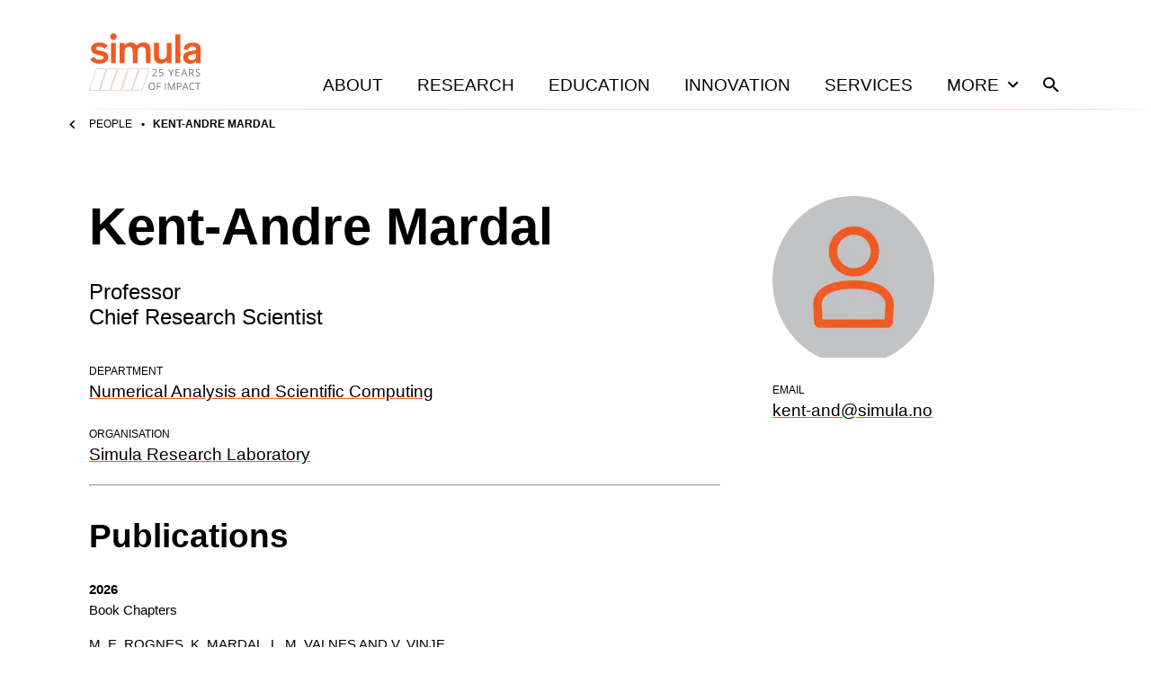

--- FILE ---
content_type: text/html; charset=utf-8
request_url: https://www.simula.no/people/kent-and?sort_by=biblio_primary_author_name&amp%3Bf%5B0%5D=biblio_type%3AProceedings%2C%20non-refereed&amp%3Bf%5Bauthor%5D=5609&f%5B0%5D=5886&f%5B1%5D=biblio_year%3A2017&f%5B2%5D=biblio_type%3ATalks%2C%20contributed&f%5B3%5D=biblio_year%3A2016&f%5B4%5D=biblio_year%3A2019
body_size: 35517
content:
<!DOCTYPE html><html lang="en"><head><meta charSet="utf-8" data-next-head=""/><meta name="viewport" content="width=device-width" data-next-head=""/><title data-next-head="">Kent-Andre Mardal</title><meta name="title" content="Kent-Andre Mardal" data-next-head=""/><meta name="description" content="Kent-Andre Mardal is a Professor and Chief Research Scientist in the Department of Numerical Analysis and Scientific Computing department at The Simula Research Laboratory." data-next-head=""/><meta property="og:title" content="Kent-Andre Mardal" data-next-head=""/><meta property="og:description" content="Kent-Andre Mardal is a Professor and Chief Research Scientist in the Department of Numerical Analysis and Scientific Computing department at The Simula Research Laboratory." data-next-head=""/><meta property="og:image" content="https://www.simula.no/images/person-placeholder.png" data-next-head=""/><meta property="og:type" content="website" data-next-head=""/><meta name="twitter:card" content="summary" data-next-head=""/><meta name="twitter:title" content="Kent-Andre Mardal" data-next-head=""/><meta name="twitter:description" content="Kent-Andre Mardal is a Professor and Chief Research Scientist in the Department of Numerical Analysis and Scientific Computing department at The Simula Research Laboratory." data-next-head=""/><meta name="twitter:creator" content="Simula Research Laboratory" data-next-head=""/><link rel="icon" href="/favicons/simula/icon.png" data-next-head=""/><link rel="apple-touch-icon" sizes="48x48" href="/favicons/simula/icon-48x48.png" data-next-head=""/><link rel="apple-touch-icon" sizes="72x72" href="/favicons/simula/icon-72x72.png" data-next-head=""/><link rel="apple-touch-icon" sizes="96x96" href="/favicons/simula/icon-96x96.png" data-next-head=""/><link rel="apple-touch-icon" sizes="144x144" href="/favicons/simula/icon-144x144.png" data-next-head=""/><link rel="apple-touch-icon" sizes="192x192" href="/favicons/simula/icon-192x192.png" data-next-head=""/><link rel="apple-touch-icon" sizes="256x256" href="/favicons/simula/icon-256x256.png" data-next-head=""/><link rel="apple-touch-icon" sizes="384x384" href="/favicons/simula/icon-384x384.png" data-next-head=""/><link rel="apple-touch-icon" sizes="512x512" href="/favicons/simula/icon-512x512.png" data-next-head=""/><link rel="manifest" href="/api/manifest" crossorigin="anonymous" data-next-head=""/><link rel="sitemap" type="application/xml" href="/sitemap.xml" data-next-head=""/><link rel="preload" href="/_next/static/css/41415ccf783a3ff3.css" as="style"/><link rel="canonical" data-next-head=""/><link rel="stylesheet" href="/_next/static/css/41415ccf783a3ff3.css" data-n-g=""/><noscript data-n-css=""></noscript><script defer="" noModule="" src="/_next/static/chunks/polyfills-42372ed130431b0a.js"></script><script src="/_next/static/chunks/webpack-6224d37324e372cb.js" defer=""></script><script src="/_next/static/chunks/framework-d7de93249215fb06.js" defer=""></script><script src="/_next/static/chunks/main-03ed03852b4b217f.js" defer=""></script><script src="/_next/static/chunks/pages/_app-23d8fc76e83770a7.js" defer=""></script><script src="/_next/static/chunks/891-47878fd58b4b70a2.js" defer=""></script><script src="/_next/static/chunks/324-53271c4f9fb397d7.js" defer=""></script><script src="/_next/static/chunks/pages/people/%5Bname%5D-10b7f2a34e5cf30f.js" defer=""></script><script src="/_next/static/MXJrzK2b8GheqpHOMiQGv/_buildManifest.js" defer=""></script><script src="/_next/static/MXJrzK2b8GheqpHOMiQGv/_ssgManifest.js" defer=""></script></head><body><div id="__next"><div class="page-layout site-simula"><header class="grid page-header"><div class="grid-span-wide"><a class="page-header__large-screen" href="/"><svg xmlns="http://www.w3.org/2000/svg" fill="none" viewBox="0 0 125 64" class="page-header__logo"><path fill="#737373" d="M73.456 59.074q0 .915-.231 1.664-.23.75-.685 1.288-.454.539-1.127.832-.672.29-1.558.29-.913 0-1.595-.29a2.96 2.96 0 0 1-1.128-.834 3.6 3.6 0 0 1-.67-1.294 5.8 5.8 0 0 1-.224-1.666q0-1.212.396-2.126a3.1 3.1 0 0 1 1.207-1.423q.81-.51 2.032-.51 1.164.001 1.962.505.8.503 1.209 1.415.412.911.412 2.15m-6.255 0q0 1.007.283 1.743.285.735.873 1.135.59.402 1.498.402.916 0 1.497-.402.582-.4.863-1.135.28-.736.28-1.743 0-1.53-.636-2.394-.638-.864-1.986-.864-.915 0-1.508.396-.59.394-.878 1.122-.286.729-.286 1.74M76.345 63.04h-.913v-7.91h4.375v.81h-3.462v2.902h3.252v.805h-3.252zM84.432 63.04v-7.91h.913v7.91zM91.193 63.04l-2.64-7.002h-.043q.02.223.037.541a34 34 0 0 1 .04 1.46v5.001h-.85v-7.91h1.353l2.489 6.58h.036l2.529-6.58h1.343v7.91h-.903v-5.064q0-.351.01-.705a30 30 0 0 1 .059-1.222h-.043l-2.672 6.991zM99.918 55.13q1.522 0 2.221.6.703.596.703 1.71 0 .505-.165.956a2 2 0 0 1-.53.795q-.364.343-.96.54-.592.2-1.453.199h-.957v3.11h-.912v-7.91zm-.087.784h-1.054v3.224h.855q.752 0 1.254-.161.504-.164.755-.528.254-.364.255-.972 0-.789-.501-1.175-.5-.388-1.563-.388M109.643 63.04l-.968-2.51h-3.15l-.962 2.51h-.923l3.074-7.942h.823l3.053 7.942zm-1.24-3.327-.921-2.495-.105-.32-.27-.844q-.055.222-.118.44a11 11 0 0 1-.121.407q-.058.188-.099.317l-.937 2.495zM115.264 55.827q-.651 0-1.17.224-.52.225-.881.65a3 3 0 0 0-.556 1.027q-.194.6-.194 1.352 0 .996.309 1.73.31.73.923 1.132.616.401 1.54.401.527 0 .991-.09.467-.09.908-.224v.8q-.43.165-.905.24-.472.08-1.123.08-1.198 0-2.001-.5a3.1 3.1 0 0 1-1.204-1.415q-.4-.915-.401-2.16 0-.897.249-1.642.252-.744.732-1.286a3.2 3.2 0 0 1 1.183-.834q.7-.296 1.61-.296.596 0 1.149.12.553.117 1.002.34l-.367.779a6 6 0 0 0-.827-.299 3.5 3.5 0 0 0-.967-.13M121.479 63.04h-.918v-7.1h-2.473v-.81h5.854v.81h-2.463zM18.234 39.727a.585.585 0 0 1 .55.768l-7.527 22.73a1 1 0 0 1-.948.688H.58a.585.585 0 0 1-.55-.767l7.527-22.731a1 1 0 0 1 .948-.688zm-9.73.253a.75.75 0 0 0-.71.515L.269 63.225a.33.33 0 0 0 .035.28l.01.017h.001c.062.087.16.137.266.137h9.73a.75.75 0 0 0 .708-.514l7.526-22.73a.33.33 0 0 0-.045-.297.33.33 0 0 0-.265-.138zM30.326 39.727c.186 0 .361.09.47.242s.138.348.08.526l-7.527 22.73a1 1 0 0 1-.947.688h-9.73a.58.58 0 0 1-.47-.242.59.59 0 0 1-.08-.526l7.526-22.73a1 1 0 0 1 .949-.688zm-9.73.253a.75.75 0 0 0-.709.515l-7.526 22.73a.33.33 0 0 0 .034.281l.01.017h.001c.061.086.16.136.266.136h9.73a.75.75 0 0 0 .708-.514l7.527-22.73a.33.33 0 0 0-.045-.297.33.33 0 0 0-.266-.138z"></path><path fill="#F15922" d="M42.265 39.727c.185 0 .36.09.47.242.108.152.138.348.08.526l-7.527 22.73a1 1 0 0 1-.948.688h-9.73a.58.58 0 0 1-.47-.242.59.59 0 0 1-.08-.526l7.527-22.73a1 1 0 0 1 .948-.688zm-9.73.253a.75.75 0 0 0-.71.515L24.3 63.225a.33.33 0 0 0 .034.281l.011.017c.062.086.16.136.267.136h9.73a.75.75 0 0 0 .708-.514l7.526-22.73a.33.33 0 0 0-.045-.297.33.33 0 0 0-.266-.138zM54.311 39.727c.186 0 .361.09.47.242s.138.348.08.526l-7.527 22.73a1 1 0 0 1-.947.688h-9.73a.58.58 0 0 1-.47-.242.59.59 0 0 1-.08-.526l7.526-22.73a1 1 0 0 1 .949-.688zm-9.73.253a.75.75 0 0 0-.709.515l-7.526 22.73a.33.33 0 0 0 .034.281l.01.017h.001c.061.086.16.136.266.136h9.73a.75.75 0 0 0 .708-.514l7.527-22.73a.33.33 0 0 0-.045-.297.33.33 0 0 0-.266-.138z"></path><path fill="#737373" d="M66.169 39.81c.175 0 .34.08.45.215l.02.028a.59.59 0 0 1 .08.525l-7.526 22.73a1 1 0 0 1-.948.689h-9.73a.58.58 0 0 1-.47-.243.59.59 0 0 1-.08-.525l7.527-22.731a1 1 0 0 1 .947-.687zm-9.73.254a.75.75 0 0 0-.708.514l-7.527 22.73a.33.33 0 0 0 .045.298c.062.086.161.137.266.137h9.73a.75.75 0 0 0 .709-.514l7.526-22.731.006-.019a.328.328 0 0 0-.317-.415z"></path><path fill="#F15A22" d="M118.98 25.368c0 3.078-2.02 4.546-4.934 4.546-2.631 0-3.854-1.232-3.854-3.078 0-1.799 1.128-2.462 3.666-2.982l2.068-.426c1.597-.332 2.255-.522 3.054-.806zm5.122 2.841V17.036c0-4.971-3.759-6.628-8.881-6.628-5.357 0-9.868 2.225-9.774 7.765l5.027.33c-.046-2.65 1.504-3.929 4.512-3.929 2.772 0 3.994.947 3.994 2.841v.38c0 .851-.234.946-1.409 1.183l-4.934.852c-2.914.52-5.263 1.42-6.626 3.077-.799.995-1.269 2.273-1.269 3.977 0 4.924 3.571 7.102 7.895 7.102 3.849 0 5.369-1.916 6.351-2.892v2.204h5.112V28.24zM17.552 17.192a8.9 8.9 0 0 0-6.298-2.557c-2.114 0-3.665.758-3.665 2.225 0 1.61 1.55 1.941 4.699 2.604l2.678.616c3.384.805 6.438 2.083 6.438 6.202 0 5.16-4.651 7.622-9.774 7.622-5.357 0-8.975-2.651-10.338-4.592l3.618-3.22c1.27 1.705 3.43 3.362 6.861 3.362 2.679 0 4.23-.947 4.23-2.557 0-1.562-1.27-1.846-3.431-2.32l-3.336-.71c-3.9-.852-6.955-2.51-6.955-6.628 0-4.924 4.746-7.007 9.022-7.007 4.464 0 7.894 1.989 9.351 3.598zm34.46-4.781c-1.316-1.468-3.243-2.179-5.545-2.179-3.524 0-5.921 1.563-7.001 3.457V10.8h-5.357v22.537h5.356V21.264c0-3.646 1.551-6.25 4.84-6.25 4.041 0 4.324 2.84 4.324 6.913v11.41h5.356V21.264c0-3.646 1.504-6.25 4.84-6.25 4.042 0 4.324 2.84 4.324 6.913v11.41h5.357V20.553c0-4.97-.564-6.533-1.973-8.142-1.175-1.326-3.055-2.179-5.922-2.179-4.041 0-6.297 1.847-7.66 3.504a8.5 8.5 0 0 0-.94-1.325M72.318 10.8h5.357v11.978c0 1.61.047 3.173.564 4.356.517 1.184 1.55 1.989 3.43 1.989 3.337 0 4.794-2.604 4.794-6.25V10.801h5.356v22.536h-5.356v-2.888c-1.081 1.894-3.477 3.456-6.673 3.456-2.256 0-4.183-.71-5.498-2.178-1.41-1.61-1.974-3.172-1.974-8.143zm-42.455-.003H24.5v22.539h5.363zm71.542 22.54h-5.357V1.142h5.357zM23.56 3.857c0 2.02 1.634 3.719 3.622 3.719 2.032 0 3.622-1.7 3.622-3.72 0-2.113-1.59-3.811-3.622-3.811-1.988 0-3.622 1.698-3.622 3.811"></path><path fill="#737373" d="M75.475 47.794h-5.148v-.753l2.1-2.146a21 21 0 0 0 .986-1.062q.401-.465.612-.916.21-.453.21-.995 0-.67-.397-1.025-.393-.354-1.038-.354-.567 0-1.002.196-.436.194-.892.552l-.477-.608q.311-.263.68-.47t.788-.324q.423-.12.903-.12.724 0 1.25.254.528.254.814.726.288.47.288 1.12 0 .628-.246 1.167-.248.539-.693 1.066-.446.525-1.043 1.117l-1.71 1.714v.04h4.015zM80.07 42.957q.8 0 1.39.274.593.273.919.792.325.517.325 1.26 0 .813-.35 1.399a2.3 2.3 0 0 1-1.006.903q-.655.317-1.569.317-.614 0-1.14-.108a2.8 2.8 0 0 1-.884-.325v-.856q.39.238.95.38.558.14 1.085.14a2.6 2.6 0 0 0 1.046-.192 1.5 1.5 0 0 0 .698-.584q.25-.393.25-.987 0-.79-.48-1.22t-1.52-.43q-.333 0-.731.055a7 7 0 0 0-.656.116l-.45-.295.3-3.713h3.909v.821H79.01l-.2 2.387q.206-.041.528-.087.323-.047.732-.047M91.21 43.849l2.09-3.966h.984l-2.617 4.842v3.069h-.913v-3.026l-2.623-4.885h1zM100.702 47.794h-4.375v-7.91h4.375v.81H97.24v2.56h3.263v.8H97.24v2.929h3.462zM108.338 47.794l-.967-2.511h-3.15l-.963 2.51h-.923l3.074-7.941h.823l3.053 7.942zm-1.24-3.327-.921-2.495-.105-.32-.147-.46-.123-.385q-.055.222-.118.441-.06.22-.12.407l-.1.317-.936 2.495zM113.459 39.883q.968 0 1.599.24.632.241.945.735.311.49.312 1.254 0 .628-.228 1.048-.227.42-.591.678a3 3 0 0 1-.778.402l2.155 3.553h-1.064l-1.925-3.3h-1.634v3.3h-.913v-7.91zm-.053.795h-1.156v3.036h1.248q.962 0 1.416-.393.454-.396.454-1.164 0-.808-.483-1.144-.48-.335-1.479-.335M123.532 45.69q0 .702-.349 1.198-.347.494-.97.755-.623.258-1.466.259-.447 0-.845-.045a6 6 0 0 1-.732-.121 3 3 0 0 1-.584-.201v-.882q.402.166.983.312a5 5 0 0 0 1.214.142q.592 0 1-.158.408-.161.621-.462t.213-.721q0-.406-.179-.679-.176-.274-.587-.499a8.5 8.5 0 0 0-1.12-.48 5.6 5.6 0 0 1-.884-.391 2.7 2.7 0 0 1-.637-.483 1.8 1.8 0 0 1-.391-.629 2.4 2.4 0 0 1-.131-.818q0-.633.32-1.085t.886-.692 1.304-.24q.629 0 1.164.119t.981.32l-.286.788a6 6 0 0 0-.899-.298 4 4 0 0 0-.981-.119q-.507 0-.853.15t-.529.42a1.1 1.1 0 0 0-.181.642q0 .418.173.695.175.275.558.488.385.215 1.021.446.692.255 1.175.539.485.285.736.694.255.408.255 1.035"></path></svg><span class="visually-hidden">Home</span></a><div class="page-header__small-screen"><a href="/"><svg xmlns="http://www.w3.org/2000/svg" fill="none" viewBox="0 0 125 64" class="page-header__logo"><path fill="#737373" d="M73.456 59.074q0 .915-.231 1.664-.23.75-.685 1.288-.454.539-1.127.832-.672.29-1.558.29-.913 0-1.595-.29a2.96 2.96 0 0 1-1.128-.834 3.6 3.6 0 0 1-.67-1.294 5.8 5.8 0 0 1-.224-1.666q0-1.212.396-2.126a3.1 3.1 0 0 1 1.207-1.423q.81-.51 2.032-.51 1.164.001 1.962.505.8.503 1.209 1.415.412.911.412 2.15m-6.255 0q0 1.007.283 1.743.285.735.873 1.135.59.402 1.498.402.916 0 1.497-.402.582-.4.863-1.135.28-.736.28-1.743 0-1.53-.636-2.394-.638-.864-1.986-.864-.915 0-1.508.396-.59.394-.878 1.122-.286.729-.286 1.74M76.345 63.04h-.913v-7.91h4.375v.81h-3.462v2.902h3.252v.805h-3.252zM84.432 63.04v-7.91h.913v7.91zM91.193 63.04l-2.64-7.002h-.043q.02.223.037.541a34 34 0 0 1 .04 1.46v5.001h-.85v-7.91h1.353l2.489 6.58h.036l2.529-6.58h1.343v7.91h-.903v-5.064q0-.351.01-.705a30 30 0 0 1 .059-1.222h-.043l-2.672 6.991zM99.918 55.13q1.522 0 2.221.6.703.596.703 1.71 0 .505-.165.956a2 2 0 0 1-.53.795q-.364.343-.96.54-.592.2-1.453.199h-.957v3.11h-.912v-7.91zm-.087.784h-1.054v3.224h.855q.752 0 1.254-.161.504-.164.755-.528.254-.364.255-.972 0-.789-.501-1.175-.5-.388-1.563-.388M109.643 63.04l-.968-2.51h-3.15l-.962 2.51h-.923l3.074-7.942h.823l3.053 7.942zm-1.24-3.327-.921-2.495-.105-.32-.27-.844q-.055.222-.118.44a11 11 0 0 1-.121.407q-.058.188-.099.317l-.937 2.495zM115.264 55.827q-.651 0-1.17.224-.52.225-.881.65a3 3 0 0 0-.556 1.027q-.194.6-.194 1.352 0 .996.309 1.73.31.73.923 1.132.616.401 1.54.401.527 0 .991-.09.467-.09.908-.224v.8q-.43.165-.905.24-.472.08-1.123.08-1.198 0-2.001-.5a3.1 3.1 0 0 1-1.204-1.415q-.4-.915-.401-2.16 0-.897.249-1.642.252-.744.732-1.286a3.2 3.2 0 0 1 1.183-.834q.7-.296 1.61-.296.596 0 1.149.12.553.117 1.002.34l-.367.779a6 6 0 0 0-.827-.299 3.5 3.5 0 0 0-.967-.13M121.479 63.04h-.918v-7.1h-2.473v-.81h5.854v.81h-2.463zM18.234 39.727a.585.585 0 0 1 .55.768l-7.527 22.73a1 1 0 0 1-.948.688H.58a.585.585 0 0 1-.55-.767l7.527-22.731a1 1 0 0 1 .948-.688zm-9.73.253a.75.75 0 0 0-.71.515L.269 63.225a.33.33 0 0 0 .035.28l.01.017h.001c.062.087.16.137.266.137h9.73a.75.75 0 0 0 .708-.514l7.526-22.73a.33.33 0 0 0-.045-.297.33.33 0 0 0-.265-.138zM30.326 39.727c.186 0 .361.09.47.242s.138.348.08.526l-7.527 22.73a1 1 0 0 1-.947.688h-9.73a.58.58 0 0 1-.47-.242.59.59 0 0 1-.08-.526l7.526-22.73a1 1 0 0 1 .949-.688zm-9.73.253a.75.75 0 0 0-.709.515l-7.526 22.73a.33.33 0 0 0 .034.281l.01.017h.001c.061.086.16.136.266.136h9.73a.75.75 0 0 0 .708-.514l7.527-22.73a.33.33 0 0 0-.045-.297.33.33 0 0 0-.266-.138z"></path><path fill="#F15922" d="M42.265 39.727c.185 0 .36.09.47.242.108.152.138.348.08.526l-7.527 22.73a1 1 0 0 1-.948.688h-9.73a.58.58 0 0 1-.47-.242.59.59 0 0 1-.08-.526l7.527-22.73a1 1 0 0 1 .948-.688zm-9.73.253a.75.75 0 0 0-.71.515L24.3 63.225a.33.33 0 0 0 .034.281l.011.017c.062.086.16.136.267.136h9.73a.75.75 0 0 0 .708-.514l7.526-22.73a.33.33 0 0 0-.045-.297.33.33 0 0 0-.266-.138zM54.311 39.727c.186 0 .361.09.47.242s.138.348.08.526l-7.527 22.73a1 1 0 0 1-.947.688h-9.73a.58.58 0 0 1-.47-.242.59.59 0 0 1-.08-.526l7.526-22.73a1 1 0 0 1 .949-.688zm-9.73.253a.75.75 0 0 0-.709.515l-7.526 22.73a.33.33 0 0 0 .034.281l.01.017h.001c.061.086.16.136.266.136h9.73a.75.75 0 0 0 .708-.514l7.527-22.73a.33.33 0 0 0-.045-.297.33.33 0 0 0-.266-.138z"></path><path fill="#737373" d="M66.169 39.81c.175 0 .34.08.45.215l.02.028a.59.59 0 0 1 .08.525l-7.526 22.73a1 1 0 0 1-.948.689h-9.73a.58.58 0 0 1-.47-.243.59.59 0 0 1-.08-.525l7.527-22.731a1 1 0 0 1 .947-.687zm-9.73.254a.75.75 0 0 0-.708.514l-7.527 22.73a.33.33 0 0 0 .045.298c.062.086.161.137.266.137h9.73a.75.75 0 0 0 .709-.514l7.526-22.731.006-.019a.328.328 0 0 0-.317-.415z"></path><path fill="#F15A22" d="M118.98 25.368c0 3.078-2.02 4.546-4.934 4.546-2.631 0-3.854-1.232-3.854-3.078 0-1.799 1.128-2.462 3.666-2.982l2.068-.426c1.597-.332 2.255-.522 3.054-.806zm5.122 2.841V17.036c0-4.971-3.759-6.628-8.881-6.628-5.357 0-9.868 2.225-9.774 7.765l5.027.33c-.046-2.65 1.504-3.929 4.512-3.929 2.772 0 3.994.947 3.994 2.841v.38c0 .851-.234.946-1.409 1.183l-4.934.852c-2.914.52-5.263 1.42-6.626 3.077-.799.995-1.269 2.273-1.269 3.977 0 4.924 3.571 7.102 7.895 7.102 3.849 0 5.369-1.916 6.351-2.892v2.204h5.112V28.24zM17.552 17.192a8.9 8.9 0 0 0-6.298-2.557c-2.114 0-3.665.758-3.665 2.225 0 1.61 1.55 1.941 4.699 2.604l2.678.616c3.384.805 6.438 2.083 6.438 6.202 0 5.16-4.651 7.622-9.774 7.622-5.357 0-8.975-2.651-10.338-4.592l3.618-3.22c1.27 1.705 3.43 3.362 6.861 3.362 2.679 0 4.23-.947 4.23-2.557 0-1.562-1.27-1.846-3.431-2.32l-3.336-.71c-3.9-.852-6.955-2.51-6.955-6.628 0-4.924 4.746-7.007 9.022-7.007 4.464 0 7.894 1.989 9.351 3.598zm34.46-4.781c-1.316-1.468-3.243-2.179-5.545-2.179-3.524 0-5.921 1.563-7.001 3.457V10.8h-5.357v22.537h5.356V21.264c0-3.646 1.551-6.25 4.84-6.25 4.041 0 4.324 2.84 4.324 6.913v11.41h5.356V21.264c0-3.646 1.504-6.25 4.84-6.25 4.042 0 4.324 2.84 4.324 6.913v11.41h5.357V20.553c0-4.97-.564-6.533-1.973-8.142-1.175-1.326-3.055-2.179-5.922-2.179-4.041 0-6.297 1.847-7.66 3.504a8.5 8.5 0 0 0-.94-1.325M72.318 10.8h5.357v11.978c0 1.61.047 3.173.564 4.356.517 1.184 1.55 1.989 3.43 1.989 3.337 0 4.794-2.604 4.794-6.25V10.801h5.356v22.536h-5.356v-2.888c-1.081 1.894-3.477 3.456-6.673 3.456-2.256 0-4.183-.71-5.498-2.178-1.41-1.61-1.974-3.172-1.974-8.143zm-42.455-.003H24.5v22.539h5.363zm71.542 22.54h-5.357V1.142h5.357zM23.56 3.857c0 2.02 1.634 3.719 3.622 3.719 2.032 0 3.622-1.7 3.622-3.72 0-2.113-1.59-3.811-3.622-3.811-1.988 0-3.622 1.698-3.622 3.811"></path><path fill="#737373" d="M75.475 47.794h-5.148v-.753l2.1-2.146a21 21 0 0 0 .986-1.062q.401-.465.612-.916.21-.453.21-.995 0-.67-.397-1.025-.393-.354-1.038-.354-.567 0-1.002.196-.436.194-.892.552l-.477-.608q.311-.263.68-.47t.788-.324q.423-.12.903-.12.724 0 1.25.254.528.254.814.726.288.47.288 1.12 0 .628-.246 1.167-.248.539-.693 1.066-.446.525-1.043 1.117l-1.71 1.714v.04h4.015zM80.07 42.957q.8 0 1.39.274.593.273.919.792.325.517.325 1.26 0 .813-.35 1.399a2.3 2.3 0 0 1-1.006.903q-.655.317-1.569.317-.614 0-1.14-.108a2.8 2.8 0 0 1-.884-.325v-.856q.39.238.95.38.558.14 1.085.14a2.6 2.6 0 0 0 1.046-.192 1.5 1.5 0 0 0 .698-.584q.25-.393.25-.987 0-.79-.48-1.22t-1.52-.43q-.333 0-.731.055a7 7 0 0 0-.656.116l-.45-.295.3-3.713h3.909v.821H79.01l-.2 2.387q.206-.041.528-.087.323-.047.732-.047M91.21 43.849l2.09-3.966h.984l-2.617 4.842v3.069h-.913v-3.026l-2.623-4.885h1zM100.702 47.794h-4.375v-7.91h4.375v.81H97.24v2.56h3.263v.8H97.24v2.929h3.462zM108.338 47.794l-.967-2.511h-3.15l-.963 2.51h-.923l3.074-7.941h.823l3.053 7.942zm-1.24-3.327-.921-2.495-.105-.32-.147-.46-.123-.385q-.055.222-.118.441-.06.22-.12.407l-.1.317-.936 2.495zM113.459 39.883q.968 0 1.599.24.632.241.945.735.311.49.312 1.254 0 .628-.228 1.048-.227.42-.591.678a3 3 0 0 1-.778.402l2.155 3.553h-1.064l-1.925-3.3h-1.634v3.3h-.913v-7.91zm-.053.795h-1.156v3.036h1.248q.962 0 1.416-.393.454-.396.454-1.164 0-.808-.483-1.144-.48-.335-1.479-.335M123.532 45.69q0 .702-.349 1.198-.347.494-.97.755-.623.258-1.466.259-.447 0-.845-.045a6 6 0 0 1-.732-.121 3 3 0 0 1-.584-.201v-.882q.402.166.983.312a5 5 0 0 0 1.214.142q.592 0 1-.158.408-.161.621-.462t.213-.721q0-.406-.179-.679-.176-.274-.587-.499a8.5 8.5 0 0 0-1.12-.48 5.6 5.6 0 0 1-.884-.391 2.7 2.7 0 0 1-.637-.483 1.8 1.8 0 0 1-.391-.629 2.4 2.4 0 0 1-.131-.818q0-.633.32-1.085t.886-.692 1.304-.24q.629 0 1.164.119t.981.32l-.286.788a6 6 0 0 0-.899-.298 4 4 0 0 0-.981-.119q-.507 0-.853.15t-.529.42a1.1 1.1 0 0 0-.181.642q0 .418.173.695.175.275.558.488.385.215 1.021.446.692.255 1.175.539.485.285.736.694.255.408.255 1.035"></path></svg><span class="visually-hidden">Home</span></a><nav class="page-header__mobile-menu"><a href="/search"><svg xmlns="http://www.w3.org/2000/svg" viewBox="0 0 24 24" class="icon icon--search icon--md"><path d="M15.5 14h-.79l-.28-.27A6.47 6.47 0 0 0 16 9.5 6.5 6.5 0 1 0 9.5 16c1.61 0 3.09-.59 4.23-1.57l.27.28v.79l5 4.99L20.49 19zm-6 0C7.01 14 5 11.99 5 9.5S7.01 5 9.5 5 14 7.01 14 9.5 11.99 14 9.5 14"></path></svg><span class="visually-hidden">Search</span></a><button type="button"><svg xmlns="http://www.w3.org/2000/svg" viewBox="0 0 24 24" class="icon icon--menu icon--md"><path d="M3 18h18v-2H3zm0-5h18v-2H3zm0-7v2h18V6z"></path></svg><span class="visually-hidden">Open<!-- --> menu</span></button></nav></div><nav class="page-header__menu closed"><ul><li><a class="page-header__link" href="/about">About</a></li><li><a class="page-header__link" href="/research">Research</a></li><li><a class="page-header__link" href="/education">Education</a></li><li><a class="page-header__link" href="/innovation">Innovation</a></li><li><a class="page-header__link" href="/services">Services</a></li><li><button class="page-header__link page-header__toggle-main-nav">More<svg xmlns="http://www.w3.org/2000/svg" viewBox="0 0 24 24" class="icon icon--expand-more icon--md"><path d="M16.59 8.59 12 13.17 7.41 8.59 6 10l6 6 6-6z"></path></svg></button></li><li><a class="page-header__search-link" href="/search"><svg xmlns="http://www.w3.org/2000/svg" viewBox="0 0 24 24" class="icon icon--search icon--md"><path d="M15.5 14h-.79l-.28-.27A6.47 6.47 0 0 0 16 9.5 6.5 6.5 0 1 0 9.5 16c1.61 0 3.09-.59 4.23-1.57l.27.28v.79l5 4.99L20.49 19zm-6 0C7.01 14 5 11.99 5 9.5S7.01 5 9.5 5 14 7.01 14 9.5 11.99 14 9.5 14"></path></svg><span class="visually-hidden">Search</span></a></li></ul></nav></div></header><div class="main-menu-more-wrapper"><div class="main-menu-more"><ul><li><a class="page-header__more-menu-link-parent" href="/about">About</a><button type="button" class="page-header__more-menu-button"><span class="visually-hidden">Toggle About navigation</span><svg xmlns="http://www.w3.org/2000/svg" viewBox="0 0 24 24" class="icon icon--expand-more icon--lg"><path d="M16.59 8.59 12 13.17 7.41 8.59 6 10l6 6 6-6z"></path></svg></button><ul class="page-header__main-menu-more-children"><li><a class="page-header__more-menu-link-child" href="/about/organisation">Organisation</a></li><li><a class="page-header__more-menu-link-child" href="/about/leadership">Leadership</a></li><li><a class="page-header__more-menu-link-child" href="/about/simula-culture">Simula Culture</a></li><li><a class="page-header__more-menu-link-child" href="/about/simula-awards">Simula Awards</a></li><li><a class="page-header__more-menu-link-child" href="/about/milestones">Milestones</a></li><li><a class="page-header__more-menu-link-child" href="/people">People</a></li><li><a class="page-header__more-menu-link-child" href="/about/news">News</a></li><li><a class="page-header__more-menu-link-child" href="/about/events">Events</a></li></ul></li><li><a class="page-header__more-menu-link-parent" href="/research">Research</a><button type="button" class="page-header__more-menu-button"><span class="visually-hidden">Toggle Research navigation</span><svg xmlns="http://www.w3.org/2000/svg" viewBox="0 0 24 24" class="icon icon--expand-more icon--lg"><path d="M16.59 8.59 12 13.17 7.41 8.59 6 10l6 6 6-6z"></path></svg></button><ul class="page-header__main-menu-more-children"><li><a class="page-header__more-menu-link-child" href="/research/research-areas">Research Areas</a></li><li><a class="page-header__more-menu-link-child" href="/research/research-departments">Research Departments</a></li><li><a class="page-header__more-menu-link-child" href="/publications">Publications</a></li><li><a class="page-header__more-menu-link-child" href="/research/contract-research">Contract research</a></li><li><a class="page-header__more-menu-link-child" href="/research/open-science-simula">Open science at Simula</a></li><li><a class="page-header__more-menu-link-child" href="/research/projects">Projects</a></li></ul></li><li><a class="page-header__more-menu-link-parent" href="/education">Education</a><button type="button" class="page-header__more-menu-button"><span class="visually-hidden">Toggle Education navigation</span><svg xmlns="http://www.w3.org/2000/svg" viewBox="0 0 24 24" class="icon icon--expand-more icon--lg"><path d="M16.59 8.59 12 13.17 7.41 8.59 6 10l6 6 6-6z"></path></svg></button><ul class="page-header__main-menu-more-children"><li><a class="page-header__more-menu-link-child" href="/education/simula-academy">Simula Academy</a></li><li><a class="page-header__more-menu-link-child" href="/education/courses-summer-schools">Courses &amp; summer schools</a></li><li><a class="page-header__more-menu-link-child" href="/education/masters-students">Master&#x27;s students</a></li><li><a class="page-header__more-menu-link-child" href="/education/phd-candidates">PhD candidates</a></li><li><a class="page-header__more-menu-link-child" href="/education/researcher-training">Researcher training</a></li><li><a class="page-header__more-menu-link-child" href="/education/research-exchanges">Research exchanges</a></li></ul></li><li><a class="page-header__more-menu-link-parent" href="/innovation">Innovation</a><button type="button" class="page-header__more-menu-button"><span class="visually-hidden">Toggle Innovation navigation</span><svg xmlns="http://www.w3.org/2000/svg" viewBox="0 0 24 24" class="icon icon--expand-more icon--lg"><path d="M16.59 8.59 12 13.17 7.41 8.59 6 10l6 6 6-6z"></path></svg></button><ul class="page-header__main-menu-more-children"><li><a class="page-header__more-menu-link-child has-icon" href="https://www.simulainnovation.no/">Simula Innovation<svg xmlns="http://www.w3.org/2000/svg" viewBox="0 0 24 24" class="icon icon--arrow-forward-up icon--sm"><path d="M6.343 6.343v1.994l7.899.007-8.606 8.606 1.414 1.414 8.606-8.606.007 7.899h1.994V6.343z"></path></svg></a></li></ul></li><li><a class="page-header__more-menu-link-parent" href="/careers">Careers</a><button type="button" class="page-header__more-menu-button"><span class="visually-hidden">Toggle Careers navigation</span><svg xmlns="http://www.w3.org/2000/svg" viewBox="0 0 24 24" class="icon icon--expand-more icon--lg"><path d="M16.59 8.59 12 13.17 7.41 8.59 6 10l6 6 6-6z"></path></svg></button><ul class="page-header__main-menu-more-children"><li><a class="page-header__more-menu-link-child" href="/careers/summer-internships">Summer internships</a></li><li><a class="page-header__more-menu-link-child" href="/careers/professional-development">Professional development</a></li><li><a class="page-header__more-menu-link-child" href="/careers/job-openings">Job openings</a></li></ul></li><li><a class="page-header__more-menu-link-parent" href="/services">Services</a><button type="button" class="page-header__more-menu-button"><span class="visually-hidden">Toggle Services navigation</span><svg xmlns="http://www.w3.org/2000/svg" viewBox="0 0 24 24" class="icon icon--expand-more icon--lg"><path d="M16.59 8.59 12 13.17 7.41 8.59 6 10l6 6 6-6z"></path></svg></button><ul class="page-header__main-menu-more-children"><li><a class="page-header__more-menu-link-child" href="/services/applied-ai">Applied AI</a></li></ul></li></ul></div></div><div class="page-header__sub-nav-wrapper"><div class="page-header__sub-nav"><div class="page-header__sub-nav-bar"><a class="parent-page-link" href="/people"><svg xmlns="http://www.w3.org/2000/svg" viewBox="0 0 24 24" class="icon icon--chevron-left icon--sm"><path d="M15.41 7.41 14 6l-6 6 6 6 1.41-1.41L10.83 12z"></path></svg>People</a></div><div class="page-header__child-pages-wrapper closed"><span class="page-header__current-page">Kent-Andre Mardal</span></div></div></div><main class="page-layout__main"><div class="grid content-body"><div class="grid-span-full grid"><div class="template-person__main"><h1 id="profile-name">Kent-Andre Mardal</h1><h2 class="text-lg weight-regular"><span class="block">Professor</span><span>Chief Research Scientist</span></h2><dl class="details mt-xl"><dt>Department</dt><dd><a href="/research/research-departments/numerical-analysis-and-scientific-computing">Numerical Analysis and Scientific Computing</a></dd><dt>Organisation</dt><dd><a href="https://simula.no">Simula Research Laboratory</a></dd></dl><hr class="templat-person__separator"/></div><div class="template-person__aside"><figure class="template-person__image"><img alt="Kent-Andre Mardal" loading="lazy" width="180" height="180" decoding="async" data-nimg="1" style="color:transparent" srcSet="/_next/image?url=%2Fimages%2Fperson-placeholder.png&amp;w=256&amp;q=75 1x, /_next/image?url=%2Fimages%2Fperson-placeholder.png&amp;w=384&amp;q=75 2x" src="/_next/image?url=%2Fimages%2Fperson-placeholder.png&amp;w=384&amp;q=75"/></figure><dl class="details"><dt>Email</dt><dd><a id="email" aria-label="Email" aria-labelledby="email profile-name" href="mailto:kent-and@simula.no">kent-and@simula.no</a></dd></dl></div></div><div class="template-person__footer"><div class="inner"><h2>Publications</h2><div class="publications blocks-gallery-grid relative"><section class="publications__group mt-md"><h3 class="publications__group-year text-xs mt-0 mb-2xs">2026</h3><div class="publications__group-type"><h4 class="publications__group-type-title text-sm font-normal mt-0 mb-xs">Book Chapters</h4><div class="publications__group-type-publications"><div class="publications__publication wp-block-simula-preview wp-block-simula-preview--publication-card"><a class="wp-block-simula-preview__link" href="/research/brain-physiology-brain-physics"><span class="visually-hidden">Read <!-- -->From brain physiology to brain physics</span></a><div class="wp-block-simula-preview__copy"><p class="wp-block-simula-preview__meta meta-one">M. E. Rognes<!-- -->, <!-- -->K. Mardal<!-- -->, <!-- -->L. M. Valnes<!-- --> and <!-- -->V. Vinje</p><p class="wp-block-simula-preview__title">From brain physiology to brain physics</p><p class="wp-block-simula-preview__meta meta-two">Mathematical modeling of the human brain II: from glymphatics to deep learning</p></div></div></div></div><div class="publications__group-type"><h4 class="publications__group-type-title text-sm font-normal mt-0 mb-xs">Edited books</h4><div class="publications__group-type-publications"><div class="publications__publication wp-block-simula-preview wp-block-simula-preview--publication-card"><a class="wp-block-simula-preview__link" href="/research/mathematical-modeling-human-brain-ii-glymphatics-deep-learning"><span class="visually-hidden">Read <!-- -->Mathematical modeling of the human brain II: from glymphatics to deep learning</span></a><div class="wp-block-simula-preview__copy"><p class="wp-block-simula-preview__meta meta-one"></p><p class="wp-block-simula-preview__title">Mathematical modeling of the human brain II: from glymphatics to deep learning</p></div></div></div></div></section><section class="publications__group mt-md"><h3 class="publications__group-year text-xs mt-0 mb-2xs">2025</h3><div class="publications__group-type"><h4 class="publications__group-type-title text-sm font-normal mt-0 mb-xs">Journal Articles</h4><div class="publications__group-type-publications"><div class="publications__publication wp-block-simula-preview wp-block-simula-preview--publication-card"><a class="wp-block-simula-preview__link" href="/research/parameter-robust-preconditioners-four-field-thermo-poroelasticity-model"><span class="visually-hidden">Read <!-- -->Parameter-Robust Preconditioners for A Four-Field Thermo-Poroelasticity Model</span></a><div class="wp-block-simula-preview__copy"><p class="wp-block-simula-preview__meta meta-one">M. Cai<!-- -->, <!-- -->M. Kuchta<!-- -->, <!-- -->J. Li<!-- -->, <!-- -->Z. Li<!-- --> and <!-- -->K. Mardal</p><p class="wp-block-simula-preview__title">Parameter-Robust Preconditioners for A Four-Field Thermo-Poroelasticity Model</p><p class="wp-block-simula-preview__meta meta-two">Arxiv</p></div></div><div class="publications__publication wp-block-simula-preview wp-block-simula-preview--publication-card"><a class="wp-block-simula-preview__link" href="/research/parameter-robust-preconditioner-stokes-darcy-coupled-problem-lagrange-multiplier"><span class="visually-hidden">Read <!-- -->Parameter-robust preconditioner for Stokes-Darcy coupled problem with Lagrange multiplier</span></a><div class="wp-block-simula-preview__copy"><p class="wp-block-simula-preview__meta meta-one">X. Hu<!-- -->, <!-- -->M. Kuchta<!-- -->, <!-- -->K. Mardal<!-- --> and <!-- -->X. Wang</p><p class="wp-block-simula-preview__title">Parameter-robust preconditioner for Stokes-Darcy coupled problem with Lagrange multiplier</p><p class="wp-block-simula-preview__meta meta-two">Arxiv</p></div></div><div class="publications__publication wp-block-simula-preview wp-block-simula-preview--publication-card"><a class="wp-block-simula-preview__link" href="/research/robust-inf-sup-condition-stokes-problem-slender-domains-application-preconditioning"><span class="visually-hidden">Read <!-- -->On a robust inf-sup condition for the Stokes problem in slender domains--with application to preconditioning</span></a><div class="wp-block-simula-preview__copy"><p class="wp-block-simula-preview__meta meta-one">E. Sande<!-- -->, <!-- -->T. Koch<!-- -->, <!-- -->M. Kuchta<!-- --> and <!-- -->K. Mardal</p><p class="wp-block-simula-preview__title">On a robust inf-sup condition for the Stokes problem in slender domains--with application to preconditioning</p><p class="wp-block-simula-preview__meta meta-two">Arxiv</p></div></div><div class="publications__publication wp-block-simula-preview wp-block-simula-preview--publication-card"><a class="wp-block-simula-preview__link" href="/research/geometry-reduced-order-modeling-grom-application-modeling-glymphatic-function"><span class="visually-hidden">Read <!-- -->Geometry Reduced Order Modeling (GROM) with application to modeling of glymphatic function</span></a><div class="wp-block-simula-preview__copy"><p class="wp-block-simula-preview__meta meta-one">A. Solheim<!-- -->, <!-- -->G. Ringstad<!-- -->, <!-- -->P. K. Eide<!-- --> and <!-- -->K. Mardal</p><p class="wp-block-simula-preview__title">Geometry Reduced Order Modeling (GROM) with application to modeling of glymphatic function</p><p class="wp-block-simula-preview__meta meta-two">Brain Research Bulletin</p></div></div></div></div></section><section class="publications__group mt-md"><h3 class="publications__group-year text-xs mt-0 mb-2xs">2024</h3><div class="publications__group-type"><h4 class="publications__group-type-title text-sm font-normal mt-0 mb-xs">Journal Articles</h4><div class="publications__group-type-publications"><div class="publications__publication wp-block-simula-preview wp-block-simula-preview--publication-card"><a class="wp-block-simula-preview__link" href="/research/efficient-and-reliable-divergence-conforming-methods-elasticity-poroelasticity-interface"><span class="visually-hidden">Read <!-- -->Efficient and reliable divergence-conforming methods for an elasticity-poroelasticity interface problem</span></a><div class="wp-block-simula-preview__copy"><p class="wp-block-simula-preview__meta meta-one">S. Badia<!-- -->, <!-- -->M. Hornkjøl<!-- -->, <!-- -->A. Khan<!-- -->, <!-- -->K. Mardal<!-- -->, <!-- -->A. F. Martín<!-- --> and <!-- -->R. Ruiz-Baier</p><p class="wp-block-simula-preview__title">Efficient and reliable divergence-conforming methods for an elasticity-poroelasticity interface problem</p><p class="wp-block-simula-preview__meta meta-two">Computers &amp; Mathematics with Applications</p></div></div><div class="publications__publication wp-block-simula-preview wp-block-simula-preview--publication-card"><a class="wp-block-simula-preview__link" href="/research/unified-framework-error-analysis-physics-informed-neural-networks"><span class="visually-hidden">Read <!-- -->A unified framework for the error analysis of physics-informed neural networks </span></a><div class="wp-block-simula-preview__copy"><p class="wp-block-simula-preview__meta meta-one">M. Zeinhofer<!-- -->, <!-- -->R. Masri<!-- --> and <!-- -->K. Mardal</p><p class="wp-block-simula-preview__title">A unified framework for the error analysis of physics-informed neural networks </p><p class="wp-block-simula-preview__meta meta-two">IMA Journal of Numerical Analysis</p></div></div><div class="publications__publication wp-block-simula-preview wp-block-simula-preview--publication-card"><a class="wp-block-simula-preview__link" href="/research/exploring-new-electroencephalogram-parameters-electroconvulsive-therapy-0"><span class="visually-hidden">Read <!-- -->Exploring New Electroencephalogram Parameters in Electroconvulsive Therapy</span></a><div class="wp-block-simula-preview__copy"><p class="wp-block-simula-preview__meta meta-one">J. Schreiner<!-- -->, <!-- -->U. Kessler<!-- -->, <!-- -->K. J. Ødegaard<!-- -->, <!-- -->K. Mardal<!-- --> and <!-- -->L. Oltedal</p><p class="wp-block-simula-preview__title">Exploring New Electroencephalogram Parameters in Electroconvulsive Therapy</p><p class="wp-block-simula-preview__meta meta-two">The Journal of ECT</p></div></div><div class="publications__publication wp-block-simula-preview wp-block-simula-preview--publication-card"><a class="wp-block-simula-preview__link" href="/research/modeling-csf-circulation-and-glymphatic-system-during-infusion-using-subject-specific"><span class="visually-hidden">Read <!-- -->Modeling CSF circulation and the glymphatic system during infusion using subject specific intracranial pressures and brain geometries</span></a><div class="wp-block-simula-preview__copy"><p class="wp-block-simula-preview__meta meta-one">L. W. Dreyer<!-- -->, <!-- -->A. Eklund<!-- -->, <!-- -->M. E. Rognes<!-- -->, <!-- -->J. Malm<!-- -->, <!-- -->S. Qvarlander<!-- -->, <!-- -->K. Støverud<!-- -->, <!-- -->K. Mardal<!-- --> and <!-- -->V. Vinje</p><p class="wp-block-simula-preview__title">Modeling CSF circulation and the glymphatic system during infusion using subject specific intracranial pressures and brain geometries</p><p class="wp-block-simula-preview__meta meta-two">Fluids and Barriers of the Central Nervous System</p></div></div></div></div><div class="publications__group-type"><h4 class="publications__group-type-title text-sm font-normal mt-0 mb-xs">Book Chapters</h4><div class="publications__group-type-publications"><div class="publications__publication wp-block-simula-preview wp-block-simula-preview--publication-card"><a class="wp-block-simula-preview__link" href="/research/robust-preconditioning-mixed-dimensional-pdes-3d-1d-domains-coupled-lagrange-multipliers"><span class="visually-hidden">Read <!-- -->Robust Preconditioning of mixed-dimensional PDEs on 3d-1d domains coupled with Lagrange multipliers</span></a><div class="wp-block-simula-preview__copy"><p class="wp-block-simula-preview__meta meta-one">N. Dimola<!-- -->, <!-- -->M. Kuchta<!-- -->, <!-- -->K. Mardal<!-- --> and <!-- -->P. Zunino</p><p class="wp-block-simula-preview__title">Robust Preconditioning of mixed-dimensional PDEs on 3d-1d domains coupled with Lagrange multipliers</p><p class="wp-block-simula-preview__meta meta-two">Quantitative Approaches to Microcirculation: Mathematical Models, Computational Methods and Data Analysis</p></div></div></div></div><div class="publications__group-type"><h4 class="publications__group-type-title text-sm font-normal mt-0 mb-xs">Edited books</h4><div class="publications__group-type-publications"><div class="publications__publication wp-block-simula-preview wp-block-simula-preview--publication-card"><a class="wp-block-simula-preview__link" href="/research/quantitative-approaches-microcirculation-0"><span class="visually-hidden">Read <!-- -->Quantitative Approaches to Microcirculation</span></a><div class="wp-block-simula-preview__copy"><p class="wp-block-simula-preview__meta meta-one"></p><p class="wp-block-simula-preview__title">Quantitative Approaches to Microcirculation</p><p class="wp-block-simula-preview__meta meta-two">Mathematical Models, Computational Methods and Data Analysis</p></div></div></div></div></section><section class="publications__group mt-md"><h3 class="publications__group-year text-xs mt-0 mb-2xs">2023</h3><div class="publications__group-type"><h4 class="publications__group-type-title text-sm font-normal mt-0 mb-xs">Journal Articles</h4><div class="publications__group-type-publications"><div class="publications__publication wp-block-simula-preview wp-block-simula-preview--publication-card"><a class="wp-block-simula-preview__link" href="/research/twofold-saddle-point-formulation-biot-poroelasticity-stress-dependent-diffusion"><span class="visually-hidden">Read <!-- -->Twofold saddle-point formulation of Biot poroelasticity with stress-dependent diffusion</span></a><div class="wp-block-simula-preview__copy"><p class="wp-block-simula-preview__meta meta-one">B. Gomez-Vargas<!-- -->, <!-- -->K. Mardal<!-- -->, <!-- -->R. Ruiz-Baier<!-- --> and <!-- -->V. Vinje</p><p class="wp-block-simula-preview__title">Twofold saddle-point formulation of Biot poroelasticity with stress-dependent diffusion</p><p class="wp-block-simula-preview__meta meta-two">SIAM Journal on Numerical Analysis</p></div></div><div class="publications__publication wp-block-simula-preview wp-block-simula-preview--publication-card"><a class="wp-block-simula-preview__link" href="/research/estimates-permeability-extra-cellular-pathways-through-astrocyte-endfoot-sheath"><span class="visually-hidden">Read <!-- -->Estimates of the permeability of extra-cellular pathways through the astrocyte endfoot sheath</span></a><div class="wp-block-simula-preview__copy"><p class="wp-block-simula-preview__meta meta-one">T. Koch<!-- -->, <!-- -->V. Vinje<!-- --> and <!-- -->K. Mardal</p><p class="wp-block-simula-preview__title">Estimates of the permeability of extra-cellular pathways through the astrocyte endfoot sheath</p><p class="wp-block-simula-preview__meta meta-two">Fluids and Barriers of the CNS</p></div></div><div class="publications__publication wp-block-simula-preview wp-block-simula-preview--publication-card"><a class="wp-block-simula-preview__link" href="/research/human-brain-solute-transport-quantified-glymphatic-mri-informed-biophysics-during-sleep"><span class="visually-hidden">Read <!-- -->Human brain solute transport quantified by glymphatic MRI-informed biophysics during sleep and sleep deprivation</span></a><div class="wp-block-simula-preview__copy"><p class="wp-block-simula-preview__meta meta-one">V. Vinje<!-- -->, <!-- -->B. Zapf<!-- -->, <!-- -->G. Ringstad<!-- -->, <!-- -->P. K. Eide<!-- -->, <!-- -->M. E. Rognes<!-- --> and <!-- -->K. Mardal</p><p class="wp-block-simula-preview__title">Human brain solute transport quantified by glymphatic MRI-informed biophysics during sleep and sleep deprivation</p><p class="wp-block-simula-preview__meta meta-two">Fluids and Barriers of the Central Nervous System</p></div></div><div class="publications__publication wp-block-simula-preview wp-block-simula-preview--publication-card"><a class="wp-block-simula-preview__link" href="/research/algebraic-multigrid-methods-metric-perturbed-coupled-problems"><span class="visually-hidden">Read <!-- -->Algebraic multigrid methods for metric-perturbed coupled problems</span></a><div class="wp-block-simula-preview__copy"><p class="wp-block-simula-preview__meta meta-one">A. Budisa<!-- -->, <!-- -->X. Hu<!-- -->, <!-- -->M. Kuchta<!-- -->, <!-- -->K. Mardal<!-- --> and <!-- -->L. T. Zikatanov</p><p class="wp-block-simula-preview__title">Algebraic multigrid methods for metric-perturbed coupled problems</p><p class="wp-block-simula-preview__meta meta-two">SIAM J. Sci. Comput.</p></div></div><div class="publications__publication wp-block-simula-preview wp-block-simula-preview--publication-card"><a class="wp-block-simula-preview__link" href="/research/sleep-cycle-dependent-vascular-dynamics-male-mice-and-predicted-effects-perivascular"><span class="visually-hidden">Read <!-- -->Sleep cycle-dependent vascular dynamics in male mice and the predicted effects on perivascular cerebrospinal fluid flow and solute transport</span></a><div class="wp-block-simula-preview__copy"><p class="wp-block-simula-preview__meta meta-one">L. Bojarskaite<!-- -->, <!-- -->A. Vallet<!-- -->, <!-- -->D. M. Bjørnstad<!-- -->, <!-- -->K. M. G. Binder<!-- -->, <!-- -->C. Cunen<!-- -->, <!-- -->K. Heuser<!-- -->, <!-- -->M. Kuchta<!-- -->, <!-- -->K. Mardal<!-- --> and <!-- -->R. Enger</p><p class="wp-block-simula-preview__title">Sleep cycle-dependent vascular dynamics in male mice and the predicted effects on perivascular cerebrospinal fluid flow and solute transport</p><p class="wp-block-simula-preview__meta meta-two">Nature Communications</p></div></div></div></div><div class="publications__group-type"><h4 class="publications__group-type-title text-sm font-normal mt-0 mb-xs">Proceedings, refereed</h4><div class="publications__group-type-publications"><div class="publications__publication wp-block-simula-preview wp-block-simula-preview--publication-card"><a class="wp-block-simula-preview__link" href="/research/rational-approximation-preconditioners-multiphysics-problems"><span class="visually-hidden">Read <!-- -->Rational approximation preconditioners for multiphysics problems</span></a><div class="wp-block-simula-preview__copy"><p class="wp-block-simula-preview__meta meta-one">A. Budisa<!-- -->, <!-- -->X. Hu<!-- -->, <!-- -->M. Kuchta<!-- -->, <!-- -->K. Mardal<!-- --> and <!-- -->L. T. Zikatanov</p><p class="wp-block-simula-preview__title">Rational approximation preconditioners for multiphysics problems</p><p class="wp-block-simula-preview__meta meta-two">Numerical Methods and Applications (NMA 2022)</p></div></div></div></div></section><section class="publications__group mt-md"><h3 class="publications__group-year text-xs mt-0 mb-2xs">2022</h3><div class="publications__group-type"><h4 class="publications__group-type-title text-sm font-normal mt-0 mb-xs">Journal Articles</h4><div class="publications__group-type-publications"><div class="publications__publication wp-block-simula-preview wp-block-simula-preview--publication-card"><a class="wp-block-simula-preview__link" href="/research/haznics-software-components-multiphysics-problems"><span class="visually-hidden">Read <!-- -->HAZniCS – Software Components for Multiphysics Problems</span></a><div class="wp-block-simula-preview__copy"><p class="wp-block-simula-preview__meta meta-one">A. Budisa<!-- -->, <!-- -->X. Hu<!-- -->, <!-- -->M. Kuchta<!-- -->, <!-- -->K. Mardal<!-- --> and <!-- -->L. T. Zikatanov</p><p class="wp-block-simula-preview__title">HAZniCS – Software Components for Multiphysics Problems</p><p class="wp-block-simula-preview__meta meta-two">ACM Transactions on Mathematical Software</p></div></div><div class="publications__publication wp-block-simula-preview wp-block-simula-preview--publication-card"><a class="wp-block-simula-preview__link" href="/research/encoder-decoder-neural-networks-predicting-future"><span class="visually-hidden">Read <!-- -->Encoder–decoder neural networks for predicting future</span></a><div class="wp-block-simula-preview__copy"><p class="wp-block-simula-preview__meta meta-one">M. Kuchta<!-- -->, <!-- -->S. G. Wubshet<!-- -->, <!-- -->N. K. Afseth<!-- -->, <!-- -->K. Mardal<!-- --> and <!-- -->K. H. Liland</p><p class="wp-block-simula-preview__title">Encoder–decoder neural networks for predicting future</p><p class="wp-block-simula-preview__meta meta-two">Journal of Biophotonics</p></div></div><div class="publications__publication wp-block-simula-preview wp-block-simula-preview--publication-card"><a class="wp-block-simula-preview__link" href="/research/sleep-cycle-dependent-vascular-dynamics-enhance-perivascular-cerebrospinal-fluid-flow-and"><span class="visually-hidden">Read <!-- -->Sleep cycle-dependent vascular dynamics enhance perivascular cerebrospinal fluid flow and solute transport</span></a><div class="wp-block-simula-preview__copy"><p class="wp-block-simula-preview__meta meta-one">L. Bojarskaite<!-- -->, <!-- -->D. M. Bjørnstad<!-- -->, <!-- -->A. Vallet<!-- -->, <!-- -->K. M. G. Binder<!-- -->, <!-- -->C. Cunen<!-- -->, <!-- -->K. Heuser<!-- -->, <!-- -->M. Kuchta<!-- -->, <!-- -->K. Mardal<!-- --> and <!-- -->R. Enger</p><p class="wp-block-simula-preview__title">Sleep cycle-dependent vascular dynamics enhance perivascular cerebrospinal fluid flow and solute transport</p><p class="wp-block-simula-preview__meta meta-two">bioRxiv</p></div></div><div class="publications__publication wp-block-simula-preview wp-block-simula-preview--publication-card"><a class="wp-block-simula-preview__link" href="/research/robust-monolithic-solvers-stokes-darcy-problem-darcy-equation-primal-form-0"><span class="visually-hidden">Read <!-- -->Robust Monolithic Solvers for the Stokes--Darcy Problem with the Darcy Equation in Primal Form</span></a><div class="wp-block-simula-preview__copy"><p class="wp-block-simula-preview__meta meta-one">W. M. Boon<!-- -->, <!-- -->T. Koch<!-- -->, <!-- -->M. Kuchta<!-- --> and <!-- -->K. Mardal</p><p class="wp-block-simula-preview__title">Robust Monolithic Solvers for the Stokes--Darcy Problem with the Darcy Equation in Primal Form</p><p class="wp-block-simula-preview__meta meta-two">SIAM Journal on Scientific Computing</p></div></div><div class="publications__publication wp-block-simula-preview wp-block-simula-preview--publication-card"><a class="wp-block-simula-preview__link" href="/research/investigating-molecular-transport-human-brain-mri-physics-informed-neural-networks"><span class="visually-hidden">Read <!-- -->Investigating molecular transport in the human brain from MRI with physics-informed neural networks</span></a><div class="wp-block-simula-preview__copy"><p class="wp-block-simula-preview__meta meta-one">B. Zapf<!-- -->, <!-- -->J. Haubner<!-- -->, <!-- -->M. Kuchta<!-- -->, <!-- -->G. Ringstad<!-- -->, <!-- -->P. K. Eide<!-- --> and <!-- -->K. Mardal</p><p class="wp-block-simula-preview__title">Investigating molecular transport in the human brain from MRI with physics-informed neural networks</p><p class="wp-block-simula-preview__meta meta-two">Scientific Reports</p></div></div><div class="publications__publication wp-block-simula-preview wp-block-simula-preview--publication-card"><a class="wp-block-simula-preview__link" href="/research/simulating-epileptic-seizures-using-bidomain-model"><span class="visually-hidden">Read <!-- -->Simulating epileptic seizures using the bidomain model</span></a><div class="wp-block-simula-preview__copy"><p class="wp-block-simula-preview__meta meta-one">J. Schreiner<!-- --> and <!-- -->K. Mardal</p><p class="wp-block-simula-preview__title">Simulating epileptic seizures using the bidomain model</p><p class="wp-block-simula-preview__meta meta-two">Scientific Reports</p></div></div><div class="publications__publication wp-block-simula-preview wp-block-simula-preview--publication-card"><a class="wp-block-simula-preview__link" href="/research/parameter-robust-methods-biot-stokes-interfacial-coupling-without-lagrange-multipliers-0"><span class="visually-hidden">Read <!-- -->Parameter-robust methods for the Biot–Stokes interfacial coupling without Lagrange multipliers</span></a><div class="wp-block-simula-preview__copy"><p class="wp-block-simula-preview__meta meta-one">W. M. Boon<!-- -->, <!-- -->M. Hornkjøl<!-- -->, <!-- -->M. Kuchta<!-- -->, <!-- -->K. Mardal<!-- --> and <!-- -->R. Ruiz-Baier</p><p class="wp-block-simula-preview__title">Parameter-robust methods for the Biot–Stokes interfacial coupling without Lagrange multipliers</p><p class="wp-block-simula-preview__meta meta-two">Journal of Computational Physics</p></div></div><div class="publications__publication wp-block-simula-preview wp-block-simula-preview--publication-card"><a class="wp-block-simula-preview__link" href="/research/glymphatic-system-current-understanding-and-modeling"><span class="visually-hidden">Read <!-- -->The glymphatic system: Current understanding and modeling</span></a><div class="wp-block-simula-preview__copy"><p class="wp-block-simula-preview__meta meta-one">T. Bohr<!-- -->, <!-- -->P. G. Hjorth<!-- -->, <!-- -->S. C. Holst<!-- -->, <!-- -->S. Hrabětová<!-- -->, <!-- -->V. Kiviniemi<!-- -->, <!-- -->T. Lilius<!-- -->, <!-- -->I. Lundgaard<!-- -->, <!-- -->K. Mardal<!-- -->, <!-- -->E. A. Martens<!-- -->, <!-- -->Y. Mori<!-- -->, <!-- -->V. Nägerl<!-- -->, <!-- -->C. Nicholson<!-- -->, <!-- -->A. Tannenbaum<!-- -->, <!-- -->J. H. Thomas<!-- -->, <!-- -->J. Tithof<!-- -->, <!-- -->H. Benveniste<!-- -->, <!-- -->J. J. Iliff<!-- -->, <!-- -->D. H. Kelley<!-- --> and <!-- -->M. Nedergaard</p><p class="wp-block-simula-preview__title">The glymphatic system: Current understanding and modeling</p><p class="wp-block-simula-preview__meta meta-two">iScience</p></div></div><div class="publications__publication wp-block-simula-preview wp-block-simula-preview--publication-card"><a class="wp-block-simula-preview__link" href="/research/robust-preconditioning-and-error-estimates-optimal-control-convection-diffusion-reaction"><span class="visually-hidden">Read <!-- -->Robust Preconditioning and Error Estimates for Optimal Control of the Convection--Diffusion--Reaction Equation with Limited Observation in Isogeometric Analysis</span></a><div class="wp-block-simula-preview__copy"><p class="wp-block-simula-preview__meta meta-one">K. Mardal<!-- -->, <!-- -->J. Sogn<!-- --> and <!-- -->S. Takacs</p><p class="wp-block-simula-preview__title">Robust Preconditioning and Error Estimates for Optimal Control of the Convection--Diffusion--Reaction Equation with Limited Observation in Isogeometric Analysis</p><p class="wp-block-simula-preview__meta meta-two">SIAM Journal on Numerical Analysis</p></div></div><div class="publications__publication wp-block-simula-preview wp-block-simula-preview--publication-card"><a class="wp-block-simula-preview__link" href="/research/csf-circulation-and-dispersion-yield-rapid-clearance-intracranial-compartments"><span class="visually-hidden">Read <!-- -->CSF circulation and dispersion yield rapid clearance from intracranial compartments</span></a><div class="wp-block-simula-preview__copy"><p class="wp-block-simula-preview__meta meta-one">M. Hornkjøl<!-- -->, <!-- -->L. M. Valnes<!-- -->, <!-- -->G. A. Ringstad<!-- -->, <!-- -->M. E. Rognes<!-- -->, <!-- -->P. K. Eide<!-- -->, <!-- -->K. Mardal<!-- --> and <!-- -->V. Vinje</p><p class="wp-block-simula-preview__title">CSF circulation and dispersion yield rapid clearance from intracranial compartments</p><p class="wp-block-simula-preview__meta meta-two">Frontiers in Bioengineering and Biotechnology</p></div></div><div class="publications__publication wp-block-simula-preview wp-block-simula-preview--publication-card"><a class="wp-block-simula-preview__link" href="/research/robust-approximation-generalized-biot-brinkman-problems-0"><span class="visually-hidden">Read <!-- -->Robust approximation of generalized Biot-Brinkman problems</span></a><div class="wp-block-simula-preview__copy"><p class="wp-block-simula-preview__meta meta-one">Q. Hong<!-- -->, <!-- -->J. Kraus<!-- -->, <!-- -->M. Kuchta<!-- -->, <!-- -->M. Lymbery<!-- -->, <!-- -->K. Mardal<!-- --> and <!-- -->M. E. Rognes</p><p class="wp-block-simula-preview__title">Robust approximation of generalized Biot-Brinkman problems</p><p class="wp-block-simula-preview__meta meta-two">Journal on Scientific Computing</p></div></div></div></div><div class="publications__group-type"><h4 class="publications__group-type-title text-sm font-normal mt-0 mb-xs">Books</h4><div class="publications__group-type-publications"><div class="publications__publication wp-block-simula-preview wp-block-simula-preview--publication-card"><a class="wp-block-simula-preview__link" href="/research/mathematical-modeling-human-brain-magnetic-resonance-images-finite-element-simulation"><span class="visually-hidden">Read <!-- -->Mathematical modeling of the human brain: from magnetic resonance images to finite element simulation</span></a><div class="wp-block-simula-preview__copy"><p class="wp-block-simula-preview__meta meta-one">K. Mardal<!-- -->, <!-- -->M. E. Rognes<!-- -->, <!-- -->T. B. Thompson<!-- --> and <!-- -->L. M. Valnes</p><p class="wp-block-simula-preview__title">Mathematical modeling of the human brain: from magnetic resonance images to finite element simulation</p><p class="wp-block-simula-preview__meta meta-two">Simula SpringerBriefs on Computing</p></div></div></div></div><div class="publications__group-type"><h4 class="publications__group-type-title text-sm font-normal mt-0 mb-xs">Talks, invited</h4><div class="publications__group-type-publications"><div class="publications__publication wp-block-simula-preview wp-block-simula-preview--publication-card"><a class="wp-block-simula-preview__link" href="/research/parameter-robust-monolithic-solvers-stokes-darcybiot-systems"><span class="visually-hidden">Read <!-- -->Parameter-robust monolithic solvers for Stokes-Darcy/Biot systems</span></a><div class="wp-block-simula-preview__copy"><p class="wp-block-simula-preview__meta meta-one">M. Kuchta</p><p class="wp-block-simula-preview__title">Parameter-robust monolithic solvers for Stokes-Darcy/Biot systems</p><p class="wp-block-simula-preview__meta meta-two">The 8th European Congress on Computational Methods in Applied Sciences and Engineering (ECCOMAS), Oslo, Norway</p></div></div><div class="publications__publication wp-block-simula-preview wp-block-simula-preview--publication-card"><a class="wp-block-simula-preview__link" href="/research/fractional-operators-coupled-multiphysics-problems-implicit-coupling-0"><span class="visually-hidden">Read <!-- -->Fractional operators in coupled multiphysics problems with implicit coupling</span></a><div class="wp-block-simula-preview__copy"><p class="wp-block-simula-preview__meta meta-one">M. Kuchta<!-- -->, <!-- -->W. M. Boon<!-- -->, <!-- -->K. E. Holter<!-- -->, <!-- -->M. Hornkjøl<!-- -->, <!-- -->T. Koch<!-- -->, <!-- -->K. Mardal<!-- --> and <!-- -->R. Ruiz-Baier</p><p class="wp-block-simula-preview__title">Fractional operators in coupled multiphysics problems with implicit coupling</p><p class="wp-block-simula-preview__meta meta-two">Numerical Solution of Fractional Differential Equations and Applications  NSFDE&amp;A’22</p></div></div><div class="publications__publication wp-block-simula-preview wp-block-simula-preview--publication-card"><a class="wp-block-simula-preview__link" href="/research/parameter-robust-methods-biot-stokes-and-darcy-stokes-interfacial-coupling-without"><span class="visually-hidden">Read <!-- -->Parameter-robust Methods for Biot-Stokes and Darcy-Stokes Interfacial Coupling without Lagrange Multipliers</span></a><div class="wp-block-simula-preview__copy"><p class="wp-block-simula-preview__meta meta-one">M. Kuchta<!-- -->, <!-- -->W. M. Boon<!-- -->, <!-- -->M. Hornkjøl<!-- -->, <!-- -->T. Koch<!-- -->, <!-- -->K. Mardal<!-- --> and <!-- -->R. Ruiz-Baier</p><p class="wp-block-simula-preview__title">Parameter-robust Methods for Biot-Stokes and Darcy-Stokes Interfacial Coupling without Lagrange Multipliers</p><p class="wp-block-simula-preview__meta meta-two">15th World Congress on Computation Mechanics</p></div></div><div class="publications__publication wp-block-simula-preview wp-block-simula-preview--publication-card"><a class="wp-block-simula-preview__link" href="/research/fractional-laplacians-and-hybridized-dg"><span class="visually-hidden">Read <!-- -->Fractional Laplacians and Hybridized DG</span></a><div class="wp-block-simula-preview__copy"><p class="wp-block-simula-preview__meta meta-one">M. Kuchta<!-- -->, <!-- -->A. Budisa<!-- -->, <!-- -->X. Hu<!-- -->, <!-- -->L. T. Zikatanov<!-- --> and <!-- -->K. Mardal</p><p class="wp-block-simula-preview__title">Fractional Laplacians and Hybridized DG</p><p class="wp-block-simula-preview__meta meta-two">Simula&#x27;s Workshop on computational mechanics models on domains of heterogeneous dimensionality, Split, Croatia</p></div></div></div></div><div class="publications__group-type"><h4 class="publications__group-type-title text-sm font-normal mt-0 mb-xs">Talks, contributed</h4><div class="publications__group-type-publications"><div class="publications__publication wp-block-simula-preview wp-block-simula-preview--publication-card"><a class="wp-block-simula-preview__link" href="/research/modeling-fluid-flow-perivascular-networks-0"><span class="visually-hidden">Read <!-- -->Modeling fluid flow in perivascular networks</span></a><div class="wp-block-simula-preview__copy"><p class="wp-block-simula-preview__meta meta-one">C. Daversin-Catty<!-- -->, <!-- -->V. Vinje<!-- -->, <!-- -->I. Gjerde<!-- -->, <!-- -->K. Mardal<!-- --> and <!-- -->M. E. Rognes</p><p class="wp-block-simula-preview__title">Modeling fluid flow in perivascular networks</p><p class="wp-block-simula-preview__meta meta-two">ECCOMAS22, Oslo (Norway)</p></div></div><div class="publications__publication wp-block-simula-preview wp-block-simula-preview--publication-card"><a class="wp-block-simula-preview__link" href="/research/parameter-robust-monolithic-solvers-coupled-biotdarcy-stokes-models"><span class="visually-hidden">Read <!-- -->Parameter-robust monolithic solvers for coupled Biot/Darcy-Stokes models</span></a><div class="wp-block-simula-preview__copy"><p class="wp-block-simula-preview__meta meta-one">M. Kuchta<!-- -->, <!-- -->W. M. Boon<!-- -->, <!-- -->T. Koch<!-- -->, <!-- -->K. Mardal<!-- --> and <!-- -->R. Ruiz-Baier</p><p class="wp-block-simula-preview__title">Parameter-robust monolithic solvers for coupled Biot/Darcy-Stokes models</p><p class="wp-block-simula-preview__meta meta-two">27th International Domain Decomposition Conference, DD27</p></div></div></div></div></section><section class="publications__group mt-md"><h3 class="publications__group-year text-xs mt-0 mb-2xs">2021</h3><div class="publications__group-type"><h4 class="publications__group-type-title text-sm font-normal mt-0 mb-xs">Journal Articles</h4><div class="publications__group-type-publications"><div class="publications__publication wp-block-simula-preview wp-block-simula-preview--publication-card"><a class="wp-block-simula-preview__link" href="/research/robust-preconditioners-perturbed-saddle-point-problems-and-conservative-discretizations-0"><span class="visually-hidden">Read <!-- -->Robust Preconditioners for Perturbed Saddle-Point Problems and Conservative Discretizations of Biot&#x27;s Equations Utilizing Total Pressure</span></a><div class="wp-block-simula-preview__copy"><p class="wp-block-simula-preview__meta meta-one">W. M. Boon<!-- -->, <!-- -->M. Kuchta<!-- -->, <!-- -->K. Mardal<!-- --> and <!-- -->R. Ruiz-Baier</p><p class="wp-block-simula-preview__title">Robust Preconditioners for Perturbed Saddle-Point Problems and Conservative Discretizations of Biot&#x27;s Equations Utilizing Total Pressure</p><p class="wp-block-simula-preview__meta meta-two">SIAM Journal on Scientific Computing</p></div></div><div class="publications__publication wp-block-simula-preview wp-block-simula-preview--publication-card"><a class="wp-block-simula-preview__link" href="/research/direction-and-magnitude-cerebrospinal-fluid-flow-vary-substantially-across-central-nervous"><span class="visually-hidden">Read <!-- -->Direction and magnitude of cerebrospinal fluid flow vary substantially across central nervous system diseases</span></a><div class="wp-block-simula-preview__copy"><p class="wp-block-simula-preview__meta meta-one">P. K. Eide<!-- -->, <!-- -->L. M. Valnes<!-- -->, <!-- -->E. K. Lindstrøm<!-- -->, <!-- -->K. Mardal<!-- --> and <!-- -->G. Ringstad</p><p class="wp-block-simula-preview__title">Direction and magnitude of cerebrospinal fluid flow vary substantially across central nervous system diseases</p><p class="wp-block-simula-preview__meta meta-two">Fluids and Barriers of the CNS</p></div></div><div class="publications__publication wp-block-simula-preview wp-block-simula-preview--publication-card"><a class="wp-block-simula-preview__link" href="/research/variations-cerebrospinal-fluid-dynamics-american-alligator-alligator-mississippiensis"><span class="visually-hidden">Read <!-- -->Variations in the cerebrospinal fluid dynamics of the American alligator (Alligator mississippiensis)</span></a><div class="wp-block-simula-preview__copy"><p class="wp-block-simula-preview__meta meta-one">B. A. Young<!-- -->, <!-- -->J. Adams<!-- -->, <!-- -->J. M. Beary<!-- -->, <!-- -->K. Mardal<!-- -->, <!-- -->R. Schneider<!-- --> and <!-- -->T. Kondrashova</p><p class="wp-block-simula-preview__title">Variations in the cerebrospinal fluid dynamics of the American alligator (Alligator mississippiensis)</p><p class="wp-block-simula-preview__meta meta-two">Fluids and Barriers of the CNS</p></div></div><div class="publications__publication wp-block-simula-preview wp-block-simula-preview--publication-card"><a class="wp-block-simula-preview__link" href="/research/sleep-deprivation-impairs-molecular-clearance-human-brain"><span class="visually-hidden">Read <!-- -->Sleep deprivation impairs molecular clearance from the human brain</span></a><div class="wp-block-simula-preview__copy"><p class="wp-block-simula-preview__meta meta-one">P. K. Eide<!-- -->, <!-- -->V. Vinje<!-- -->, <!-- -->A. H. Pripp<!-- -->, <!-- -->K. Mardal<!-- --> and <!-- -->G. A. Ringstad</p><p class="wp-block-simula-preview__title">Sleep deprivation impairs molecular clearance from the human brain</p><p class="wp-block-simula-preview__meta meta-two">Brain</p></div></div></div></div><div class="publications__group-type"><h4 class="publications__group-type-title text-sm font-normal mt-0 mb-xs">Edited books</h4><div class="publications__group-type-publications"><div class="publications__publication wp-block-simula-preview wp-block-simula-preview--publication-card"><a class="wp-block-simula-preview__link" href="/research/modeling-excitable-tissue-emi-framework"><span class="visually-hidden">Read <!-- -->Modeling Excitable Tissue: The EMI Framework</span></a><div class="wp-block-simula-preview__copy"><p class="wp-block-simula-preview__meta meta-one"></p><p class="wp-block-simula-preview__title">Modeling Excitable Tissue: The EMI Framework</p></div></div></div></div><div class="publications__group-type"><h4 class="publications__group-type-title text-sm font-normal mt-0 mb-xs">Talks, invited</h4><div class="publications__group-type-publications"><div class="publications__publication wp-block-simula-preview wp-block-simula-preview--publication-card"><a class="wp-block-simula-preview__link" href="/research/modeling-fluid-flow-perivascular-networks"><span class="visually-hidden">Read <!-- -->Modeling fluid flow in perivascular networks</span></a><div class="wp-block-simula-preview__copy"><p class="wp-block-simula-preview__meta meta-one">C. Daversin-Catty<!-- -->, <!-- -->I. Gjerde<!-- -->, <!-- -->K. Mardal<!-- -->, <!-- -->M. E. Rognes<!-- --> and <!-- -->V. Vinje</p><p class="wp-block-simula-preview__title">Modeling fluid flow in perivascular networks</p><p class="wp-block-simula-preview__meta meta-two">Oslo glymphatics symposium, Oslo (Norway)</p></div></div></div></div></section><section class="publications__group mt-md"><h3 class="publications__group-year text-xs mt-0 mb-2xs">2020</h3><div class="publications__group-type"><h4 class="publications__group-type-title text-sm font-normal mt-0 mb-xs">Journal Articles</h4><div class="publications__group-type-publications"><div class="publications__publication wp-block-simula-preview wp-block-simula-preview--publication-card"><a class="wp-block-simula-preview__link" href="/research/mechanisms-behind-perivascular-fluid-flow-0"><span class="visually-hidden">Read <!-- -->The mechanisms behind perivascular fluid flow</span></a><div class="wp-block-simula-preview__copy"><p class="wp-block-simula-preview__meta meta-one">C. Daversin-Catty<!-- -->, <!-- -->V. Vinje<!-- -->, <!-- -->K. Mardal<!-- --> and <!-- -->M. E. Rognes</p><p class="wp-block-simula-preview__title">The mechanisms behind perivascular fluid flow</p><p class="wp-block-simula-preview__meta meta-two">PLOS ONE</p></div></div><div class="publications__publication wp-block-simula-preview wp-block-simula-preview--publication-card"><a class="wp-block-simula-preview__link" href="/research/robust-preconditioning-coupled-stokes-darcy-problems-darcy-problem-primal-form-0"><span class="visually-hidden">Read <!-- -->Robust preconditioning for coupled Stokes–Darcy problems with the Darcy problem in primal form</span></a><div class="wp-block-simula-preview__copy"><p class="wp-block-simula-preview__meta meta-one">K. E. Holter<!-- -->, <!-- -->M. Kuchta<!-- --> and <!-- -->K. Mardal</p><p class="wp-block-simula-preview__title">Robust preconditioning for coupled Stokes–Darcy problems with the Darcy problem in primal form</p><p class="wp-block-simula-preview__meta meta-two">Computers &amp; Mathematics with Applications</p></div></div></div></div></section></div><div class="spinner-container"><div class="loadingSpinner_loadingSpinner__ibJdX"></div></div></div></div></div></main><footer class="footer-simula"><div class="footer-simula__row"><div class="footer-simula__contact-1"><a aria-label="Simula home page" href="/"><svg xmlns="http://www.w3.org/2000/svg" fill="#F15922" viewBox="0 0 124 34" class="footer-simula__logo-simula"><path d="M101.099 1.084h-5.425v32.258h5.425zM22.475 3.834c0 2.013 1.666 3.717 3.642 3.717 2.054 0 3.643-1.704 3.643-3.717C29.76 1.704 28.171 0 26.117 0c-1.976 0-3.642 1.704-3.642 3.834M28.869 10.765h-5.425v22.577h5.425zM71.726 23.583c0 4.996.582 6.545 1.977 8.171 1.317 1.471 3.254 2.168 5.54 2.168 3.217 0 5.658-1.548 6.743-3.446v2.904h5.425V10.765h-5.425v12.082c0 3.64-1.472 6.274-4.844 6.274-1.898 0-2.944-.813-3.448-1.975-.543-1.2-.582-2.75-.582-4.376V10.765h-5.424v12.818zM51.228 12.392c-1.318-1.472-3.256-2.169-5.58-2.169-3.565 0-5.968 1.55-7.053 3.447v-2.905H33.17v22.577h5.425V21.26c0-3.64 1.55-6.274 4.883-6.274 4.068 0 4.378 2.827 4.378 6.932v11.424h5.425V21.26c0-3.64 1.511-6.274 4.883-6.274 4.069 0 4.378 2.827 4.378 6.932v11.424h5.426V20.524c0-4.996-.582-6.545-1.977-8.17-1.201-1.318-3.1-2.17-5.967-2.17-4.069 0-6.355 1.86-7.75 3.524-.388-.464-.698-.89-1.047-1.316M19.53 13.825c-1.473-1.627-4.921-3.602-9.455-3.602-4.301 0-9.106 2.091-9.106 7.01 0 4.143 3.1 5.77 7.014 6.621l3.37.697c2.17.465 3.45.775 3.45 2.324 0 1.626-1.55 2.555-4.263 2.555-3.449 0-5.657-1.665-6.936-3.369L0 29.315c1.395 1.937 5.038 4.609 10.424 4.609 5.154 0 9.881-2.479 9.881-7.63 0-4.143-3.1-5.42-6.51-6.195l-2.713-.62c-3.177-.658-4.727-1.007-4.727-2.594 0-1.472 1.55-2.246 3.72-2.246 2.596 0 4.805 1.045 6.355 2.556zM118.846 25.365c0 3.097-2.054 4.569-4.999 4.569-2.673 0-3.875-1.24-3.875-3.098 0-1.82 1.124-2.478 3.72-2.982l2.093-.426c1.627-.348 2.286-.503 3.1-.813v2.75zM124 28.19V17c0-4.995-3.798-6.622-8.951-6.622-5.425 0-9.959 2.246-9.882 7.784l5.077.348c-.039-2.672 1.511-3.95 4.572-3.95 2.79 0 4.03.93 4.03 2.827v.387c0 .852-.232.93-1.434 1.2l-4.998.853c-2.945.503-5.309 1.433-6.704 3.098-.814 1.007-1.279 2.285-1.279 3.988 0 4.918 3.604 7.126 7.983 7.126 3.875 0 5.425-1.937 6.394-2.905v2.169H124zq0 .06 0 0"></path></svg></a><p class="text-sm"><a href="/privacy-policy">Privacy policy</a></p><p class="text-sm"><a href="/contact">Contact us</a></p><div class="footer-simula__social text-sm mt-lg">Keep in touch:<ul><li><a target="_blank" rel="noreferrer" href="https://no.linkedin.com/company/simula-research-laboratory"><svg xmlns="http://www.w3.org/2000/svg" viewBox="0 0 24 24" class="icon icon--linkedin icon--sm"><path d="M19.714 3H4.282C3.575 3 3 3.583 3 4.298v15.404C3 20.417 3.575 21 4.282 21h15.432c.707 0 1.286-.583 1.286-1.298V4.298C21 3.583 20.421 3 19.714 3M8.44 18.429H5.772v-8.59h2.672v8.59zM7.106 8.665a1.548 1.548 0 0 1 0-3.094 1.55 1.55 0 0 1 1.547 1.547c0 .856-.691 1.547-1.547 1.547m11.335 9.764h-2.668V14.25c0-.996-.02-2.278-1.386-2.278-1.39 0-1.604 1.085-1.604 2.206v4.25h-2.667v-8.59h2.559v1.174h.036c.358-.675 1.23-1.387 2.527-1.387 2.7 0 3.203 1.78 3.203 4.095z"></path></svg><span class="visually-hidden">Visit us on <!-- -->linkedin</span></a></li><li><a target="_blank" rel="noreferrer" href="https://facebook.com/simularesearchlaboratory"><svg xmlns="http://www.w3.org/2000/svg" viewBox="0 0 24 24" class="icon icon--facebook icon--sm"><path d="M19.071 3H4.93A1.93 1.93 0 0 0 3 4.929V19.07A1.93 1.93 0 0 0 4.929 21h5.514v-6.12H7.912V12h2.531V9.805c0-2.497 1.487-3.877 3.764-3.877 1.09 0 2.23.195 2.23.195v2.45h-1.256c-1.238 0-1.624.769-1.624 1.557V12h2.763l-.442 2.88h-2.321V21h5.514A1.93 1.93 0 0 0 21 19.071V4.93A1.93 1.93 0 0 0 19.071 3"></path></svg><span class="visually-hidden">Visit us on <!-- -->facebook</span></a></li><li><a target="_blank" rel="noreferrer" href="https://twitter.com/simula_research"><svg xmlns="http://www.w3.org/2000/svg" viewBox="0 0 24 24" class="icon icon--twitter icon--sm"><path d="M19.071 3H4.93A1.93 1.93 0 0 0 3 4.929V19.07A1.93 1.93 0 0 0 4.929 21H19.07A1.93 1.93 0 0 0 21 19.071V4.93A1.93 1.93 0 0 0 19.071 3m-1.964 6.38c.008.113.008.23.008.342 0 3.483-2.652 7.497-7.498 7.497a7.46 7.46 0 0 1-4.046-1.181c.213.024.418.032.635.032a5.3 5.3 0 0 0 3.27-1.125 2.64 2.64 0 0 1-2.462-1.828c.406.06.771.06 1.19-.048a2.635 2.635 0 0 1-2.11-2.588v-.032c.35.197.76.318 1.189.334A2.63 2.63 0 0 1 6.11 8.589c0-.49.128-.94.357-1.33a7.48 7.48 0 0 0 5.433 2.756c-.374-1.788.964-3.238 2.571-3.238.76 0 1.442.317 1.924.831a5.2 5.2 0 0 0 1.672-.634 2.63 2.63 0 0 1-1.157 1.45 5.2 5.2 0 0 0 1.519-.41 5.6 5.6 0 0 1-1.322 1.366"></path></svg><span class="visually-hidden">Visit us on <!-- -->twitter</span></a></li></ul></div></div><div class="footer-simula__nav-1"><nav title="Main menu, footer"><ul><li><a href="/about">About</a></li><li><a href="/research">Research</a></li><li><a href="/education">Education</a></li><li><a href="/innovation">Innovation</a></li><li><a href="/careers">Careers</a></li><li><a href="/services">Services</a></li></ul></nav></div><div class="footer-simula__nav-2"><nav title="Quick links, footer"><ul><li><a href="/about/news">News</a></li><li><a href="/publications">Publications</a></li><li><a href="https://mailchi.mp/simula/sign-up-for-the-simula-newsletter">Sign up for our newsletter</a></li></ul></nav></div></div><div class="footer-simula__row footer-simula__row-bottom"><div class="footer-simula__logos"><a target="_blank" rel="noreferrer" title="Visit Simula Innovation" href="https://www.simulainnovation.no/"><svg xmlns="http://www.w3.org/2000/svg" viewBox="0 0 117 42" class="footer-simula__logo-simulamet"><path d="M58.664 1.132h-3.14v18.725h3.14zM13.048 2.71c0 1.174.957 2.163 2.122 2.163s2.123-.99 2.123-2.164S16.36.493 15.17.493c-1.19 0-2.122.989-2.122 2.216M16.74 6.747H13.6v13.109h3.14zM41.62 14.136c0 2.892.33 3.8 1.155 4.736.77.853 1.9 1.267 3.222 1.267 1.873 0 3.276-.91 3.91-2.01v1.68h3.14V6.702h-3.14v7.022c0 2.12-.853 3.634-2.808 3.634-1.102 0-1.707-.47-2.01-1.157-.303-.689-.33-1.598-.33-2.534V6.7h-3.14zM29.72 7.637c-.77-.854-1.9-1.267-3.249-1.267-2.065 0-3.468.91-4.103 2.011v-1.68h-3.14v13.107h3.14v-7.022c0-2.12.91-3.634 2.836-3.634 2.369 0 2.534 1.652 2.534 4.02v6.636h3.14v-7.022c0-2.12.88-3.634 2.836-3.634 2.368 0 2.534 1.652 2.534 4.02v6.636h3.14v-7.435c0-2.892-.331-3.8-1.156-4.736-.689-.77-1.79-1.267-3.47-1.267-2.37 0-3.69 1.075-4.488 2.038a5 5 0 0 0-.55-.77M11.344 8.464c-.854-.936-2.863-2.092-5.48-2.092-2.616 0-5.285 1.21-5.285 4.074 0 2.396 1.79 3.36 4.076 3.855l1.955.414c1.267.275 2.01.44 2.01 1.35 0 .909-.91 1.486-2.48 1.486-2.01 0-3.275-.964-4.02-1.956L0 17.468c.798 1.129 2.919 2.67 6.058 2.67 3.14 0 5.728-1.432 5.728-4.433 0-2.396-1.79-3.14-3.772-3.607l-1.57-.358c-1.845-.384-2.753-.578-2.753-1.515 0-.853.91-1.294 2.148-1.294a5.24 5.24 0 0 1 3.69 1.487l1.816-1.956zM68.962 15.174c0 1.79-1.185 2.643-2.892 2.643-1.542 0-2.257-.715-2.257-1.79 0-1.074.661-1.432 2.147-1.734l1.212-.248c.936-.193 1.32-.304 1.79-.467v1.597zm3.001 1.651v-6.498c0-2.892-2.203-3.855-5.205-3.855-3 0-5.781 1.294-5.727 4.516l2.945.192c-.027-1.542.881-2.286 2.644-2.286 1.625 0 2.34.55 2.34 1.652v.221c0 .496-.138.55-.827.688l-2.891.496c-1.708.304-3.084.827-3.882 1.79-.47.579-.744 1.321-.744 2.313 0 2.863 2.092 4.13 4.626 4.13 2.256 0 3.146-1.114 3.721-1.682v1.282h2.995v-2.9589999999999996M18.36 33.652c0-2.521-.274-3.509-.878-4.358-.878-1.178-2.11-1.616-3.59-1.616-1.973 0-3.453.849-4.057 2v-1.673H6.712V41.05h3.123v-6.988c0-2.111.932-3.618 2.878-3.618 1.343 0 2.028.575 2.302 1.507.192.658.219 1.507.219 2.494v6.605h3.124v-7.4zM32.47 33.652c0-2.521-.273-3.509-.877-4.358-.877-1.178-2.11-1.616-3.59-1.616-1.972 0-3.452.849-4.056 2v-1.673h-3.124V41.05h3.124v-6.988c0-2.111.931-3.618 2.877-3.618 1.343 0 2.029.575 2.302 1.507.192.658.22 1.507.22 2.494v6.605h3.123v-7.4zM37.893 34.528c0-2.604 1.37-4.167 3.426-4.167s3.426 1.534 3.426 4.167-1.425 4.166-3.426 4.166-3.426-1.562-3.426-4.166m-3.097.056c0 4.164 2.522 6.797 6.523 6.797s6.522-2.63 6.522-6.797-2.548-6.879-6.522-6.879-6.523 2.685-6.523 6.879M51.66 28.006h-3.234l4.248 13.045h3.262l4.303-13.045h-3.206l-1.946 6.688c-.412 1.424-.685 2.686-.685 2.686h-.027s-.302-1.26-.712-2.604l-2.002-6.769M68.852 36.404c0 1.79-1.184 2.644-2.892 2.644-1.542 0-2.257-.716-2.257-1.79s.661-1.433 2.148-1.735l1.211-.248c.936-.192 1.321-.303 1.79-.469zm3.001 1.652v-6.499c0-2.891-2.203-3.855-5.204-3.855s-5.782 1.294-5.728 4.516l2.946.193c-.027-1.542.88-2.286 2.643-2.286 1.625 0 2.34.55 2.34 1.651v.22c0 .496-.138.55-.826.688l-2.892.496c-1.707.304-3.084.827-3.882 1.79-.467.579-.744 1.321-.744 2.313 0 2.863 2.092 4.13 4.626 4.13 2.256 0 3.146-1.114 3.721-1.682v1.282h2.996v-2.96M81.883 38.695c-.33.054-.822.11-1.37.11-.55 0-1.07-.083-1.317-.357-.246-.246-.356-.602-.356-1.343v-6.66h3.042v-2.438H78.84v-5.235l-3.124.686v4.55H72.92v2.438h2.796v7.18c0 1.261.027 2.002.549 2.631.712.878 2.028 1.124 3.289 1.124.931 0 1.726-.083 2.33-.22v-2.466zM92.928 34.528c0-2.604 1.37-4.167 3.425-4.167 2.056 0 3.426 1.534 3.426 4.167s-1.424 4.166-3.426 4.166c-2.001 0-3.425-1.562-3.425-4.166m-3.097.056c0 4.164 2.521 6.797 6.522 6.797s6.523-2.63 6.523-6.797-2.549-6.879-6.523-6.879-6.522 2.685-6.522 6.879M116.849 33.652c0-2.521-.273-3.509-.878-4.358-.877-1.178-2.111-1.616-3.589-1.616-1.973 0-3.453.849-4.057 2v-1.673h-3.124V41.05h3.124v-6.988c0-2.111.932-3.618 2.877-3.618 1.344 0 2.029.575 2.302 1.507.193.658.22 1.507.22 2.494v6.605h3.123v-7.4zM83.82 23.906c0 1.175.957 2.164 2.123 2.164 1.165 0 2.122-.99 2.122-2.164s-.932-2.217-2.123-2.217c-1.19 0-2.122.988-2.122 2.217M87.513 27.991h-3.141V41.1h3.141zM.577 23.946c0 1.175.957 2.164 2.122 2.164s2.122-.99 2.122-2.164-.931-2.218-2.122-2.218-2.122.99-2.122 2.218M4.27 27.983H1.129v13.109h3.14z"></path></svg></a><a target="_blank" rel="noreferrer" title="Visit Simula Met" href="https://simulamet.no"><svg xmlns="http://www.w3.org/2000/svg" fill="#F15922" viewBox="0 0 206 34" class="footer-simula__logo-simulamet"><path d="M22.595 3.818c0 2.016 1.66 3.723 3.676 3.723 2.063 0 3.674-1.707 3.674-3.723C29.943 1.706 28.334 0 26.271 0c-2.017 0-3.676 1.706-3.676 3.818m78.991 29.534H96.15V1.1h5.436zM28.989 10.769h-5.44v22.583h5.442zm43.084 0h5.437V22.77c0 1.608.047 3.175.57 4.362.525 1.186 1.576 1.992 3.482 1.992 3.384 0 4.862-2.611 4.862-6.261v-12.1h5.434v22.588h-5.434v-2.898c-1.091 1.899-3.53 3.465-6.768 3.465-2.29 0-4.245-.713-5.58-2.184-1.432-1.611-2.003-3.174-2.003-8.156zM51.331 12.38c-1.343-1.466-3.297-2.176-5.636-2.176-3.578 0-6.006 1.564-7.105 3.464v-2.895h-5.43v22.579h5.433v-12.1c0-3.653 1.575-6.26 4.912-6.26 4.102 0 4.387 2.844 4.387 6.925v11.435h5.445v-12.1c0-3.653 1.525-6.26 4.91-6.26 4.096 0 4.386 2.844 4.386 6.925v11.435h5.434V20.546c0-4.98-.568-6.55-2-8.16-1.19-1.329-3.108-2.182-6.024-2.182-4.099 0-6.394 1.85-7.771 3.509a8.3 8.3 0 0 0-.955-1.328zm-34.834 4.795a9.1 9.1 0 0 0-6.394-2.56c-2.141 0-3.709.756-3.709 2.227 0 1.618 1.568 1.945 4.765 2.61l2.715.621c3.43.805 6.538 2.088 6.538 6.214 0 5.17-4.724 7.635-9.92 7.635-5.439-.003-9.11-2.66-10.492-4.604l3.67-3.226c1.29 1.706 3.48 3.367 6.965 3.367 2.718 0 4.29-.944 4.29-2.558 0-1.57-1.288-1.853-3.481-2.326l-3.387-.714c-3.957-.852-7.054-2.51-7.054-6.642 0-4.932 4.813-7.021 9.153-7.021 4.532.006 8.008 2 9.494 3.608zm108.124 11.04V17.02c0-4.98-3.819-6.638-9.014-6.638-5.438 0-10.014 2.226-9.917 7.778l5.101.329c-.05-2.656 1.524-3.934 4.577-3.934 2.817 0 4.055.947 4.055 2.848v.377c0 .851-.235.948-1.432 1.185l-5.006.856c-2.963.523-5.337 1.421-6.721 3.08-.811.997-1.289 2.278-1.289 3.988 0 4.931 3.623 7.112 8.01 7.112 3.91 0 5.449-1.919 6.446-2.898v2.21h5.19v-5.097m-5.201-2.848c0 3.083-2.046 4.552-5.006 4.552-2.67 0-3.908-1.232-3.908-3.083 0-1.804 1.146-2.468 3.719-2.986l2.096-.426c1.62-.33 2.288-.525 3.099-.805z" class="logo-simulamet_svg__simula"></path><path fill="#241262" d="M205.862 29.228c-.791.126-1.591.19-2.391.19-.958 0-1.872-.143-2.294-.62-.432-.429-.624-1.046-.624-2.328V14.918h5.302v-4.23h-5.302v-9.08l-5.445 1.184v7.896h-4.875v4.23h4.875v12.457c0 2.185.047 3.47.956 4.563 1.248 1.52 3.537 1.949 5.735 1.949 1.364.019 2.726-.108 4.063-.38zm-27.293-14.736c3.06 0 5.211 1.996 5.354 4.944h-11.088c.143-2.71 2.628-4.944 5.734-4.944m7.074 10.838c-.717 1.14-2.532 3.898-6.643 3.898-4.015 0-5.927-2.661-6.309-5.752h16.585c0-.381.046-.999.046-1.379 0-6.94-3.488-11.932-10.761-11.932-6.356 0-11.183 4.654-11.183 11.647 0 7.32 4.588 12.075 11.327 12.075 6.644 0 9.702-4.136 10.706-5.704zM147.074 12.3c-1.338-1.474-3.298-2.187-5.639-2.187-3.587 0-6.023 1.57-7.123 3.47v-2.895h-5.446v22.628h5.448V21.195c0-3.661 1.578-6.277 4.923-6.277 4.11 0 4.398 2.853 4.398 6.942v11.456h5.448V21.195c0-3.661 1.53-6.277 4.923-6.277 4.11 0 4.397 2.853 4.397 6.942v11.456h5.449v-12.84c0-4.991-.574-6.56-2.009-8.176-1.195-1.331-3.107-2.187-6.021-2.187-4.11 0-6.404 1.861-7.79 3.518a8.6 8.6 0 0 0-.956-1.331" class="logo-simulamet_svg__met"></path></svg></a><a target="_blank" rel="noreferrer" title="Visit Simula UiB" href="https://simula-uib.no"><svg xmlns="http://www.w3.org/2000/svg" viewBox="0 0 98 34" class="footer-simula__logo-simula-uib"><g clip-path="url(#logo-simula-uib_svg__a)"><path d="m46.995 13.695.858-1.005a4.03 4.03 0 0 0 2.725 1.125c1.209 0 1.879-.549 1.879-1.315 0-.928-.698-1.186-1.641-1.584l-1.346-.576c-.974-.382-2.044-1.085-2.044-2.471 0-1.48 1.337-2.597 3.221-2.597a4.3 4.3 0 0 1 2.996 1.189l-.753.93a3.38 3.38 0 0 0-2.306-.848c-1.004 0-1.677.464-1.677 1.24 0 .824.827 1.124 1.655 1.448l1.302.56c1.194.464 2.088 1.158 2.088 2.545 0 1.523-1.29 2.767-3.453 2.767a5.03 5.03 0 0 1-3.504-1.408M59.276 8.986h-3.192V7.833h4.632v7.083h-1.44zm-.472-3.569a1.07 1.07 0 0 1 .632-1.028 1.09 1.09 0 0 1 1.195.2 1.075 1.075 0 0 1-.745 1.855 1.02 1.02 0 0 1-1.012-.615 1 1 0 0 1-.08-.409zM64.313 7.833h1.128l.116.917h.036c.339-.634.78-1.098 1.602-1.098.679 0 1.123.404 1.319 1.205.37-.727.827-1.205 1.655-1.205.998 0 1.583.796 1.583 2.21v5.046H70.34V9.966c0-.716-.202-1.098-.662-1.098s-.681.327-1.015.989v5.037H67.41V9.953c0-.717-.185-1.098-.649-1.098-.463 0-.72.326-1.029.988v5.038h-1.41zM73.344 12.226V7.833h1.45v4.204c0 1.224.412 1.809 1.482 1.809.742 0 1.283-.33 1.992-1.17V7.833h1.45v7.083h-1.197l-.115-1.18h-.058c-.696.801-1.507 1.353-2.585 1.353-1.655 0-2.42-1.018-2.42-2.863M84.458 12.437V5.791h-2.445V4.638h3.895v7.898c0 .983.552 1.373 1.341 1.373.441-.01.875-.112 1.274-.3l.348 1.074a4.7 4.7 0 0 1-1.961.412c-1.592-.006-2.453-.95-2.453-2.658M90.857 13.044c0-1.587 1.448-2.37 5.04-2.636-.05-.875-.522-1.578-1.788-1.578-.86 0-1.71.39-2.405.796l-.552-.964a6.4 6.4 0 0 1 3.22-1.002c1.96 0 2.978 1.12 2.978 2.99v4.266h-1.197l-.115-.92h-.045c-.76.594-1.751 1.099-2.725 1.099-1.363-.006-2.41-.802-2.41-2.051m5.04-.052v-1.647c-2.795.2-3.622.76-3.622 1.606 0 .71.64 1.005 1.401 1.005.762 0 1.484-.368 2.22-.964M47.175 24.997v-5.872h1.475v5.963c0 1.743.745 2.43 1.818 2.43s1.846-.687 1.846-2.43v-5.963h1.412v5.886c0 2.655-1.28 3.778-3.258 3.778s-3.293-1.137-3.293-3.792M59.276 22.672h-3.192v-1.153h4.632v7.083h-1.44zm-.472-3.569c0-.285.114-.56.317-.761a1.084 1.084 0 0 1 1.846.761c0 .285-.114.56-.317.761a1.084 1.084 0 0 1-1.53 0 1.07 1.07 0 0 1-.316-.76M64.9 19.125h2.833c1.959 0 3.33.62 3.33 2.323.01.482-.15.953-.453 1.33a2.08 2.08 0 0 1-1.202.734v.058c1.379.227 2.176.969 2.176 2.262 0 1.883-1.49 2.784-3.61 2.784H64.9zm2.651 3.931c1.481 0 2.077-.5 2.077-1.469 0-.968-.678-1.295-2.027-1.295h-1.255v2.764zm.235 4.363c1.511 0 2.358-.506 2.358-1.686 0-1.084-.81-1.526-2.358-1.526h-1.44v3.212zM28.74 7.097 17.254.51a3.88 3.88 0 0 0-3.84 0L1.931 7.097a3.85 3.85 0 0 0-1.41 1.4A3.83 3.83 0 0 0 0 10.408v13.2c.004.67.185 1.326.524 1.904a3.84 3.84 0 0 0 1.407 1.39l11.483 6.59a3.88 3.88 0 0 0 3.84 0l11.486-6.59a3.85 3.85 0 0 0 1.405-1.392 3.83 3.83 0 0 0 .526-1.902v-13.2a3.83 3.83 0 0 0-.522-1.911 3.85 3.85 0 0 0-1.409-1.4m-5.048 19.82.894.513-1.997 1.147-5.335-3.064a2.2 2.2 0 0 1-1.103-1.905v-13.2a2.19 2.19 0 0 1 1.103-1.905l5.335-3.066 2 1.147-.897.513a3.85 3.85 0 0 0-1.409 1.4 3.83 3.83 0 0 0-.522 1.911v13.2a3.83 3.83 0 0 0 .523 1.91c.338.58.824 1.063 1.408 1.398m-7.254 0 4.52 2.596-1.997 1.142L10 25.505A2.21 2.21 0 0 1 8.896 23.6V10.408a2.2 2.2 0 0 1 1.103-1.905l8.962-5.15 2 1.147-4.52 2.597a3.85 3.85 0 0 0-1.41 1.4 3.83 3.83 0 0 0-.522 1.911v13.2c.002.672.181 1.331.52 1.912.34.58.826 1.062 1.411 1.396zm0 5.193a2.23 2.23 0 0 1-2.207 0L2.747 25.522a2.22 2.22 0 0 1-1.103-1.906V10.408a2.2 2.2 0 0 1 1.103-1.905l11.484-6.589a2.22 2.22 0 0 1 2.207 0l.91.503-8.149 4.667A3.85 3.85 0 0 0 7.79 8.483a3.83 3.83 0 0 0-.522 1.912v13.2a3.83 3.83 0 0 0 .526 1.902A3.85 3.85 0 0 0 9.2 26.889l8.149 4.71zm12.589-8.51a2.2 2.2 0 0 1-1.103 1.905l-1.708.98-1.696-.972a2.2 2.2 0 0 1-1.104-1.905v-13.2a2.19 2.19 0 0 1 1.104-1.905l1.707-.983 1.708.983a2.22 2.22 0 0 1 1.103 1.905z"></path></g><defs><clipPath id="logo-simula-uib_svg__a"><path fill="#fff" d="M0 0h97.35v34H0z"></path></clipPath></defs></svg></a></div></div></footer></div></div><script id="__NEXT_DATA__" type="application/json">{"props":{"pageProps":{"menus":{"main":{"items":[{"type":"menu_link_content--menu_link_content","id":"menu_link_content:fbc535c3-f11c-4f1b-91b8-1b47cb59c687","description":null,"enabled":true,"expanded":false,"menu_name":"main","meta":{"entity_id":"1"},"options":[],"parent":"","provider":"menu_link_content","route":{"name":"entity.node.canonical","parameters":{"node":"4"}},"title":"About","url":"/main-navigation-simula/about","weight":-74,"langcode":"en","metatag":[{"tag":"meta","attributes":{"name":"title","content":"| Simula"}},{"tag":"link","attributes":{"rel":"canonical","href":"https://web-backend.simula.no/jsonapi/menu_items/main"}}],"field_menu_item_display":null},{"type":"menu_link_content--menu_link_content","id":"menu_link_content:1dbf5c63-e5df-4022-a470-db78af35e273","description":null,"enabled":true,"expanded":false,"menu_name":"main","meta":{"entity_id":"116"},"options":[],"parent":"menu_link_content:fbc535c3-f11c-4f1b-91b8-1b47cb59c687","provider":"menu_link_content","route":{"name":"entity.node.canonical","parameters":{"node":"14"}},"title":"Organisation","url":"/main-navigation-simula/about/organisation","weight":-81,"langcode":"en","metatag":[{"tag":"meta","attributes":{"name":"title","content":"| Simula"}},{"tag":"link","attributes":{"rel":"canonical","href":"https://web-backend.simula.no/jsonapi/menu_items/main"}}],"field_menu_item_display":null},{"type":"menu_link_content--menu_link_content","id":"menu_link_content:c8276053-3dab-4666-9387-31bdd47250b4","description":null,"enabled":true,"expanded":false,"menu_name":"main","meta":{"entity_id":"118"},"options":[],"parent":"menu_link_content:1dbf5c63-e5df-4022-a470-db78af35e273","provider":"menu_link_content","route":{"name":"entity.node.canonical","parameters":{"node":"17"}},"title":"Code of Ethics","url":"/main-navigation-simula/about/organisation/code-ethics","weight":-80,"langcode":"en","metatag":[{"tag":"meta","attributes":{"name":"title","content":"| Simula"}},{"tag":"link","attributes":{"rel":"canonical","href":"https://web-backend.simula.no/jsonapi/menu_items/main"}}],"field_menu_item_display":null},{"type":"menu_link_content--menu_link_content","id":"menu_link_content:fc57837e-c1b6-41a9-bb64-28099fc967bd","description":null,"enabled":true,"expanded":false,"menu_name":"main","meta":{"entity_id":"12"},"options":[],"parent":"menu_link_content:1dbf5c63-e5df-4022-a470-db78af35e273","provider":"menu_link_content","route":{"name":"entity.node.canonical","parameters":{"node":"15"}},"title":"Partnerships","url":"/main-navigation-simula/about/organisation/partnerships","weight":-79,"langcode":"en","metatag":[{"tag":"meta","attributes":{"name":"title","content":"| Simula"}},{"tag":"link","attributes":{"rel":"canonical","href":"https://web-backend.simula.no/jsonapi/menu_items/main"}}],"field_menu_item_display":null},{"type":"menu_link_content--menu_link_content","id":"menu_link_content:fb0bb006-7dc6-4403-9dd9-8e246154f0c7","description":null,"enabled":true,"expanded":false,"menu_name":"main","meta":{"entity_id":"8"},"options":[],"parent":"menu_link_content:1dbf5c63-e5df-4022-a470-db78af35e273","provider":"menu_link_content","route":{"name":"entity.node.canonical","parameters":{"node":"11"}},"title":"Documents","url":"/main-navigation-simula/about/organisation/documents","weight":-78,"langcode":"en","metatag":[{"tag":"meta","attributes":{"name":"title","content":"| Simula"}},{"tag":"link","attributes":{"rel":"canonical","href":"https://web-backend.simula.no/jsonapi/menu_items/main"}}],"field_menu_item_display":null},{"type":"menu_link_content--menu_link_content","id":"menu_link_content:dba20f28-51a0-4824-a658-a6091d80f930","description":null,"enabled":true,"expanded":false,"menu_name":"main","meta":{"entity_id":"65"},"options":[],"parent":"menu_link_content:fb0bb006-7dc6-4403-9dd9-8e246154f0c7","provider":"menu_link_content","route":{"name":"entity.node.canonical","parameters":{"node":"62"}},"title":"Annual Reports archive","url":"/main-navigation-simula/about/organisation/documents/annual-reports-archive","weight":-75,"langcode":"en","metatag":[{"tag":"meta","attributes":{"name":"title","content":"| Simula"}},{"tag":"link","attributes":{"rel":"canonical","href":"https://web-backend.simula.no/jsonapi/menu_items/main"}}],"field_menu_item_display":null},{"type":"menu_link_content--menu_link_content","id":"menu_link_content:356d30e0-f090-422f-bdc1-675b6e52d5b1","description":null,"enabled":true,"expanded":false,"menu_name":"main","meta":{"entity_id":"179"},"options":[],"parent":"menu_link_content:fb0bb006-7dc6-4403-9dd9-8e246154f0c7","provider":"menu_link_content","route":{"name":"entity.node.canonical","parameters":{"node":"155"}},"title":"General Assembly SRL","url":"/main-navigation-simula/about/organisation/documents/general-assembly-srl","weight":0,"langcode":"en","metatag":[{"tag":"meta","attributes":{"name":"title","content":"| Simula"}},{"tag":"link","attributes":{"rel":"canonical","href":"https://web-backend.simula.no/jsonapi/menu_items/main"}}],"field_menu_item_display":null},{"type":"menu_link_content--menu_link_content","id":"menu_link_content:b6d5151d-0eac-46ed-9043-16496b07e7d1","description":null,"enabled":true,"expanded":false,"menu_name":"main","meta":{"entity_id":"129"},"options":[],"parent":"menu_link_content:1dbf5c63-e5df-4022-a470-db78af35e273","provider":"menu_link_content","route":{"name":"entity.node.canonical","parameters":{"node":"66"}},"title":"Articles of Association (Vedtekter)","url":"/main-navigation-simula/about/organisation/articles-association","weight":-77,"langcode":"en","metatag":[{"tag":"meta","attributes":{"name":"title","content":"| Simula"}},{"tag":"link","attributes":{"rel":"canonical","href":"https://web-backend.simula.no/jsonapi/menu_items/main"}}],"field_menu_item_display":null},{"type":"menu_link_content--menu_link_content","id":"menu_link_content:2ccb3902-d54d-49d0-bc9e-73a28089f337","description":null,"enabled":true,"expanded":false,"menu_name":"main","meta":{"entity_id":"214"},"options":[],"parent":"menu_link_content:b6d5151d-0eac-46ed-9043-16496b07e7d1","provider":"menu_link_content","route":{"name":"entity.node.canonical","parameters":{"node":"801"}},"title":"Transparency act","url":"/main-navigation-simula/about/organisation/articles-association/transparency-act","weight":0,"langcode":"en","metatag":[{"tag":"meta","attributes":{"name":"title","content":"| Simula"}},{"tag":"link","attributes":{"rel":"canonical","href":"https://web-backend.simula.no/jsonapi/menu_items/main"}}],"field_menu_item_display":null},{"type":"menu_link_content--menu_link_content","id":"menu_link_content:d92eed8d-62c2-45e2-a2c7-95b92809771a","description":null,"enabled":true,"expanded":false,"menu_name":"main","meta":{"entity_id":"227"},"options":[],"parent":"menu_link_content:1dbf5c63-e5df-4022-a470-db78af35e273","provider":"menu_link_content","route":{"name":"entity.node.canonical","parameters":{"node":"888"}},"title":"Joint Integrity Committee","url":"/main-navigation-simula/about/organisation/joint-integrity-committee","weight":0,"langcode":"en","metatag":[{"tag":"meta","attributes":{"name":"title","content":"| Simula"}},{"tag":"link","attributes":{"rel":"canonical","href":"https://web-backend.simula.no/jsonapi/menu_items/main"}}],"field_menu_item_display":null},{"type":"menu_link_content--menu_link_content","id":"menu_link_content:33c4e997-e0a8-43e7-a9d6-4e977139ffe6","description":null,"enabled":true,"expanded":false,"menu_name":"main","meta":{"entity_id":"128"},"options":[],"parent":"menu_link_content:fbc535c3-f11c-4f1b-91b8-1b47cb59c687","provider":"menu_link_content","route":{"name":"entity.node.canonical","parameters":{"node":"63"}},"title":"Leadership","url":"/main-navigation-simula/about/leadership","weight":-80,"langcode":"en","metatag":[{"tag":"meta","attributes":{"name":"title","content":"| Simula"}},{"tag":"link","attributes":{"rel":"canonical","href":"https://web-backend.simula.no/jsonapi/menu_items/main"}}],"field_menu_item_display":null},{"type":"menu_link_content--menu_link_content","id":"menu_link_content:0959a5b8-9252-44b3-ab01-aa7aff14e1ed","description":null,"enabled":true,"expanded":false,"menu_name":"main","meta":{"entity_id":"117"},"options":[],"parent":"menu_link_content:fbc535c3-f11c-4f1b-91b8-1b47cb59c687","provider":"menu_link_content","route":{"name":"entity.node.canonical","parameters":{"node":"16"}},"title":"Simula Culture","url":"/main-navigation-simula/about/simula-culture","weight":-79,"langcode":"en","metatag":[{"tag":"meta","attributes":{"name":"title","content":"| Simula"}},{"tag":"link","attributes":{"rel":"canonical","href":"https://web-backend.simula.no/jsonapi/menu_items/main"}}],"field_menu_item_display":null},{"type":"menu_link_content--menu_link_content","id":"menu_link_content:197020f3-44a2-42ae-895d-557ffef6aacf","description":null,"enabled":true,"expanded":false,"menu_name":"main","meta":{"entity_id":"131"},"options":[],"parent":"menu_link_content:0959a5b8-9252-44b3-ab01-aa7aff14e1ed","provider":"menu_link_content","route":{"name":"entity.node.canonical","parameters":{"node":"68"}},"title":"Simula model","url":"/main-navigation-simula/about/simula-culture/simula-model","weight":-80,"langcode":"en","metatag":[{"tag":"meta","attributes":{"name":"title","content":"| Simula"}},{"tag":"link","attributes":{"rel":"canonical","href":"https://web-backend.simula.no/jsonapi/menu_items/main"}}],"field_menu_item_display":null},{"type":"menu_link_content--menu_link_content","id":"menu_link_content:c8bc7732-17ed-47e2-89a6-0e0bc72095f9","description":null,"enabled":true,"expanded":false,"menu_name":"main","meta":{"entity_id":"119"},"options":{"attributes":[]},"parent":"menu_link_content:fbc535c3-f11c-4f1b-91b8-1b47cb59c687","provider":"menu_link_content","route":{"name":"entity.node.canonical","parameters":{"node":"18"}},"title":"Simula Awards","url":"/main-navigation-simula/about/simula-awards","weight":-78,"langcode":"en","metatag":[{"tag":"meta","attributes":{"name":"title","content":"| Simula"}},{"tag":"link","attributes":{"rel":"canonical","href":"https://web-backend.simula.no/jsonapi/menu_items/main"}}],"field_menu_item_display":null},{"type":"menu_link_content--menu_link_content","id":"menu_link_content:d0e73b6f-1ff4-4a81-9650-425b4635b78b","description":null,"enabled":true,"expanded":false,"menu_name":"main","meta":{"entity_id":"78"},"options":[],"parent":"menu_link_content:fbc535c3-f11c-4f1b-91b8-1b47cb59c687","provider":"menu_link_content","route":{"name":"entity.node.canonical","parameters":{"node":"75"}},"title":"Milestones","url":"/main-navigation-simula/about/milestones","weight":-77,"langcode":"en","metatag":[{"tag":"meta","attributes":{"name":"title","content":"| Simula"}},{"tag":"link","attributes":{"rel":"canonical","href":"https://web-backend.simula.no/jsonapi/menu_items/main"}}],"field_menu_item_display":null},{"type":"menu_link_content--menu_link_content","id":"menu_link_content:e6a65672-ea8b-481c-9833-feccd7477f30","description":null,"enabled":true,"expanded":false,"menu_name":"main","meta":{"entity_id":"39"},"options":[],"parent":"menu_link_content:fbc535c3-f11c-4f1b-91b8-1b47cb59c687","provider":"menu_link_content","route":{"name":"","parameters":[]},"title":"People","url":"/people","weight":-75,"langcode":"en","metatag":[{"tag":"meta","attributes":{"name":"title","content":"| Simula"}},{"tag":"link","attributes":{"rel":"canonical","href":"https://web-backend.simula.no/jsonapi/menu_items/main"}}],"field_menu_item_display":null},{"type":"menu_link_content--menu_link_content","id":"menu_link_content:da63d297-e2d0-4e63-85f9-bff30fe829e1","description":null,"enabled":true,"expanded":false,"menu_name":"main","meta":{"entity_id":"198"},"options":[],"parent":"menu_link_content:fbc535c3-f11c-4f1b-91b8-1b47cb59c687","provider":"menu_link_content","route":{"name":"entity.node.canonical","parameters":{"node":"12"}},"title":"News","url":"/main-navigation-simula/about/news","weight":-74,"langcode":"en","metatag":[{"tag":"meta","attributes":{"name":"title","content":"| Simula"}},{"tag":"link","attributes":{"rel":"canonical","href":"https://web-backend.simula.no/jsonapi/menu_items/main"}}],"field_menu_item_display":null},{"type":"menu_link_content--menu_link_content","id":"menu_link_content:8af56d13-f612-407e-87c9-83b674249c51","description":null,"enabled":true,"expanded":false,"menu_name":"main","meta":{"entity_id":"237"},"options":[],"parent":"menu_link_content:fbc535c3-f11c-4f1b-91b8-1b47cb59c687","provider":"menu_link_content","route":{"name":"","parameters":[]},"title":"Events","url":"/about/events","weight":0,"langcode":"en","metatag":[{"tag":"meta","attributes":{"name":"title","content":"| Simula"}},{"tag":"link","attributes":{"rel":"canonical","href":"https://web-backend.simula.no/jsonapi/menu_items/main"}}],"field_menu_item_display":null},{"type":"menu_link_content--menu_link_content","id":"menu_link_content:fcfa8c7d-8294-4ab6-91f2-7dba346f092b","description":null,"enabled":true,"expanded":false,"menu_name":"main","meta":{"entity_id":"2"},"options":[],"parent":"","provider":"menu_link_content","route":{"name":"entity.node.canonical","parameters":{"node":"5"}},"title":"Research","url":"/main-navigation-simula/research","weight":-73,"langcode":"en","metatag":[{"tag":"meta","attributes":{"name":"title","content":"| Simula"}},{"tag":"link","attributes":{"rel":"canonical","href":"https://web-backend.simula.no/jsonapi/menu_items/main"}}],"field_menu_item_display":null},{"type":"menu_link_content--menu_link_content","id":"menu_link_content:bb60ff96-3447-4323-a036-d43913c85c4b","description":null,"enabled":true,"expanded":false,"menu_name":"main","meta":{"entity_id":"161"},"options":[],"parent":"menu_link_content:fcfa8c7d-8294-4ab6-91f2-7dba346f092b","provider":"menu_link_content","route":{"name":"entity.node.canonical","parameters":{"node":"125"}},"title":"Research Areas","url":"/main-navigation-simula/research/research-areas","weight":-78,"langcode":"en","metatag":[{"tag":"meta","attributes":{"name":"title","content":"| Simula"}},{"tag":"link","attributes":{"rel":"canonical","href":"https://web-backend.simula.no/jsonapi/menu_items/main"}}],"field_menu_item_display":null},{"type":"menu_link_content--menu_link_content","id":"menu_link_content:378069b6-1728-48ec-a0ac-78910b0c519a","description":null,"enabled":true,"expanded":false,"menu_name":"main","meta":{"entity_id":"24"},"options":[],"parent":"menu_link_content:bb60ff96-3447-4323-a036-d43913c85c4b","provider":"menu_link_content","route":{"name":"entity.node.canonical","parameters":{"node":"29"}},"title":"Artificial Intelligence","url":"/main-navigation-simula/research/research-areas/artificial-intelligence","weight":-75,"langcode":"en","metatag":[{"tag":"meta","attributes":{"name":"title","content":"| Simula"}},{"tag":"link","attributes":{"rel":"canonical","href":"https://web-backend.simula.no/jsonapi/menu_items/main"}}],"field_menu_item_display":null},{"type":"menu_link_content--menu_link_content","id":"menu_link_content:abb376b7-99b5-4d4c-9a32-cef8cd613249","description":null,"enabled":true,"expanded":false,"menu_name":"main","meta":{"entity_id":"23"},"options":[],"parent":"menu_link_content:bb60ff96-3447-4323-a036-d43913c85c4b","provider":"menu_link_content","route":{"name":"entity.node.canonical","parameters":{"node":"28"}},"title":"Communication systems","url":"/main-navigation-simula/research/research-areas/communication-systems","weight":-74,"langcode":"en","metatag":[{"tag":"meta","attributes":{"name":"title","content":"| Simula"}},{"tag":"link","attributes":{"rel":"canonical","href":"https://web-backend.simula.no/jsonapi/menu_items/main"}}],"field_menu_item_display":null},{"type":"menu_link_content--menu_link_content","id":"menu_link_content:66640275-c7f4-466b-a4b1-f2c44cd4e1a2","description":null,"enabled":true,"expanded":false,"menu_name":"main","meta":{"entity_id":"32"},"options":[],"parent":"menu_link_content:bb60ff96-3447-4323-a036-d43913c85c4b","provider":"menu_link_content","route":{"name":"entity.node.canonical","parameters":{"node":"32"}},"title":"Cyber Security","url":"/main-navigation-simula/research/research-areas/cyber-security","weight":-73,"langcode":"en","metatag":[{"tag":"meta","attributes":{"name":"title","content":"| Simula"}},{"tag":"link","attributes":{"rel":"canonical","href":"https://web-backend.simula.no/jsonapi/menu_items/main"}}],"field_menu_item_display":null},{"type":"menu_link_content--menu_link_content","id":"menu_link_content:5c9d9912-dfa4-4875-aef4-261f8eec99e7","description":null,"enabled":true,"expanded":false,"menu_name":"main","meta":{"entity_id":"33"},"options":[],"parent":"menu_link_content:bb60ff96-3447-4323-a036-d43913c85c4b","provider":"menu_link_content","route":{"name":"entity.node.canonical","parameters":{"node":"33"}},"title":"Scientific Computing","url":"/main-navigation-simula/research/research-areas/scientific-computing","weight":-72,"langcode":"en","metatag":[{"tag":"meta","attributes":{"name":"title","content":"| Simula"}},{"tag":"link","attributes":{"rel":"canonical","href":"https://web-backend.simula.no/jsonapi/menu_items/main"}}],"field_menu_item_display":null},{"type":"menu_link_content--menu_link_content","id":"menu_link_content:f7868384-858b-46f2-acaf-f906781249a0","description":null,"enabled":true,"expanded":false,"menu_name":"main","meta":{"entity_id":"34"},"options":[],"parent":"menu_link_content:bb60ff96-3447-4323-a036-d43913c85c4b","provider":"menu_link_content","route":{"name":"entity.node.canonical","parameters":{"node":"34"}},"title":"Software Engineering","url":"/main-navigation-simula/research/research-areas/software-engineering","weight":-71,"langcode":"en","metatag":[{"tag":"meta","attributes":{"name":"title","content":"| Simula"}},{"tag":"link","attributes":{"rel":"canonical","href":"https://web-backend.simula.no/jsonapi/menu_items/main"}}],"field_menu_item_display":null},{"type":"menu_link_content--menu_link_content","id":"menu_link_content:f863cef6-8451-4f46-a97f-044f75cf35a9","description":null,"enabled":true,"expanded":false,"menu_name":"main","meta":{"entity_id":"21"},"options":[],"parent":"menu_link_content:fcfa8c7d-8294-4ab6-91f2-7dba346f092b","provider":"menu_link_content","route":{"name":"entity.node.canonical","parameters":{"node":"26"}},"title":"Research Departments","url":"/main-navigation-simula/research/research-departments","weight":-77,"langcode":"en","metatag":[{"tag":"meta","attributes":{"name":"title","content":"| Simula"}},{"tag":"link","attributes":{"rel":"canonical","href":"https://web-backend.simula.no/jsonapi/menu_items/main"}}],"field_menu_item_display":null},{"type":"menu_link_content--menu_link_content","id":"menu_link_content:0a679608-5078-4853-aaf8-dd352e9078d8","description":null,"enabled":true,"expanded":false,"menu_name":"main","meta":{"entity_id":"109"},"options":[],"parent":"menu_link_content:f863cef6-8451-4f46-a97f-044f75cf35a9","provider":"menu_link_content","route":{"name":"entity.node.canonical","parameters":{"node":"104"}},"title":"High Performance Computing","url":"/main-navigation-simula/research/research-departments/high-performance-computing","weight":-80,"langcode":"en","metatag":[{"tag":"meta","attributes":{"name":"title","content":"| Simula"}},{"tag":"link","attributes":{"rel":"canonical","href":"https://web-backend.simula.no/jsonapi/menu_items/main"}}],"field_menu_item_display":null},{"type":"menu_link_content--menu_link_content","id":"menu_link_content:ab70cd95-af80-4982-829e-49a55ac48b9a","description":null,"enabled":true,"expanded":false,"menu_name":"main","meta":{"entity_id":"184"},"options":[],"parent":"menu_link_content:f863cef6-8451-4f46-a97f-044f75cf35a9","provider":"menu_link_content","route":{"name":"entity.node.canonical","parameters":{"node":"160"}},"title":"Computational Physiology","url":"/main-navigation-simula/research/research-departments/computational-physiology","weight":-79,"langcode":"en","metatag":[{"tag":"meta","attributes":{"name":"title","content":"| Simula"}},{"tag":"link","attributes":{"rel":"canonical","href":"https://web-backend.simula.no/jsonapi/menu_items/main"}}],"field_menu_item_display":null},{"type":"menu_link_content--menu_link_content","id":"menu_link_content:4afa8097-3522-48ab-ab44-f8f116183c75","description":null,"enabled":true,"expanded":false,"menu_name":"main","meta":{"entity_id":"22"},"options":[],"parent":"menu_link_content:f863cef6-8451-4f46-a97f-044f75cf35a9","provider":"menu_link_content","route":{"name":"entity.node.canonical","parameters":{"node":"27"}},"title":"Numerical Analysis and Scientific Computing","url":"/main-navigation-simula/research/research-departments/numerical-analysis-and-scientific-computing","weight":-78,"langcode":"en","metatag":[{"tag":"meta","attributes":{"name":"title","content":"| Simula"}},{"tag":"link","attributes":{"rel":"canonical","href":"https://web-backend.simula.no/jsonapi/menu_items/main"}}],"field_menu_item_display":null},{"type":"menu_link_content--menu_link_content","id":"menu_link_content:9e4fbe81-0387-4e94-8b0d-5abdbd6c9e1a","description":null,"enabled":true,"expanded":false,"menu_name":"main","meta":{"entity_id":"88"},"options":[],"parent":"menu_link_content:f863cef6-8451-4f46-a97f-044f75cf35a9","provider":"menu_link_content","route":{"name":"entity.node.canonical","parameters":{"node":"85"}},"title":"Engineering Complex Software Systems","url":"/main-navigation-simula/research/research-departments/engineering-complex-software-systems","weight":-77,"langcode":"en","metatag":[{"tag":"meta","attributes":{"name":"title","content":"| Simula"}},{"tag":"link","attributes":{"rel":"canonical","href":"https://web-backend.simula.no/jsonapi/menu_items/main"}}],"field_menu_item_display":null},{"type":"menu_link_content--menu_link_content","id":"menu_link_content:c175a25a-1d9e-4b9e-b233-65d1c4f5d929","description":null,"enabled":true,"expanded":false,"menu_name":"main","meta":{"entity_id":"166"},"options":[],"parent":"menu_link_content:f863cef6-8451-4f46-a97f-044f75cf35a9","provider":"menu_link_content","route":{"name":"entity.node.canonical","parameters":{"node":"133"}},"title":"Secure and Trustworthy Intelligent Systems","url":"/main-navigation-simula/research/research-departments/secure-and-trustworthy-intelligent-systems","weight":-76,"langcode":"en","metatag":[{"tag":"meta","attributes":{"name":"title","content":"| Simula"}},{"tag":"link","attributes":{"rel":"canonical","href":"https://web-backend.simula.no/jsonapi/menu_items/main"}}],"field_menu_item_display":null},{"type":"menu_link_content--menu_link_content","id":"menu_link_content:c0033c8c-db6c-4605-a5c2-ed9694658054","description":null,"enabled":true,"expanded":false,"menu_name":"main","meta":{"entity_id":"182"},"options":[],"parent":"menu_link_content:f863cef6-8451-4f46-a97f-044f75cf35a9","provider":"menu_link_content","route":{"name":"entity.node.canonical","parameters":{"node":"115"}},"title":"Validation Intelligence for Autonomous Software Systems","url":"/main-navigation-simula/research/research-departments/validation-intelligence-autonomous-software","weight":-75,"langcode":"en","metatag":[{"tag":"meta","attributes":{"name":"title","content":"| Simula"}},{"tag":"link","attributes":{"rel":"canonical","href":"https://web-backend.simula.no/jsonapi/menu_items/main"}}],"field_menu_item_display":null},{"type":"menu_link_content--menu_link_content","id":"menu_link_content:5f38bb28-9863-4fe5-b630-9d2b05e43140","description":null,"enabled":true,"expanded":false,"menu_name":"main","meta":{"entity_id":"53"},"options":[],"parent":"menu_link_content:fcfa8c7d-8294-4ab6-91f2-7dba346f092b","provider":"menu_link_content","route":{"name":"","parameters":[]},"title":"Publications","url":"/publications","weight":-75,"langcode":"en","metatag":[{"tag":"meta","attributes":{"name":"title","content":"| Simula"}},{"tag":"link","attributes":{"rel":"canonical","href":"https://web-backend.simula.no/jsonapi/menu_items/main"}}],"field_menu_item_display":null},{"type":"menu_link_content--menu_link_content","id":"menu_link_content:a60bda21-267c-4d17-8f05-2517f4ed2f18","description":null,"enabled":true,"expanded":false,"menu_name":"main","meta":{"entity_id":"210"},"options":[],"parent":"menu_link_content:5f38bb28-9863-4fe5-b630-9d2b05e43140","provider":"menu_link_content","route":{"name":"entity.node.canonical","parameters":{"node":"799"}},"title":"Simula SpringerBriefs","url":"/main-navigation-simula/publications/simula-springerbriefs","weight":0,"langcode":"en","metatag":[{"tag":"meta","attributes":{"name":"title","content":"| Simula"}},{"tag":"link","attributes":{"rel":"canonical","href":"https://web-backend.simula.no/jsonapi/menu_items/main"}}],"field_menu_item_display":null},{"type":"menu_link_content--menu_link_content","id":"menu_link_content:e85f1699-2042-47c1-a084-5d7aa2a9b24d","description":null,"enabled":true,"expanded":false,"menu_name":"main","meta":{"entity_id":"162"},"options":[],"parent":"menu_link_content:fcfa8c7d-8294-4ab6-91f2-7dba346f092b","provider":"menu_link_content","route":{"name":"entity.node.canonical","parameters":{"node":"126"}},"title":"Contract research","url":"/main-navigation-simula/research/contract-research","weight":-74,"langcode":"en","metatag":[{"tag":"meta","attributes":{"name":"title","content":"| Simula"}},{"tag":"link","attributes":{"rel":"canonical","href":"https://web-backend.simula.no/jsonapi/menu_items/main"}}],"field_menu_item_display":null},{"type":"menu_link_content--menu_link_content","id":"menu_link_content:62ae8ce4-aa3d-4916-804b-4189ab9218bf","description":null,"enabled":true,"expanded":false,"menu_name":"main","meta":{"entity_id":"230"},"options":[],"parent":"menu_link_content:fcfa8c7d-8294-4ab6-91f2-7dba346f092b","provider":"menu_link_content","route":{"name":"entity.node.canonical","parameters":{"node":"921"}},"title":"Open science at Simula","url":"/main-navigation-simula/research/open-science-simula","weight":0,"langcode":"en","metatag":[{"tag":"meta","attributes":{"name":"title","content":"| Simula"}},{"tag":"link","attributes":{"rel":"canonical","href":"https://web-backend.simula.no/jsonapi/menu_items/main"}}],"field_menu_item_display":null},{"type":"menu_link_content--menu_link_content","id":"menu_link_content:ae421a32-56cb-4728-8ef5-0b5926f3b61f","description":null,"enabled":true,"expanded":false,"menu_name":"main","meta":{"entity_id":"201"},"options":[],"parent":"menu_link_content:fcfa8c7d-8294-4ab6-91f2-7dba346f092b","provider":"menu_link_content","route":{"name":"","parameters":[]},"title":"Projects","url":"/research/projects","weight":0,"langcode":"en","metatag":[{"tag":"meta","attributes":{"name":"title","content":"| Simula"}},{"tag":"link","attributes":{"rel":"canonical","href":"https://web-backend.simula.no/jsonapi/menu_items/main"}}],"field_menu_item_display":null},{"type":"menu_link_content--menu_link_content","id":"menu_link_content:4376d73c-8196-44b6-99df-379cc0832e9e","description":null,"enabled":true,"expanded":false,"menu_name":"main","meta":{"entity_id":"7"},"options":[],"parent":"","provider":"menu_link_content","route":{"name":"entity.node.canonical","parameters":{"node":"10"}},"title":"Education","url":"/main-navigation-simula/education","weight":-72,"langcode":"en","metatag":[{"tag":"meta","attributes":{"name":"title","content":"| Simula"}},{"tag":"link","attributes":{"rel":"canonical","href":"https://web-backend.simula.no/jsonapi/menu_items/main"}}],"field_menu_item_display":null},{"type":"menu_link_content--menu_link_content","id":"menu_link_content:657153ec-9cb1-41d8-8e15-9450f7b601cc","description":null,"enabled":true,"expanded":false,"menu_name":"main","meta":{"entity_id":"169"},"options":[],"parent":"menu_link_content:4376d73c-8196-44b6-99df-379cc0832e9e","provider":"menu_link_content","route":{"name":"entity.node.canonical","parameters":{"node":"140"}},"title":"Simula Academy","url":"/main-navigation-simula/education/simula-academy","weight":-81,"langcode":"en","metatag":[{"tag":"meta","attributes":{"name":"title","content":"| Simula"}},{"tag":"link","attributes":{"rel":"canonical","href":"https://web-backend.simula.no/jsonapi/menu_items/main"}}],"field_menu_item_display":null},{"type":"menu_link_content--menu_link_content","id":"menu_link_content:8559a3fd-a4f8-4fa1-b429-461f751d2175","description":null,"enabled":true,"expanded":false,"menu_name":"main","meta":{"entity_id":"38"},"options":[],"parent":"menu_link_content:4376d73c-8196-44b6-99df-379cc0832e9e","provider":"menu_link_content","route":{"name":"entity.node.canonical","parameters":{"node":"38"}},"title":"Courses \u0026 summer schools","url":"/main-navigation-simula/education/courses-summer-schools","weight":-80,"langcode":"en","metatag":[{"tag":"meta","attributes":{"name":"title","content":"| Simula"}},{"tag":"link","attributes":{"rel":"canonical","href":"https://web-backend.simula.no/jsonapi/menu_items/main"}}],"field_menu_item_display":null},{"type":"menu_link_content--menu_link_content","id":"menu_link_content:58cc263b-db01-4f86-bdf4-63285df046f5","description":null,"enabled":true,"expanded":false,"menu_name":"main","meta":{"entity_id":"97"},"options":[],"parent":"menu_link_content:8559a3fd-a4f8-4fa1-b429-461f751d2175","provider":"menu_link_content","route":{"name":"entity.node.canonical","parameters":{"node":"94"}},"title":"Summer School in Computational Physiology","url":"/main-navigation-simula/education/courses-summer-schools/summer-school-computational-physiology","weight":-84,"langcode":"en","metatag":[{"tag":"meta","attributes":{"name":"title","content":"| Simula"}},{"tag":"link","attributes":{"rel":"canonical","href":"https://web-backend.simula.no/jsonapi/menu_items/main"}}],"field_menu_item_display":null},{"type":"menu_link_content--menu_link_content","id":"menu_link_content:0285e1af-3f71-4280-8488-0eef3a98fe5f","description":null,"enabled":true,"expanded":false,"menu_name":"main","meta":{"entity_id":"176"},"options":[],"parent":"menu_link_content:58cc263b-db01-4f86-bdf4-63285df046f5","provider":"menu_link_content","route":{"name":"entity.node.canonical","parameters":{"node":"151"}},"title":"SSCP - course details","url":"/main-navigation-simula/education/courses-summer-schools/sscp-course-details","weight":-80,"langcode":"en","metatag":[{"tag":"meta","attributes":{"name":"title","content":"| Simula"}},{"tag":"link","attributes":{"rel":"canonical","href":"https://web-backend.simula.no/jsonapi/menu_items/main"}}],"field_menu_item_display":null},{"type":"menu_link_content--menu_link_content","id":"menu_link_content:ee926de5-88a9-4243-ace9-7790b6cf6d6c","description":null,"enabled":true,"expanded":false,"menu_name":"main","meta":{"entity_id":"177"},"options":[],"parent":"menu_link_content:58cc263b-db01-4f86-bdf4-63285df046f5","provider":"menu_link_content","route":{"name":"entity.node.canonical","parameters":{"node":"152"}},"title":"SSCP - practical Information","url":"/main-navigation-simula/education/courses-summer-schools/sscp-information","weight":-77,"langcode":"en","metatag":[{"tag":"meta","attributes":{"name":"title","content":"| Simula"}},{"tag":"link","attributes":{"rel":"canonical","href":"https://web-backend.simula.no/jsonapi/menu_items/main"}}],"field_menu_item_display":null},{"type":"menu_link_content--menu_link_content","id":"menu_link_content:c1d15d35-03bb-4711-bfca-0b9eaa47f9c8","description":null,"enabled":true,"expanded":false,"menu_name":"main","meta":{"entity_id":"98"},"options":[],"parent":"menu_link_content:8559a3fd-a4f8-4fa1-b429-461f751d2175","provider":"menu_link_content","route":{"name":"entity.node.canonical","parameters":{"node":"95"}},"title":"Communicating Scientific Research","url":"/main-navigation-simula/education/courses-summer-schools/communicating-scientific-research-course","weight":-83,"langcode":"en","metatag":[{"tag":"meta","attributes":{"name":"title","content":"| Simula"}},{"tag":"link","attributes":{"rel":"canonical","href":"https://web-backend.simula.no/jsonapi/menu_items/main"}}],"field_menu_item_display":null},{"type":"menu_link_content--menu_link_content","id":"menu_link_content:566cfc60-303d-4237-83f5-e822ebd0c952","description":null,"enabled":true,"expanded":false,"menu_name":"main","meta":{"entity_id":"89"},"options":[],"parent":"menu_link_content:4376d73c-8196-44b6-99df-379cc0832e9e","provider":"menu_link_content","route":{"name":"entity.node.canonical","parameters":{"node":"86"}},"title":"Master's students","url":"/main-navigation-simula/education/masters-students","weight":-79,"langcode":"en","metatag":[{"tag":"meta","attributes":{"name":"title","content":"| Simula"}},{"tag":"link","attributes":{"rel":"canonical","href":"https://web-backend.simula.no/jsonapi/menu_items/main"}}],"field_menu_item_display":null},{"type":"menu_link_content--menu_link_content","id":"menu_link_content:01e6a942-aff3-4d37-aaff-daf06ec2a4cd","description":null,"enabled":true,"expanded":false,"menu_name":"main","meta":{"entity_id":"199"},"options":[],"parent":"menu_link_content:566cfc60-303d-4237-83f5-e822ebd0c952","provider":"menu_link_content","route":{"name":"","parameters":[]},"title":"Available master's projects","url":"/education/masters-students/masters-projects","weight":-78,"langcode":"en","metatag":[{"tag":"meta","attributes":{"name":"title","content":"| Simula"}},{"tag":"link","attributes":{"rel":"canonical","href":"https://web-backend.simula.no/jsonapi/menu_items/main"}}],"field_menu_item_display":null},{"type":"menu_link_content--menu_link_content","id":"menu_link_content:2a438a8c-2047-45dd-a46b-895c372da9f6","description":null,"enabled":true,"expanded":false,"menu_name":"main","meta":{"entity_id":"90"},"options":[],"parent":"menu_link_content:4376d73c-8196-44b6-99df-379cc0832e9e","provider":"menu_link_content","route":{"name":"entity.node.canonical","parameters":{"node":"87"}},"title":"PhD candidates","url":"/main-navigation-simula/education/phd-candidates","weight":-78,"langcode":"en","metatag":[{"tag":"meta","attributes":{"name":"title","content":"| Simula"}},{"tag":"link","attributes":{"rel":"canonical","href":"https://web-backend.simula.no/jsonapi/menu_items/main"}}],"field_menu_item_display":null},{"type":"menu_link_content--menu_link_content","id":"menu_link_content:26231a17-1c87-43f8-896c-52977220c206","description":null,"enabled":true,"expanded":false,"menu_name":"main","meta":{"entity_id":"207"},"options":[],"parent":"menu_link_content:4376d73c-8196-44b6-99df-379cc0832e9e","provider":"menu_link_content","route":{"name":"entity.node.canonical","parameters":{"node":"706"}},"title":"Researcher training","url":"/main-navigation-simula/education/researcher-training","weight":-77,"langcode":"en","metatag":[{"tag":"meta","attributes":{"name":"title","content":"| Simula"}},{"tag":"link","attributes":{"rel":"canonical","href":"https://web-backend.simula.no/jsonapi/menu_items/main"}}],"field_menu_item_display":null},{"type":"menu_link_content--menu_link_content","id":"menu_link_content:7482196a-5b80-47fc-a358-fbadce34b2e0","description":null,"enabled":true,"expanded":false,"menu_name":"main","meta":{"entity_id":"101"},"options":[],"parent":"menu_link_content:4376d73c-8196-44b6-99df-379cc0832e9e","provider":"menu_link_content","route":{"name":"entity.node.canonical","parameters":{"node":"98"}},"title":"Research exchanges","url":"/main-navigation-simula/education/research-exchanges","weight":-76,"langcode":"en","metatag":[{"tag":"meta","attributes":{"name":"title","content":"| Simula"}},{"tag":"link","attributes":{"rel":"canonical","href":"https://web-backend.simula.no/jsonapi/menu_items/main"}}],"field_menu_item_display":null},{"type":"menu_link_content--menu_link_content","id":"menu_link_content:7460a20c-7efb-42cd-9170-09c93758edb7","description":null,"enabled":true,"expanded":false,"menu_name":"main","meta":{"entity_id":"102"},"options":[],"parent":"menu_link_content:7482196a-5b80-47fc-a358-fbadce34b2e0","provider":"menu_link_content","route":{"name":"entity.node.canonical","parameters":{"node":"99"}},"title":"SUURPh","url":"/main-navigation-simula/education/research-exchanges/suurph","weight":-80,"langcode":"en","metatag":[{"tag":"meta","attributes":{"name":"title","content":"| Simula"}},{"tag":"link","attributes":{"rel":"canonical","href":"https://web-backend.simula.no/jsonapi/menu_items/main"}}],"field_menu_item_display":null},{"type":"menu_link_content--menu_link_content","id":"menu_link_content:bb5dbe67-e64e-4531-915d-fc7c082556ab","description":null,"enabled":true,"expanded":false,"menu_name":"main","meta":{"entity_id":"103"},"options":{"attributes":[]},"parent":"menu_link_content:7460a20c-7efb-42cd-9170-09c93758edb7","provider":"menu_link_content","route":{"name":"entity.node.canonical","parameters":{"node":"100"}},"title":"SUURPh projects","url":"/main-navigation-simula/education/research-exchanges/suurph/suurph-projects","weight":-84,"langcode":"en","metatag":[{"tag":"meta","attributes":{"name":"title","content":"| Simula"}},{"tag":"link","attributes":{"rel":"canonical","href":"https://web-backend.simula.no/jsonapi/menu_items/main"}}],"field_menu_item_display":null},{"type":"menu_link_content--menu_link_content","id":"menu_link_content:3a20557d-db90-4407-9caa-0e73aae762f8","description":null,"enabled":true,"expanded":false,"menu_name":"main","meta":{"entity_id":"181"},"options":[],"parent":"menu_link_content:7482196a-5b80-47fc-a358-fbadce34b2e0","provider":"menu_link_content","route":{"name":"entity.node.canonical","parameters":{"node":"157"}},"title":"SIMBER","url":"/main-navigation-simula/education/research-exchanges/simber","weight":-79,"langcode":"en","metatag":[{"tag":"meta","attributes":{"name":"title","content":"| Simula"}},{"tag":"link","attributes":{"rel":"canonical","href":"https://web-backend.simula.no/jsonapi/menu_items/main"}}],"field_menu_item_display":null},{"type":"menu_link_content--menu_link_content","id":"menu_link_content:77910552-86bc-450b-83f5-5102b1826c96","description":null,"enabled":true,"expanded":false,"menu_name":"main","meta":{"entity_id":"204"},"options":[],"parent":"menu_link_content:7482196a-5b80-47fc-a358-fbadce34b2e0","provider":"menu_link_content","route":{"name":"entity.node.canonical","parameters":{"node":"703"}},"title":"MSCA at Simula","url":"/main-navigation-simula/education/research-exchanges/msca-postdoctoral-fellowships-simula","weight":-78,"langcode":"en","metatag":[{"tag":"meta","attributes":{"name":"title","content":"| Simula"}},{"tag":"link","attributes":{"rel":"canonical","href":"https://web-backend.simula.no/jsonapi/menu_items/main"}}],"field_menu_item_display":null},{"type":"menu_link_content--menu_link_content","id":"menu_link_content:0cd6f5e0-08b6-4aa1-a207-0ee0baf7fae7","description":null,"enabled":true,"expanded":false,"menu_name":"main","meta":{"entity_id":"6"},"options":[],"parent":"","provider":"menu_link_content","route":{"name":"entity.node.canonical","parameters":{"node":"9"}},"title":"Innovation","url":"/main-navigation-simula/innovation","weight":-70,"langcode":"en","metatag":[{"tag":"meta","attributes":{"name":"title","content":"| Simula"}},{"tag":"link","attributes":{"rel":"canonical","href":"https://web-backend.simula.no/jsonapi/menu_items/main"}}],"field_menu_item_display":null},{"type":"menu_link_content--menu_link_content","id":"menu_link_content:1743c9b9-f74e-4007-b5d1-40011b9b93ca","description":null,"enabled":true,"expanded":false,"menu_name":"main","meta":{"entity_id":"44"},"options":{"external":true},"parent":"menu_link_content:0cd6f5e0-08b6-4aa1-a207-0ee0baf7fae7","provider":"menu_link_content","route":{"name":"","parameters":[]},"title":"Simula Innovation","url":"https://www.simulainnovation.no/","weight":-61,"langcode":"en","metatag":[{"tag":"meta","attributes":{"name":"title","content":"| Simula"}},{"tag":"link","attributes":{"rel":"canonical","href":"https://web-backend.simula.no/jsonapi/menu_items/main"}}],"field_menu_item_display":null},{"type":"menu_link_content--menu_link_content","id":"menu_link_content:1ddab14e-2e85-4314-a1af-f0380ed6f462","description":null,"enabled":true,"expanded":false,"menu_name":"main","meta":{"entity_id":"4"},"options":[],"parent":"","provider":"menu_link_content","route":{"name":"entity.node.canonical","parameters":{"node":"7"}},"title":"Careers","url":"/main-navigation-simula/careers","weight":-69,"langcode":"en","metatag":[{"tag":"meta","attributes":{"name":"title","content":"| Simula"}},{"tag":"link","attributes":{"rel":"canonical","href":"https://web-backend.simula.no/jsonapi/menu_items/main"}}],"field_menu_item_display":"mega_menu_only"},{"type":"menu_link_content--menu_link_content","id":"menu_link_content:7c3cefdf-4674-4f6b-88a0-da55997d7b5f","description":null,"enabled":true,"expanded":false,"menu_name":"main","meta":{"entity_id":"125"},"options":[],"parent":"menu_link_content:1ddab14e-2e85-4314-a1af-f0380ed6f462","provider":"menu_link_content","route":{"name":"entity.node.canonical","parameters":{"node":"40"}},"title":"Summer internships","url":"/main-navigation-simula/careers/summer-internships","weight":-84,"langcode":"en","metatag":[{"tag":"meta","attributes":{"name":"title","content":"| Simula"}},{"tag":"link","attributes":{"rel":"canonical","href":"https://web-backend.simula.no/jsonapi/menu_items/main"}}],"field_menu_item_display":null},{"type":"menu_link_content--menu_link_content","id":"menu_link_content:18c0a9f6-ed34-4140-aa2c-e34425b8d7d3","description":null,"enabled":true,"expanded":false,"menu_name":"main","meta":{"entity_id":"206"},"options":[],"parent":"menu_link_content:7c3cefdf-4674-4f6b-88a0-da55997d7b5f","provider":"menu_link_content","route":{"name":"entity.node.canonical","parameters":{"node":"705"}},"title":"Meet previous Simula Interns","url":"/main-navigation-simula/careers/summer-internships/meet-previous-simula-interns","weight":0,"langcode":"en","metatag":[{"tag":"meta","attributes":{"name":"title","content":"| Simula"}},{"tag":"link","attributes":{"rel":"canonical","href":"https://web-backend.simula.no/jsonapi/menu_items/main"}}],"field_menu_item_display":null},{"type":"menu_link_content--menu_link_content","id":"menu_link_content:8e86642e-5bca-400e-aa1e-977c4e005204","description":null,"enabled":true,"expanded":false,"menu_name":"main","meta":{"entity_id":"205"},"options":[],"parent":"menu_link_content:7c3cefdf-4674-4f6b-88a0-da55997d7b5f","provider":"menu_link_content","route":{"name":"entity.node.canonical","parameters":{"node":"704"}},"title":"Past Internship Projects","url":"/main-navigation-simula/careers/summer-internships/past-internship-projects","weight":0,"langcode":"en","metatag":[{"tag":"meta","attributes":{"name":"title","content":"| Simula"}},{"tag":"link","attributes":{"rel":"canonical","href":"https://web-backend.simula.no/jsonapi/menu_items/main"}}],"field_menu_item_display":null},{"type":"menu_link_content--menu_link_content","id":"menu_link_content:1c9af2a0-bd29-4d3e-ac95-6c1f1403cbd7","description":null,"enabled":true,"expanded":false,"menu_name":"main","meta":{"entity_id":"158"},"options":[],"parent":"menu_link_content:1ddab14e-2e85-4314-a1af-f0380ed6f462","provider":"menu_link_content","route":{"name":"entity.node.canonical","parameters":{"node":"122"}},"title":"Professional development","url":"/main-navigation-simula/careers/professional-development","weight":0,"langcode":"en","metatag":[{"tag":"meta","attributes":{"name":"title","content":"| Simula"}},{"tag":"link","attributes":{"rel":"canonical","href":"https://web-backend.simula.no/jsonapi/menu_items/main"}}],"field_menu_item_display":null},{"type":"menu_link_content--menu_link_content","id":"menu_link_content:f18344ad-3e8a-476b-a714-3abec9e888ce","description":null,"enabled":true,"expanded":false,"menu_name":"main","meta":{"entity_id":"165"},"options":[],"parent":"menu_link_content:1ddab14e-2e85-4314-a1af-f0380ed6f462","provider":"menu_link_content","route":{"name":"","parameters":[]},"title":"Job openings","url":"/careers/job-openings","weight":7,"langcode":"en","metatag":[{"tag":"meta","attributes":{"name":"title","content":"| Simula"}},{"tag":"link","attributes":{"rel":"canonical","href":"https://web-backend.simula.no/jsonapi/menu_items/main"}}],"field_menu_item_display":null},{"type":"menu_link_content--menu_link_content","id":"menu_link_content:e7447340-40ab-4272-b531-8d3f67cdb320","description":null,"enabled":true,"expanded":false,"menu_name":"main","meta":{"entity_id":"234"},"options":[],"parent":"","provider":"menu_link_content","route":{"name":"entity.node.canonical","parameters":{"node":"1028"}},"title":"Services","url":"/main-navigation-simula/services","weight":0,"langcode":"en","metatag":[{"tag":"meta","attributes":{"name":"title","content":"| Simula"}},{"tag":"link","attributes":{"rel":"canonical","href":"https://web-backend.simula.no/jsonapi/menu_items/main"}}],"field_menu_item_display":null},{"type":"menu_link_content--menu_link_content","id":"menu_link_content:ef769a55-5f33-4f2f-b849-56936ba1f1e7","description":null,"enabled":true,"expanded":false,"menu_name":"main","meta":{"entity_id":"235"},"options":[],"parent":"menu_link_content:e7447340-40ab-4272-b531-8d3f67cdb320","provider":"menu_link_content","route":{"name":"entity.node.canonical","parameters":{"node":"1029"}},"title":"Applied AI","url":"/main-navigation-simula/services/applied-ai","weight":0,"langcode":"en","metatag":[{"tag":"meta","attributes":{"name":"title","content":"| Simula"}},{"tag":"link","attributes":{"rel":"canonical","href":"https://web-backend.simula.no/jsonapi/menu_items/main"}}],"field_menu_item_display":null}],"tree":[{"type":"menu_link_content--menu_link_content","id":"menu_link_content:fbc535c3-f11c-4f1b-91b8-1b47cb59c687","description":null,"enabled":true,"expanded":false,"menu_name":"main","meta":{"entity_id":"1"},"options":[],"parent":"","provider":"menu_link_content","route":{"name":"entity.node.canonical","parameters":{"node":"4"}},"title":"About","url":"/main-navigation-simula/about","weight":-74,"langcode":"en","metatag":[{"tag":"meta","attributes":{"name":"title","content":"| Simula"}},{"tag":"link","attributes":{"rel":"canonical","href":"https://web-backend.simula.no/jsonapi/menu_items/main"}}],"field_menu_item_display":null,"items":[{"type":"menu_link_content--menu_link_content","id":"menu_link_content:1dbf5c63-e5df-4022-a470-db78af35e273","description":null,"enabled":true,"expanded":false,"menu_name":"main","meta":{"entity_id":"116"},"options":[],"parent":"menu_link_content:fbc535c3-f11c-4f1b-91b8-1b47cb59c687","provider":"menu_link_content","route":{"name":"entity.node.canonical","parameters":{"node":"14"}},"title":"Organisation","url":"/main-navigation-simula/about/organisation","weight":-81,"langcode":"en","metatag":[{"tag":"meta","attributes":{"name":"title","content":"| Simula"}},{"tag":"link","attributes":{"rel":"canonical","href":"https://web-backend.simula.no/jsonapi/menu_items/main"}}],"field_menu_item_display":null,"items":[{"type":"menu_link_content--menu_link_content","id":"menu_link_content:c8276053-3dab-4666-9387-31bdd47250b4","description":null,"enabled":true,"expanded":false,"menu_name":"main","meta":{"entity_id":"118"},"options":[],"parent":"menu_link_content:1dbf5c63-e5df-4022-a470-db78af35e273","provider":"menu_link_content","route":{"name":"entity.node.canonical","parameters":{"node":"17"}},"title":"Code of Ethics","url":"/main-navigation-simula/about/organisation/code-ethics","weight":-80,"langcode":"en","metatag":[{"tag":"meta","attributes":{"name":"title","content":"| Simula"}},{"tag":"link","attributes":{"rel":"canonical","href":"https://web-backend.simula.no/jsonapi/menu_items/main"}}],"field_menu_item_display":null},{"type":"menu_link_content--menu_link_content","id":"menu_link_content:fc57837e-c1b6-41a9-bb64-28099fc967bd","description":null,"enabled":true,"expanded":false,"menu_name":"main","meta":{"entity_id":"12"},"options":[],"parent":"menu_link_content:1dbf5c63-e5df-4022-a470-db78af35e273","provider":"menu_link_content","route":{"name":"entity.node.canonical","parameters":{"node":"15"}},"title":"Partnerships","url":"/main-navigation-simula/about/organisation/partnerships","weight":-79,"langcode":"en","metatag":[{"tag":"meta","attributes":{"name":"title","content":"| Simula"}},{"tag":"link","attributes":{"rel":"canonical","href":"https://web-backend.simula.no/jsonapi/menu_items/main"}}],"field_menu_item_display":null},{"type":"menu_link_content--menu_link_content","id":"menu_link_content:fb0bb006-7dc6-4403-9dd9-8e246154f0c7","description":null,"enabled":true,"expanded":false,"menu_name":"main","meta":{"entity_id":"8"},"options":[],"parent":"menu_link_content:1dbf5c63-e5df-4022-a470-db78af35e273","provider":"menu_link_content","route":{"name":"entity.node.canonical","parameters":{"node":"11"}},"title":"Documents","url":"/main-navigation-simula/about/organisation/documents","weight":-78,"langcode":"en","metatag":[{"tag":"meta","attributes":{"name":"title","content":"| Simula"}},{"tag":"link","attributes":{"rel":"canonical","href":"https://web-backend.simula.no/jsonapi/menu_items/main"}}],"field_menu_item_display":null,"items":[{"type":"menu_link_content--menu_link_content","id":"menu_link_content:dba20f28-51a0-4824-a658-a6091d80f930","description":null,"enabled":true,"expanded":false,"menu_name":"main","meta":{"entity_id":"65"},"options":[],"parent":"menu_link_content:fb0bb006-7dc6-4403-9dd9-8e246154f0c7","provider":"menu_link_content","route":{"name":"entity.node.canonical","parameters":{"node":"62"}},"title":"Annual Reports archive","url":"/main-navigation-simula/about/organisation/documents/annual-reports-archive","weight":-75,"langcode":"en","metatag":[{"tag":"meta","attributes":{"name":"title","content":"| Simula"}},{"tag":"link","attributes":{"rel":"canonical","href":"https://web-backend.simula.no/jsonapi/menu_items/main"}}],"field_menu_item_display":null},{"type":"menu_link_content--menu_link_content","id":"menu_link_content:356d30e0-f090-422f-bdc1-675b6e52d5b1","description":null,"enabled":true,"expanded":false,"menu_name":"main","meta":{"entity_id":"179"},"options":[],"parent":"menu_link_content:fb0bb006-7dc6-4403-9dd9-8e246154f0c7","provider":"menu_link_content","route":{"name":"entity.node.canonical","parameters":{"node":"155"}},"title":"General Assembly SRL","url":"/main-navigation-simula/about/organisation/documents/general-assembly-srl","weight":0,"langcode":"en","metatag":[{"tag":"meta","attributes":{"name":"title","content":"| Simula"}},{"tag":"link","attributes":{"rel":"canonical","href":"https://web-backend.simula.no/jsonapi/menu_items/main"}}],"field_menu_item_display":null}]},{"type":"menu_link_content--menu_link_content","id":"menu_link_content:b6d5151d-0eac-46ed-9043-16496b07e7d1","description":null,"enabled":true,"expanded":false,"menu_name":"main","meta":{"entity_id":"129"},"options":[],"parent":"menu_link_content:1dbf5c63-e5df-4022-a470-db78af35e273","provider":"menu_link_content","route":{"name":"entity.node.canonical","parameters":{"node":"66"}},"title":"Articles of Association (Vedtekter)","url":"/main-navigation-simula/about/organisation/articles-association","weight":-77,"langcode":"en","metatag":[{"tag":"meta","attributes":{"name":"title","content":"| Simula"}},{"tag":"link","attributes":{"rel":"canonical","href":"https://web-backend.simula.no/jsonapi/menu_items/main"}}],"field_menu_item_display":null,"items":[{"type":"menu_link_content--menu_link_content","id":"menu_link_content:2ccb3902-d54d-49d0-bc9e-73a28089f337","description":null,"enabled":true,"expanded":false,"menu_name":"main","meta":{"entity_id":"214"},"options":[],"parent":"menu_link_content:b6d5151d-0eac-46ed-9043-16496b07e7d1","provider":"menu_link_content","route":{"name":"entity.node.canonical","parameters":{"node":"801"}},"title":"Transparency act","url":"/main-navigation-simula/about/organisation/articles-association/transparency-act","weight":0,"langcode":"en","metatag":[{"tag":"meta","attributes":{"name":"title","content":"| Simula"}},{"tag":"link","attributes":{"rel":"canonical","href":"https://web-backend.simula.no/jsonapi/menu_items/main"}}],"field_menu_item_display":null}]},{"type":"menu_link_content--menu_link_content","id":"menu_link_content:d92eed8d-62c2-45e2-a2c7-95b92809771a","description":null,"enabled":true,"expanded":false,"menu_name":"main","meta":{"entity_id":"227"},"options":[],"parent":"menu_link_content:1dbf5c63-e5df-4022-a470-db78af35e273","provider":"menu_link_content","route":{"name":"entity.node.canonical","parameters":{"node":"888"}},"title":"Joint Integrity Committee","url":"/main-navigation-simula/about/organisation/joint-integrity-committee","weight":0,"langcode":"en","metatag":[{"tag":"meta","attributes":{"name":"title","content":"| Simula"}},{"tag":"link","attributes":{"rel":"canonical","href":"https://web-backend.simula.no/jsonapi/menu_items/main"}}],"field_menu_item_display":null}]},{"type":"menu_link_content--menu_link_content","id":"menu_link_content:33c4e997-e0a8-43e7-a9d6-4e977139ffe6","description":null,"enabled":true,"expanded":false,"menu_name":"main","meta":{"entity_id":"128"},"options":[],"parent":"menu_link_content:fbc535c3-f11c-4f1b-91b8-1b47cb59c687","provider":"menu_link_content","route":{"name":"entity.node.canonical","parameters":{"node":"63"}},"title":"Leadership","url":"/main-navigation-simula/about/leadership","weight":-80,"langcode":"en","metatag":[{"tag":"meta","attributes":{"name":"title","content":"| Simula"}},{"tag":"link","attributes":{"rel":"canonical","href":"https://web-backend.simula.no/jsonapi/menu_items/main"}}],"field_menu_item_display":null},{"type":"menu_link_content--menu_link_content","id":"menu_link_content:0959a5b8-9252-44b3-ab01-aa7aff14e1ed","description":null,"enabled":true,"expanded":false,"menu_name":"main","meta":{"entity_id":"117"},"options":[],"parent":"menu_link_content:fbc535c3-f11c-4f1b-91b8-1b47cb59c687","provider":"menu_link_content","route":{"name":"entity.node.canonical","parameters":{"node":"16"}},"title":"Simula Culture","url":"/main-navigation-simula/about/simula-culture","weight":-79,"langcode":"en","metatag":[{"tag":"meta","attributes":{"name":"title","content":"| Simula"}},{"tag":"link","attributes":{"rel":"canonical","href":"https://web-backend.simula.no/jsonapi/menu_items/main"}}],"field_menu_item_display":null,"items":[{"type":"menu_link_content--menu_link_content","id":"menu_link_content:197020f3-44a2-42ae-895d-557ffef6aacf","description":null,"enabled":true,"expanded":false,"menu_name":"main","meta":{"entity_id":"131"},"options":[],"parent":"menu_link_content:0959a5b8-9252-44b3-ab01-aa7aff14e1ed","provider":"menu_link_content","route":{"name":"entity.node.canonical","parameters":{"node":"68"}},"title":"Simula model","url":"/main-navigation-simula/about/simula-culture/simula-model","weight":-80,"langcode":"en","metatag":[{"tag":"meta","attributes":{"name":"title","content":"| Simula"}},{"tag":"link","attributes":{"rel":"canonical","href":"https://web-backend.simula.no/jsonapi/menu_items/main"}}],"field_menu_item_display":null}]},{"type":"menu_link_content--menu_link_content","id":"menu_link_content:c8bc7732-17ed-47e2-89a6-0e0bc72095f9","description":null,"enabled":true,"expanded":false,"menu_name":"main","meta":{"entity_id":"119"},"options":{"attributes":[]},"parent":"menu_link_content:fbc535c3-f11c-4f1b-91b8-1b47cb59c687","provider":"menu_link_content","route":{"name":"entity.node.canonical","parameters":{"node":"18"}},"title":"Simula Awards","url":"/main-navigation-simula/about/simula-awards","weight":-78,"langcode":"en","metatag":[{"tag":"meta","attributes":{"name":"title","content":"| Simula"}},{"tag":"link","attributes":{"rel":"canonical","href":"https://web-backend.simula.no/jsonapi/menu_items/main"}}],"field_menu_item_display":null},{"type":"menu_link_content--menu_link_content","id":"menu_link_content:d0e73b6f-1ff4-4a81-9650-425b4635b78b","description":null,"enabled":true,"expanded":false,"menu_name":"main","meta":{"entity_id":"78"},"options":[],"parent":"menu_link_content:fbc535c3-f11c-4f1b-91b8-1b47cb59c687","provider":"menu_link_content","route":{"name":"entity.node.canonical","parameters":{"node":"75"}},"title":"Milestones","url":"/main-navigation-simula/about/milestones","weight":-77,"langcode":"en","metatag":[{"tag":"meta","attributes":{"name":"title","content":"| Simula"}},{"tag":"link","attributes":{"rel":"canonical","href":"https://web-backend.simula.no/jsonapi/menu_items/main"}}],"field_menu_item_display":null},{"type":"menu_link_content--menu_link_content","id":"menu_link_content:e6a65672-ea8b-481c-9833-feccd7477f30","description":null,"enabled":true,"expanded":false,"menu_name":"main","meta":{"entity_id":"39"},"options":[],"parent":"menu_link_content:fbc535c3-f11c-4f1b-91b8-1b47cb59c687","provider":"menu_link_content","route":{"name":"","parameters":[]},"title":"People","url":"/people","weight":-75,"langcode":"en","metatag":[{"tag":"meta","attributes":{"name":"title","content":"| Simula"}},{"tag":"link","attributes":{"rel":"canonical","href":"https://web-backend.simula.no/jsonapi/menu_items/main"}}],"field_menu_item_display":null},{"type":"menu_link_content--menu_link_content","id":"menu_link_content:da63d297-e2d0-4e63-85f9-bff30fe829e1","description":null,"enabled":true,"expanded":false,"menu_name":"main","meta":{"entity_id":"198"},"options":[],"parent":"menu_link_content:fbc535c3-f11c-4f1b-91b8-1b47cb59c687","provider":"menu_link_content","route":{"name":"entity.node.canonical","parameters":{"node":"12"}},"title":"News","url":"/main-navigation-simula/about/news","weight":-74,"langcode":"en","metatag":[{"tag":"meta","attributes":{"name":"title","content":"| Simula"}},{"tag":"link","attributes":{"rel":"canonical","href":"https://web-backend.simula.no/jsonapi/menu_items/main"}}],"field_menu_item_display":null},{"type":"menu_link_content--menu_link_content","id":"menu_link_content:8af56d13-f612-407e-87c9-83b674249c51","description":null,"enabled":true,"expanded":false,"menu_name":"main","meta":{"entity_id":"237"},"options":[],"parent":"menu_link_content:fbc535c3-f11c-4f1b-91b8-1b47cb59c687","provider":"menu_link_content","route":{"name":"","parameters":[]},"title":"Events","url":"/about/events","weight":0,"langcode":"en","metatag":[{"tag":"meta","attributes":{"name":"title","content":"| Simula"}},{"tag":"link","attributes":{"rel":"canonical","href":"https://web-backend.simula.no/jsonapi/menu_items/main"}}],"field_menu_item_display":null}]},{"type":"menu_link_content--menu_link_content","id":"menu_link_content:fcfa8c7d-8294-4ab6-91f2-7dba346f092b","description":null,"enabled":true,"expanded":false,"menu_name":"main","meta":{"entity_id":"2"},"options":[],"parent":"","provider":"menu_link_content","route":{"name":"entity.node.canonical","parameters":{"node":"5"}},"title":"Research","url":"/main-navigation-simula/research","weight":-73,"langcode":"en","metatag":[{"tag":"meta","attributes":{"name":"title","content":"| Simula"}},{"tag":"link","attributes":{"rel":"canonical","href":"https://web-backend.simula.no/jsonapi/menu_items/main"}}],"field_menu_item_display":null,"items":[{"type":"menu_link_content--menu_link_content","id":"menu_link_content:bb60ff96-3447-4323-a036-d43913c85c4b","description":null,"enabled":true,"expanded":false,"menu_name":"main","meta":{"entity_id":"161"},"options":[],"parent":"menu_link_content:fcfa8c7d-8294-4ab6-91f2-7dba346f092b","provider":"menu_link_content","route":{"name":"entity.node.canonical","parameters":{"node":"125"}},"title":"Research Areas","url":"/main-navigation-simula/research/research-areas","weight":-78,"langcode":"en","metatag":[{"tag":"meta","attributes":{"name":"title","content":"| Simula"}},{"tag":"link","attributes":{"rel":"canonical","href":"https://web-backend.simula.no/jsonapi/menu_items/main"}}],"field_menu_item_display":null,"items":[{"type":"menu_link_content--menu_link_content","id":"menu_link_content:378069b6-1728-48ec-a0ac-78910b0c519a","description":null,"enabled":true,"expanded":false,"menu_name":"main","meta":{"entity_id":"24"},"options":[],"parent":"menu_link_content:bb60ff96-3447-4323-a036-d43913c85c4b","provider":"menu_link_content","route":{"name":"entity.node.canonical","parameters":{"node":"29"}},"title":"Artificial Intelligence","url":"/main-navigation-simula/research/research-areas/artificial-intelligence","weight":-75,"langcode":"en","metatag":[{"tag":"meta","attributes":{"name":"title","content":"| Simula"}},{"tag":"link","attributes":{"rel":"canonical","href":"https://web-backend.simula.no/jsonapi/menu_items/main"}}],"field_menu_item_display":null},{"type":"menu_link_content--menu_link_content","id":"menu_link_content:abb376b7-99b5-4d4c-9a32-cef8cd613249","description":null,"enabled":true,"expanded":false,"menu_name":"main","meta":{"entity_id":"23"},"options":[],"parent":"menu_link_content:bb60ff96-3447-4323-a036-d43913c85c4b","provider":"menu_link_content","route":{"name":"entity.node.canonical","parameters":{"node":"28"}},"title":"Communication systems","url":"/main-navigation-simula/research/research-areas/communication-systems","weight":-74,"langcode":"en","metatag":[{"tag":"meta","attributes":{"name":"title","content":"| Simula"}},{"tag":"link","attributes":{"rel":"canonical","href":"https://web-backend.simula.no/jsonapi/menu_items/main"}}],"field_menu_item_display":null},{"type":"menu_link_content--menu_link_content","id":"menu_link_content:66640275-c7f4-466b-a4b1-f2c44cd4e1a2","description":null,"enabled":true,"expanded":false,"menu_name":"main","meta":{"entity_id":"32"},"options":[],"parent":"menu_link_content:bb60ff96-3447-4323-a036-d43913c85c4b","provider":"menu_link_content","route":{"name":"entity.node.canonical","parameters":{"node":"32"}},"title":"Cyber Security","url":"/main-navigation-simula/research/research-areas/cyber-security","weight":-73,"langcode":"en","metatag":[{"tag":"meta","attributes":{"name":"title","content":"| Simula"}},{"tag":"link","attributes":{"rel":"canonical","href":"https://web-backend.simula.no/jsonapi/menu_items/main"}}],"field_menu_item_display":null},{"type":"menu_link_content--menu_link_content","id":"menu_link_content:5c9d9912-dfa4-4875-aef4-261f8eec99e7","description":null,"enabled":true,"expanded":false,"menu_name":"main","meta":{"entity_id":"33"},"options":[],"parent":"menu_link_content:bb60ff96-3447-4323-a036-d43913c85c4b","provider":"menu_link_content","route":{"name":"entity.node.canonical","parameters":{"node":"33"}},"title":"Scientific Computing","url":"/main-navigation-simula/research/research-areas/scientific-computing","weight":-72,"langcode":"en","metatag":[{"tag":"meta","attributes":{"name":"title","content":"| Simula"}},{"tag":"link","attributes":{"rel":"canonical","href":"https://web-backend.simula.no/jsonapi/menu_items/main"}}],"field_menu_item_display":null},{"type":"menu_link_content--menu_link_content","id":"menu_link_content:f7868384-858b-46f2-acaf-f906781249a0","description":null,"enabled":true,"expanded":false,"menu_name":"main","meta":{"entity_id":"34"},"options":[],"parent":"menu_link_content:bb60ff96-3447-4323-a036-d43913c85c4b","provider":"menu_link_content","route":{"name":"entity.node.canonical","parameters":{"node":"34"}},"title":"Software Engineering","url":"/main-navigation-simula/research/research-areas/software-engineering","weight":-71,"langcode":"en","metatag":[{"tag":"meta","attributes":{"name":"title","content":"| Simula"}},{"tag":"link","attributes":{"rel":"canonical","href":"https://web-backend.simula.no/jsonapi/menu_items/main"}}],"field_menu_item_display":null}]},{"type":"menu_link_content--menu_link_content","id":"menu_link_content:f863cef6-8451-4f46-a97f-044f75cf35a9","description":null,"enabled":true,"expanded":false,"menu_name":"main","meta":{"entity_id":"21"},"options":[],"parent":"menu_link_content:fcfa8c7d-8294-4ab6-91f2-7dba346f092b","provider":"menu_link_content","route":{"name":"entity.node.canonical","parameters":{"node":"26"}},"title":"Research Departments","url":"/main-navigation-simula/research/research-departments","weight":-77,"langcode":"en","metatag":[{"tag":"meta","attributes":{"name":"title","content":"| Simula"}},{"tag":"link","attributes":{"rel":"canonical","href":"https://web-backend.simula.no/jsonapi/menu_items/main"}}],"field_menu_item_display":null,"items":[{"type":"menu_link_content--menu_link_content","id":"menu_link_content:0a679608-5078-4853-aaf8-dd352e9078d8","description":null,"enabled":true,"expanded":false,"menu_name":"main","meta":{"entity_id":"109"},"options":[],"parent":"menu_link_content:f863cef6-8451-4f46-a97f-044f75cf35a9","provider":"menu_link_content","route":{"name":"entity.node.canonical","parameters":{"node":"104"}},"title":"High Performance Computing","url":"/main-navigation-simula/research/research-departments/high-performance-computing","weight":-80,"langcode":"en","metatag":[{"tag":"meta","attributes":{"name":"title","content":"| Simula"}},{"tag":"link","attributes":{"rel":"canonical","href":"https://web-backend.simula.no/jsonapi/menu_items/main"}}],"field_menu_item_display":null},{"type":"menu_link_content--menu_link_content","id":"menu_link_content:ab70cd95-af80-4982-829e-49a55ac48b9a","description":null,"enabled":true,"expanded":false,"menu_name":"main","meta":{"entity_id":"184"},"options":[],"parent":"menu_link_content:f863cef6-8451-4f46-a97f-044f75cf35a9","provider":"menu_link_content","route":{"name":"entity.node.canonical","parameters":{"node":"160"}},"title":"Computational Physiology","url":"/main-navigation-simula/research/research-departments/computational-physiology","weight":-79,"langcode":"en","metatag":[{"tag":"meta","attributes":{"name":"title","content":"| Simula"}},{"tag":"link","attributes":{"rel":"canonical","href":"https://web-backend.simula.no/jsonapi/menu_items/main"}}],"field_menu_item_display":null},{"type":"menu_link_content--menu_link_content","id":"menu_link_content:4afa8097-3522-48ab-ab44-f8f116183c75","description":null,"enabled":true,"expanded":false,"menu_name":"main","meta":{"entity_id":"22"},"options":[],"parent":"menu_link_content:f863cef6-8451-4f46-a97f-044f75cf35a9","provider":"menu_link_content","route":{"name":"entity.node.canonical","parameters":{"node":"27"}},"title":"Numerical Analysis and Scientific Computing","url":"/main-navigation-simula/research/research-departments/numerical-analysis-and-scientific-computing","weight":-78,"langcode":"en","metatag":[{"tag":"meta","attributes":{"name":"title","content":"| Simula"}},{"tag":"link","attributes":{"rel":"canonical","href":"https://web-backend.simula.no/jsonapi/menu_items/main"}}],"field_menu_item_display":null},{"type":"menu_link_content--menu_link_content","id":"menu_link_content:9e4fbe81-0387-4e94-8b0d-5abdbd6c9e1a","description":null,"enabled":true,"expanded":false,"menu_name":"main","meta":{"entity_id":"88"},"options":[],"parent":"menu_link_content:f863cef6-8451-4f46-a97f-044f75cf35a9","provider":"menu_link_content","route":{"name":"entity.node.canonical","parameters":{"node":"85"}},"title":"Engineering Complex Software Systems","url":"/main-navigation-simula/research/research-departments/engineering-complex-software-systems","weight":-77,"langcode":"en","metatag":[{"tag":"meta","attributes":{"name":"title","content":"| Simula"}},{"tag":"link","attributes":{"rel":"canonical","href":"https://web-backend.simula.no/jsonapi/menu_items/main"}}],"field_menu_item_display":null},{"type":"menu_link_content--menu_link_content","id":"menu_link_content:c175a25a-1d9e-4b9e-b233-65d1c4f5d929","description":null,"enabled":true,"expanded":false,"menu_name":"main","meta":{"entity_id":"166"},"options":[],"parent":"menu_link_content:f863cef6-8451-4f46-a97f-044f75cf35a9","provider":"menu_link_content","route":{"name":"entity.node.canonical","parameters":{"node":"133"}},"title":"Secure and Trustworthy Intelligent Systems","url":"/main-navigation-simula/research/research-departments/secure-and-trustworthy-intelligent-systems","weight":-76,"langcode":"en","metatag":[{"tag":"meta","attributes":{"name":"title","content":"| Simula"}},{"tag":"link","attributes":{"rel":"canonical","href":"https://web-backend.simula.no/jsonapi/menu_items/main"}}],"field_menu_item_display":null},{"type":"menu_link_content--menu_link_content","id":"menu_link_content:c0033c8c-db6c-4605-a5c2-ed9694658054","description":null,"enabled":true,"expanded":false,"menu_name":"main","meta":{"entity_id":"182"},"options":[],"parent":"menu_link_content:f863cef6-8451-4f46-a97f-044f75cf35a9","provider":"menu_link_content","route":{"name":"entity.node.canonical","parameters":{"node":"115"}},"title":"Validation Intelligence for Autonomous Software Systems","url":"/main-navigation-simula/research/research-departments/validation-intelligence-autonomous-software","weight":-75,"langcode":"en","metatag":[{"tag":"meta","attributes":{"name":"title","content":"| Simula"}},{"tag":"link","attributes":{"rel":"canonical","href":"https://web-backend.simula.no/jsonapi/menu_items/main"}}],"field_menu_item_display":null}]},{"type":"menu_link_content--menu_link_content","id":"menu_link_content:5f38bb28-9863-4fe5-b630-9d2b05e43140","description":null,"enabled":true,"expanded":false,"menu_name":"main","meta":{"entity_id":"53"},"options":[],"parent":"menu_link_content:fcfa8c7d-8294-4ab6-91f2-7dba346f092b","provider":"menu_link_content","route":{"name":"","parameters":[]},"title":"Publications","url":"/publications","weight":-75,"langcode":"en","metatag":[{"tag":"meta","attributes":{"name":"title","content":"| Simula"}},{"tag":"link","attributes":{"rel":"canonical","href":"https://web-backend.simula.no/jsonapi/menu_items/main"}}],"field_menu_item_display":null,"items":[{"type":"menu_link_content--menu_link_content","id":"menu_link_content:a60bda21-267c-4d17-8f05-2517f4ed2f18","description":null,"enabled":true,"expanded":false,"menu_name":"main","meta":{"entity_id":"210"},"options":[],"parent":"menu_link_content:5f38bb28-9863-4fe5-b630-9d2b05e43140","provider":"menu_link_content","route":{"name":"entity.node.canonical","parameters":{"node":"799"}},"title":"Simula SpringerBriefs","url":"/main-navigation-simula/publications/simula-springerbriefs","weight":0,"langcode":"en","metatag":[{"tag":"meta","attributes":{"name":"title","content":"| Simula"}},{"tag":"link","attributes":{"rel":"canonical","href":"https://web-backend.simula.no/jsonapi/menu_items/main"}}],"field_menu_item_display":null}]},{"type":"menu_link_content--menu_link_content","id":"menu_link_content:e85f1699-2042-47c1-a084-5d7aa2a9b24d","description":null,"enabled":true,"expanded":false,"menu_name":"main","meta":{"entity_id":"162"},"options":[],"parent":"menu_link_content:fcfa8c7d-8294-4ab6-91f2-7dba346f092b","provider":"menu_link_content","route":{"name":"entity.node.canonical","parameters":{"node":"126"}},"title":"Contract research","url":"/main-navigation-simula/research/contract-research","weight":-74,"langcode":"en","metatag":[{"tag":"meta","attributes":{"name":"title","content":"| Simula"}},{"tag":"link","attributes":{"rel":"canonical","href":"https://web-backend.simula.no/jsonapi/menu_items/main"}}],"field_menu_item_display":null},{"type":"menu_link_content--menu_link_content","id":"menu_link_content:62ae8ce4-aa3d-4916-804b-4189ab9218bf","description":null,"enabled":true,"expanded":false,"menu_name":"main","meta":{"entity_id":"230"},"options":[],"parent":"menu_link_content:fcfa8c7d-8294-4ab6-91f2-7dba346f092b","provider":"menu_link_content","route":{"name":"entity.node.canonical","parameters":{"node":"921"}},"title":"Open science at Simula","url":"/main-navigation-simula/research/open-science-simula","weight":0,"langcode":"en","metatag":[{"tag":"meta","attributes":{"name":"title","content":"| Simula"}},{"tag":"link","attributes":{"rel":"canonical","href":"https://web-backend.simula.no/jsonapi/menu_items/main"}}],"field_menu_item_display":null},{"type":"menu_link_content--menu_link_content","id":"menu_link_content:ae421a32-56cb-4728-8ef5-0b5926f3b61f","description":null,"enabled":true,"expanded":false,"menu_name":"main","meta":{"entity_id":"201"},"options":[],"parent":"menu_link_content:fcfa8c7d-8294-4ab6-91f2-7dba346f092b","provider":"menu_link_content","route":{"name":"","parameters":[]},"title":"Projects","url":"/research/projects","weight":0,"langcode":"en","metatag":[{"tag":"meta","attributes":{"name":"title","content":"| Simula"}},{"tag":"link","attributes":{"rel":"canonical","href":"https://web-backend.simula.no/jsonapi/menu_items/main"}}],"field_menu_item_display":null}]},{"type":"menu_link_content--menu_link_content","id":"menu_link_content:4376d73c-8196-44b6-99df-379cc0832e9e","description":null,"enabled":true,"expanded":false,"menu_name":"main","meta":{"entity_id":"7"},"options":[],"parent":"","provider":"menu_link_content","route":{"name":"entity.node.canonical","parameters":{"node":"10"}},"title":"Education","url":"/main-navigation-simula/education","weight":-72,"langcode":"en","metatag":[{"tag":"meta","attributes":{"name":"title","content":"| Simula"}},{"tag":"link","attributes":{"rel":"canonical","href":"https://web-backend.simula.no/jsonapi/menu_items/main"}}],"field_menu_item_display":null,"items":[{"type":"menu_link_content--menu_link_content","id":"menu_link_content:657153ec-9cb1-41d8-8e15-9450f7b601cc","description":null,"enabled":true,"expanded":false,"menu_name":"main","meta":{"entity_id":"169"},"options":[],"parent":"menu_link_content:4376d73c-8196-44b6-99df-379cc0832e9e","provider":"menu_link_content","route":{"name":"entity.node.canonical","parameters":{"node":"140"}},"title":"Simula Academy","url":"/main-navigation-simula/education/simula-academy","weight":-81,"langcode":"en","metatag":[{"tag":"meta","attributes":{"name":"title","content":"| Simula"}},{"tag":"link","attributes":{"rel":"canonical","href":"https://web-backend.simula.no/jsonapi/menu_items/main"}}],"field_menu_item_display":null},{"type":"menu_link_content--menu_link_content","id":"menu_link_content:8559a3fd-a4f8-4fa1-b429-461f751d2175","description":null,"enabled":true,"expanded":false,"menu_name":"main","meta":{"entity_id":"38"},"options":[],"parent":"menu_link_content:4376d73c-8196-44b6-99df-379cc0832e9e","provider":"menu_link_content","route":{"name":"entity.node.canonical","parameters":{"node":"38"}},"title":"Courses \u0026 summer schools","url":"/main-navigation-simula/education/courses-summer-schools","weight":-80,"langcode":"en","metatag":[{"tag":"meta","attributes":{"name":"title","content":"| Simula"}},{"tag":"link","attributes":{"rel":"canonical","href":"https://web-backend.simula.no/jsonapi/menu_items/main"}}],"field_menu_item_display":null,"items":[{"type":"menu_link_content--menu_link_content","id":"menu_link_content:58cc263b-db01-4f86-bdf4-63285df046f5","description":null,"enabled":true,"expanded":false,"menu_name":"main","meta":{"entity_id":"97"},"options":[],"parent":"menu_link_content:8559a3fd-a4f8-4fa1-b429-461f751d2175","provider":"menu_link_content","route":{"name":"entity.node.canonical","parameters":{"node":"94"}},"title":"Summer School in Computational Physiology","url":"/main-navigation-simula/education/courses-summer-schools/summer-school-computational-physiology","weight":-84,"langcode":"en","metatag":[{"tag":"meta","attributes":{"name":"title","content":"| Simula"}},{"tag":"link","attributes":{"rel":"canonical","href":"https://web-backend.simula.no/jsonapi/menu_items/main"}}],"field_menu_item_display":null,"items":[{"type":"menu_link_content--menu_link_content","id":"menu_link_content:0285e1af-3f71-4280-8488-0eef3a98fe5f","description":null,"enabled":true,"expanded":false,"menu_name":"main","meta":{"entity_id":"176"},"options":[],"parent":"menu_link_content:58cc263b-db01-4f86-bdf4-63285df046f5","provider":"menu_link_content","route":{"name":"entity.node.canonical","parameters":{"node":"151"}},"title":"SSCP - course details","url":"/main-navigation-simula/education/courses-summer-schools/sscp-course-details","weight":-80,"langcode":"en","metatag":[{"tag":"meta","attributes":{"name":"title","content":"| Simula"}},{"tag":"link","attributes":{"rel":"canonical","href":"https://web-backend.simula.no/jsonapi/menu_items/main"}}],"field_menu_item_display":null},{"type":"menu_link_content--menu_link_content","id":"menu_link_content:ee926de5-88a9-4243-ace9-7790b6cf6d6c","description":null,"enabled":true,"expanded":false,"menu_name":"main","meta":{"entity_id":"177"},"options":[],"parent":"menu_link_content:58cc263b-db01-4f86-bdf4-63285df046f5","provider":"menu_link_content","route":{"name":"entity.node.canonical","parameters":{"node":"152"}},"title":"SSCP - practical Information","url":"/main-navigation-simula/education/courses-summer-schools/sscp-information","weight":-77,"langcode":"en","metatag":[{"tag":"meta","attributes":{"name":"title","content":"| Simula"}},{"tag":"link","attributes":{"rel":"canonical","href":"https://web-backend.simula.no/jsonapi/menu_items/main"}}],"field_menu_item_display":null}]},{"type":"menu_link_content--menu_link_content","id":"menu_link_content:c1d15d35-03bb-4711-bfca-0b9eaa47f9c8","description":null,"enabled":true,"expanded":false,"menu_name":"main","meta":{"entity_id":"98"},"options":[],"parent":"menu_link_content:8559a3fd-a4f8-4fa1-b429-461f751d2175","provider":"menu_link_content","route":{"name":"entity.node.canonical","parameters":{"node":"95"}},"title":"Communicating Scientific Research","url":"/main-navigation-simula/education/courses-summer-schools/communicating-scientific-research-course","weight":-83,"langcode":"en","metatag":[{"tag":"meta","attributes":{"name":"title","content":"| Simula"}},{"tag":"link","attributes":{"rel":"canonical","href":"https://web-backend.simula.no/jsonapi/menu_items/main"}}],"field_menu_item_display":null}]},{"type":"menu_link_content--menu_link_content","id":"menu_link_content:566cfc60-303d-4237-83f5-e822ebd0c952","description":null,"enabled":true,"expanded":false,"menu_name":"main","meta":{"entity_id":"89"},"options":[],"parent":"menu_link_content:4376d73c-8196-44b6-99df-379cc0832e9e","provider":"menu_link_content","route":{"name":"entity.node.canonical","parameters":{"node":"86"}},"title":"Master's students","url":"/main-navigation-simula/education/masters-students","weight":-79,"langcode":"en","metatag":[{"tag":"meta","attributes":{"name":"title","content":"| Simula"}},{"tag":"link","attributes":{"rel":"canonical","href":"https://web-backend.simula.no/jsonapi/menu_items/main"}}],"field_menu_item_display":null,"items":[{"type":"menu_link_content--menu_link_content","id":"menu_link_content:01e6a942-aff3-4d37-aaff-daf06ec2a4cd","description":null,"enabled":true,"expanded":false,"menu_name":"main","meta":{"entity_id":"199"},"options":[],"parent":"menu_link_content:566cfc60-303d-4237-83f5-e822ebd0c952","provider":"menu_link_content","route":{"name":"","parameters":[]},"title":"Available master's projects","url":"/education/masters-students/masters-projects","weight":-78,"langcode":"en","metatag":[{"tag":"meta","attributes":{"name":"title","content":"| Simula"}},{"tag":"link","attributes":{"rel":"canonical","href":"https://web-backend.simula.no/jsonapi/menu_items/main"}}],"field_menu_item_display":null}]},{"type":"menu_link_content--menu_link_content","id":"menu_link_content:2a438a8c-2047-45dd-a46b-895c372da9f6","description":null,"enabled":true,"expanded":false,"menu_name":"main","meta":{"entity_id":"90"},"options":[],"parent":"menu_link_content:4376d73c-8196-44b6-99df-379cc0832e9e","provider":"menu_link_content","route":{"name":"entity.node.canonical","parameters":{"node":"87"}},"title":"PhD candidates","url":"/main-navigation-simula/education/phd-candidates","weight":-78,"langcode":"en","metatag":[{"tag":"meta","attributes":{"name":"title","content":"| Simula"}},{"tag":"link","attributes":{"rel":"canonical","href":"https://web-backend.simula.no/jsonapi/menu_items/main"}}],"field_menu_item_display":null},{"type":"menu_link_content--menu_link_content","id":"menu_link_content:26231a17-1c87-43f8-896c-52977220c206","description":null,"enabled":true,"expanded":false,"menu_name":"main","meta":{"entity_id":"207"},"options":[],"parent":"menu_link_content:4376d73c-8196-44b6-99df-379cc0832e9e","provider":"menu_link_content","route":{"name":"entity.node.canonical","parameters":{"node":"706"}},"title":"Researcher training","url":"/main-navigation-simula/education/researcher-training","weight":-77,"langcode":"en","metatag":[{"tag":"meta","attributes":{"name":"title","content":"| Simula"}},{"tag":"link","attributes":{"rel":"canonical","href":"https://web-backend.simula.no/jsonapi/menu_items/main"}}],"field_menu_item_display":null},{"type":"menu_link_content--menu_link_content","id":"menu_link_content:7482196a-5b80-47fc-a358-fbadce34b2e0","description":null,"enabled":true,"expanded":false,"menu_name":"main","meta":{"entity_id":"101"},"options":[],"parent":"menu_link_content:4376d73c-8196-44b6-99df-379cc0832e9e","provider":"menu_link_content","route":{"name":"entity.node.canonical","parameters":{"node":"98"}},"title":"Research exchanges","url":"/main-navigation-simula/education/research-exchanges","weight":-76,"langcode":"en","metatag":[{"tag":"meta","attributes":{"name":"title","content":"| Simula"}},{"tag":"link","attributes":{"rel":"canonical","href":"https://web-backend.simula.no/jsonapi/menu_items/main"}}],"field_menu_item_display":null,"items":[{"type":"menu_link_content--menu_link_content","id":"menu_link_content:7460a20c-7efb-42cd-9170-09c93758edb7","description":null,"enabled":true,"expanded":false,"menu_name":"main","meta":{"entity_id":"102"},"options":[],"parent":"menu_link_content:7482196a-5b80-47fc-a358-fbadce34b2e0","provider":"menu_link_content","route":{"name":"entity.node.canonical","parameters":{"node":"99"}},"title":"SUURPh","url":"/main-navigation-simula/education/research-exchanges/suurph","weight":-80,"langcode":"en","metatag":[{"tag":"meta","attributes":{"name":"title","content":"| Simula"}},{"tag":"link","attributes":{"rel":"canonical","href":"https://web-backend.simula.no/jsonapi/menu_items/main"}}],"field_menu_item_display":null,"items":[{"type":"menu_link_content--menu_link_content","id":"menu_link_content:bb5dbe67-e64e-4531-915d-fc7c082556ab","description":null,"enabled":true,"expanded":false,"menu_name":"main","meta":{"entity_id":"103"},"options":{"attributes":[]},"parent":"menu_link_content:7460a20c-7efb-42cd-9170-09c93758edb7","provider":"menu_link_content","route":{"name":"entity.node.canonical","parameters":{"node":"100"}},"title":"SUURPh projects","url":"/main-navigation-simula/education/research-exchanges/suurph/suurph-projects","weight":-84,"langcode":"en","metatag":[{"tag":"meta","attributes":{"name":"title","content":"| Simula"}},{"tag":"link","attributes":{"rel":"canonical","href":"https://web-backend.simula.no/jsonapi/menu_items/main"}}],"field_menu_item_display":null}]},{"type":"menu_link_content--menu_link_content","id":"menu_link_content:3a20557d-db90-4407-9caa-0e73aae762f8","description":null,"enabled":true,"expanded":false,"menu_name":"main","meta":{"entity_id":"181"},"options":[],"parent":"menu_link_content:7482196a-5b80-47fc-a358-fbadce34b2e0","provider":"menu_link_content","route":{"name":"entity.node.canonical","parameters":{"node":"157"}},"title":"SIMBER","url":"/main-navigation-simula/education/research-exchanges/simber","weight":-79,"langcode":"en","metatag":[{"tag":"meta","attributes":{"name":"title","content":"| Simula"}},{"tag":"link","attributes":{"rel":"canonical","href":"https://web-backend.simula.no/jsonapi/menu_items/main"}}],"field_menu_item_display":null},{"type":"menu_link_content--menu_link_content","id":"menu_link_content:77910552-86bc-450b-83f5-5102b1826c96","description":null,"enabled":true,"expanded":false,"menu_name":"main","meta":{"entity_id":"204"},"options":[],"parent":"menu_link_content:7482196a-5b80-47fc-a358-fbadce34b2e0","provider":"menu_link_content","route":{"name":"entity.node.canonical","parameters":{"node":"703"}},"title":"MSCA at Simula","url":"/main-navigation-simula/education/research-exchanges/msca-postdoctoral-fellowships-simula","weight":-78,"langcode":"en","metatag":[{"tag":"meta","attributes":{"name":"title","content":"| Simula"}},{"tag":"link","attributes":{"rel":"canonical","href":"https://web-backend.simula.no/jsonapi/menu_items/main"}}],"field_menu_item_display":null}]}]},{"type":"menu_link_content--menu_link_content","id":"menu_link_content:0cd6f5e0-08b6-4aa1-a207-0ee0baf7fae7","description":null,"enabled":true,"expanded":false,"menu_name":"main","meta":{"entity_id":"6"},"options":[],"parent":"","provider":"menu_link_content","route":{"name":"entity.node.canonical","parameters":{"node":"9"}},"title":"Innovation","url":"/main-navigation-simula/innovation","weight":-70,"langcode":"en","metatag":[{"tag":"meta","attributes":{"name":"title","content":"| Simula"}},{"tag":"link","attributes":{"rel":"canonical","href":"https://web-backend.simula.no/jsonapi/menu_items/main"}}],"field_menu_item_display":null,"items":[{"type":"menu_link_content--menu_link_content","id":"menu_link_content:1743c9b9-f74e-4007-b5d1-40011b9b93ca","description":null,"enabled":true,"expanded":false,"menu_name":"main","meta":{"entity_id":"44"},"options":{"external":true},"parent":"menu_link_content:0cd6f5e0-08b6-4aa1-a207-0ee0baf7fae7","provider":"menu_link_content","route":{"name":"","parameters":[]},"title":"Simula Innovation","url":"https://www.simulainnovation.no/","weight":-61,"langcode":"en","metatag":[{"tag":"meta","attributes":{"name":"title","content":"| Simula"}},{"tag":"link","attributes":{"rel":"canonical","href":"https://web-backend.simula.no/jsonapi/menu_items/main"}}],"field_menu_item_display":null}]},{"type":"menu_link_content--menu_link_content","id":"menu_link_content:1ddab14e-2e85-4314-a1af-f0380ed6f462","description":null,"enabled":true,"expanded":false,"menu_name":"main","meta":{"entity_id":"4"},"options":[],"parent":"","provider":"menu_link_content","route":{"name":"entity.node.canonical","parameters":{"node":"7"}},"title":"Careers","url":"/main-navigation-simula/careers","weight":-69,"langcode":"en","metatag":[{"tag":"meta","attributes":{"name":"title","content":"| Simula"}},{"tag":"link","attributes":{"rel":"canonical","href":"https://web-backend.simula.no/jsonapi/menu_items/main"}}],"field_menu_item_display":"mega_menu_only","items":[{"type":"menu_link_content--menu_link_content","id":"menu_link_content:7c3cefdf-4674-4f6b-88a0-da55997d7b5f","description":null,"enabled":true,"expanded":false,"menu_name":"main","meta":{"entity_id":"125"},"options":[],"parent":"menu_link_content:1ddab14e-2e85-4314-a1af-f0380ed6f462","provider":"menu_link_content","route":{"name":"entity.node.canonical","parameters":{"node":"40"}},"title":"Summer internships","url":"/main-navigation-simula/careers/summer-internships","weight":-84,"langcode":"en","metatag":[{"tag":"meta","attributes":{"name":"title","content":"| Simula"}},{"tag":"link","attributes":{"rel":"canonical","href":"https://web-backend.simula.no/jsonapi/menu_items/main"}}],"field_menu_item_display":null,"items":[{"type":"menu_link_content--menu_link_content","id":"menu_link_content:18c0a9f6-ed34-4140-aa2c-e34425b8d7d3","description":null,"enabled":true,"expanded":false,"menu_name":"main","meta":{"entity_id":"206"},"options":[],"parent":"menu_link_content:7c3cefdf-4674-4f6b-88a0-da55997d7b5f","provider":"menu_link_content","route":{"name":"entity.node.canonical","parameters":{"node":"705"}},"title":"Meet previous Simula Interns","url":"/main-navigation-simula/careers/summer-internships/meet-previous-simula-interns","weight":0,"langcode":"en","metatag":[{"tag":"meta","attributes":{"name":"title","content":"| Simula"}},{"tag":"link","attributes":{"rel":"canonical","href":"https://web-backend.simula.no/jsonapi/menu_items/main"}}],"field_menu_item_display":null},{"type":"menu_link_content--menu_link_content","id":"menu_link_content:8e86642e-5bca-400e-aa1e-977c4e005204","description":null,"enabled":true,"expanded":false,"menu_name":"main","meta":{"entity_id":"205"},"options":[],"parent":"menu_link_content:7c3cefdf-4674-4f6b-88a0-da55997d7b5f","provider":"menu_link_content","route":{"name":"entity.node.canonical","parameters":{"node":"704"}},"title":"Past Internship Projects","url":"/main-navigation-simula/careers/summer-internships/past-internship-projects","weight":0,"langcode":"en","metatag":[{"tag":"meta","attributes":{"name":"title","content":"| Simula"}},{"tag":"link","attributes":{"rel":"canonical","href":"https://web-backend.simula.no/jsonapi/menu_items/main"}}],"field_menu_item_display":null}]},{"type":"menu_link_content--menu_link_content","id":"menu_link_content:1c9af2a0-bd29-4d3e-ac95-6c1f1403cbd7","description":null,"enabled":true,"expanded":false,"menu_name":"main","meta":{"entity_id":"158"},"options":[],"parent":"menu_link_content:1ddab14e-2e85-4314-a1af-f0380ed6f462","provider":"menu_link_content","route":{"name":"entity.node.canonical","parameters":{"node":"122"}},"title":"Professional development","url":"/main-navigation-simula/careers/professional-development","weight":0,"langcode":"en","metatag":[{"tag":"meta","attributes":{"name":"title","content":"| Simula"}},{"tag":"link","attributes":{"rel":"canonical","href":"https://web-backend.simula.no/jsonapi/menu_items/main"}}],"field_menu_item_display":null},{"type":"menu_link_content--menu_link_content","id":"menu_link_content:f18344ad-3e8a-476b-a714-3abec9e888ce","description":null,"enabled":true,"expanded":false,"menu_name":"main","meta":{"entity_id":"165"},"options":[],"parent":"menu_link_content:1ddab14e-2e85-4314-a1af-f0380ed6f462","provider":"menu_link_content","route":{"name":"","parameters":[]},"title":"Job openings","url":"/careers/job-openings","weight":7,"langcode":"en","metatag":[{"tag":"meta","attributes":{"name":"title","content":"| Simula"}},{"tag":"link","attributes":{"rel":"canonical","href":"https://web-backend.simula.no/jsonapi/menu_items/main"}}],"field_menu_item_display":null}]},{"type":"menu_link_content--menu_link_content","id":"menu_link_content:e7447340-40ab-4272-b531-8d3f67cdb320","description":null,"enabled":true,"expanded":false,"menu_name":"main","meta":{"entity_id":"234"},"options":[],"parent":"","provider":"menu_link_content","route":{"name":"entity.node.canonical","parameters":{"node":"1028"}},"title":"Services","url":"/main-navigation-simula/services","weight":0,"langcode":"en","metatag":[{"tag":"meta","attributes":{"name":"title","content":"| Simula"}},{"tag":"link","attributes":{"rel":"canonical","href":"https://web-backend.simula.no/jsonapi/menu_items/main"}}],"field_menu_item_display":null,"items":[{"type":"menu_link_content--menu_link_content","id":"menu_link_content:ef769a55-5f33-4f2f-b849-56936ba1f1e7","description":null,"enabled":true,"expanded":false,"menu_name":"main","meta":{"entity_id":"235"},"options":[],"parent":"menu_link_content:e7447340-40ab-4272-b531-8d3f67cdb320","provider":"menu_link_content","route":{"name":"entity.node.canonical","parameters":{"node":"1029"}},"title":"Applied AI","url":"/main-navigation-simula/services/applied-ai","weight":0,"langcode":"en","metatag":[{"tag":"meta","attributes":{"name":"title","content":"| Simula"}},{"tag":"link","attributes":{"rel":"canonical","href":"https://web-backend.simula.no/jsonapi/menu_items/main"}}],"field_menu_item_display":null}]}]},"footer":{"items":[{"type":"menu_link_content--menu_link_content","id":"menu_link_content:526c615f-5209-4bbf-987b-f92e71ba1f3b","description":"Read Simula news","enabled":true,"expanded":false,"menu_name":"footer","meta":{"entity_id":"49"},"options":[],"parent":"","provider":"menu_link_content","route":{"name":"","parameters":[]},"title":"News","url":"/about/news","weight":-50,"langcode":"en","metatag":[{"tag":"meta","attributes":{"name":"title","content":"| Simula"}},{"tag":"link","attributes":{"rel":"canonical","href":"https://web-backend.simula.no/jsonapi/menu_items/footer"}}],"field_menu_item_display":null},{"type":"menu_link_content--menu_link_content","id":"menu_link_content:7f4db93d-cb7d-4cd1-ac13-ad69ee31d7b2","description":"Browse publications","enabled":true,"expanded":false,"menu_name":"footer","meta":{"entity_id":"51"},"options":[],"parent":"","provider":"menu_link_content","route":{"name":"","parameters":[]},"title":"Publications","url":"/publications","weight":-47,"langcode":"en","metatag":[{"tag":"meta","attributes":{"name":"title","content":"| Simula"}},{"tag":"link","attributes":{"rel":"canonical","href":"https://web-backend.simula.no/jsonapi/menu_items/footer"}}],"field_menu_item_display":null},{"type":"menu_link_content--menu_link_content","id":"menu_link_content:2fcbf8a6-ed8a-4619-aebc-f272eb79e7d5","description":"Sign up for the Simula newsletter","enabled":true,"expanded":false,"menu_name":"footer","meta":{"entity_id":"232"},"options":{"external":true},"parent":"","provider":"menu_link_content","route":{"name":"","parameters":[]},"title":"Sign up for our newsletter","url":"https://mailchi.mp/simula/sign-up-for-the-simula-newsletter","weight":0,"langcode":"en","metatag":[{"tag":"meta","attributes":{"name":"title","content":"| Simula"}},{"tag":"link","attributes":{"rel":"canonical","href":"https://web-backend.simula.no/jsonapi/menu_items/footer"}}],"field_menu_item_display":null}],"tree":[{"type":"menu_link_content--menu_link_content","id":"menu_link_content:526c615f-5209-4bbf-987b-f92e71ba1f3b","description":"Read Simula news","enabled":true,"expanded":false,"menu_name":"footer","meta":{"entity_id":"49"},"options":[],"parent":"","provider":"menu_link_content","route":{"name":"","parameters":[]},"title":"News","url":"/about/news","weight":-50,"langcode":"en","metatag":[{"tag":"meta","attributes":{"name":"title","content":"| Simula"}},{"tag":"link","attributes":{"rel":"canonical","href":"https://web-backend.simula.no/jsonapi/menu_items/footer"}}],"field_menu_item_display":null},{"type":"menu_link_content--menu_link_content","id":"menu_link_content:7f4db93d-cb7d-4cd1-ac13-ad69ee31d7b2","description":"Browse publications","enabled":true,"expanded":false,"menu_name":"footer","meta":{"entity_id":"51"},"options":[],"parent":"","provider":"menu_link_content","route":{"name":"","parameters":[]},"title":"Publications","url":"/publications","weight":-47,"langcode":"en","metatag":[{"tag":"meta","attributes":{"name":"title","content":"| Simula"}},{"tag":"link","attributes":{"rel":"canonical","href":"https://web-backend.simula.no/jsonapi/menu_items/footer"}}],"field_menu_item_display":null},{"type":"menu_link_content--menu_link_content","id":"menu_link_content:2fcbf8a6-ed8a-4619-aebc-f272eb79e7d5","description":"Sign up for the Simula newsletter","enabled":true,"expanded":false,"menu_name":"footer","meta":{"entity_id":"232"},"options":{"external":true},"parent":"","provider":"menu_link_content","route":{"name":"","parameters":[]},"title":"Sign up for our newsletter","url":"https://mailchi.mp/simula/sign-up-for-the-simula-newsletter","weight":0,"langcode":"en","metatag":[{"tag":"meta","attributes":{"name":"title","content":"| Simula"}},{"tag":"link","attributes":{"rel":"canonical","href":"https://web-backend.simula.no/jsonapi/menu_items/footer"}}],"field_menu_item_display":null}]}},"blocks":{"footer":{"type":"block_content--footer_block","id":"3d43c216-0ef3-4f7e-87c7-a74501da6c9e","drupal_internal__id":10,"langcode":"en","revision_created":"2022-03-25T06:37:54+00:00","status":true,"info":"Simula Research Laboratory","changed":"2022-03-28T08:49:27+00:00","reusable":true,"default_langcode":true,"field_footer_links":[{"uri":"entity:node/50","title":"Privacy policy","options":[],"url":"/privacy-policy"},{"uri":"entity:node/47","title":"Contact us","options":[],"url":"/main-navigation-simula/contact"}],"field_footer_social_media_links":{"platform":null,"value":null,"platform_values":{"linkedin":{"value":"simula-research-laboratory"},"youtube":{"value":""},"facebook":{"value":"simularesearchlaboratory"},"instagram":{"value":""},"twitter":{"value":"simula_research"}}},"links":{"self":{"href":"https://web-backend.simula.no/jsonapi/block_content/footer_block/3d43c216-0ef3-4f7e-87c7-a74501da6c9e?resourceVersion=id%3A10"},"working-copy":{"href":"https://web-backend.simula.no/jsonapi/block_content/footer_block/3d43c216-0ef3-4f7e-87c7-a74501da6c9e?resourceVersion=rel%3Aworking-copy"}},"block_content_type":null,"relationshipNames":["block_content_type"]}},"person":{"id":"00u12j0l0letmNS9C0i8","profile":{"lastName":"Mardal","city":"Oslo","displayName":"Kent-Andre Mardal","title":"Chief Research Scientist","NVApersonID":"23105","homePage":"","division":"SRL","showOnWeb":false,"countryCode":"NO","department":"Department of Numerical Analysis and Scientific Computing","researchInterests":"","email":"kent-and@simula.no","administrativeTitle":"","jobInformationStatusDate":"2025-09-05","academicTitle":"Professor","firstName":"Kent-Andre","organization":"SRL","location":"KA Oslo","middleName":"","bamboohrId":"40727","resourceType":"1"},"status":"ACTIVE","lastUpdated":"2026-01-23T09:42:22.000Z"},"initialPublications":[{"type":"bibcite_reference--journal_article","id":"97cb7a00-ff39-4996-87f6-161cafc86c40","title":"Parameter-Robust Preconditioners for A Four-Field Thermo-Poroelasticity Model","bibcite_year":2025,"bibcite_secondary_title":"Arxiv","created":"2025-12-22T14:33:30+00:00","path":{"alias":"/research/parameter-robust-preconditioners-four-field-thermo-poroelasticity-model","pid":20285,"langcode":"en"},"field_publication_state":"submitted","field_simula_domains":["simula"],"links":{"self":{"href":"https://web-backend.simula.no/jsonapi/bibcite_reference/journal_article/97cb7a00-ff39-4996-87f6-161cafc86c40?resourceVersion=id%3A37283"},"working-copy":{"href":"https://web-backend.simula.no/jsonapi/bibcite_reference/journal_article/97cb7a00-ff39-4996-87f6-161cafc86c40?resourceVersion=rel%3Aworking-copy"}},"author":[{"type":"bibcite_contributor--bibcite_contributor","id":"9dee70da-5b39-4a4e-a832-5532c84c8e75","first_name":"Mingchao","middle_name":null,"last_name":"Cai","field_email":null,"links":{"self":{"href":"https://web-backend.simula.no/jsonapi/bibcite_contributor/bibcite_contributor/9dee70da-5b39-4a4e-a832-5532c84c8e75"}},"resourceIdObjMeta":{"category":"primary","role":"author","drupal_internal__target_id":18145}},{"type":"bibcite_contributor--bibcite_contributor","id":"a576889b-da20-42f9-bde3-c4a02e3ae2b8","first_name":"Miroslav","middle_name":null,"last_name":"Kuchta","field_email":"miroslav@simula.no","links":{"self":{"href":"https://web-backend.simula.no/jsonapi/bibcite_contributor/bibcite_contributor/a576889b-da20-42f9-bde3-c4a02e3ae2b8"}},"resourceIdObjMeta":{"category":"primary","role":"author","drupal_internal__target_id":10680}},{"type":"bibcite_contributor--bibcite_contributor","id":"19998103-1a17-4f7a-b933-ae62233c551b","first_name":"Jingzhi","middle_name":null,"last_name":"Li","field_email":null,"links":{"self":{"href":"https://web-backend.simula.no/jsonapi/bibcite_contributor/bibcite_contributor/19998103-1a17-4f7a-b933-ae62233c551b"}},"resourceIdObjMeta":{"category":"primary","role":"author","drupal_internal__target_id":18146}},{"type":"bibcite_contributor--bibcite_contributor","id":"5f78cdc8-1f58-4907-8d64-4f238dba8d63","first_name":"Ziliang","middle_name":null,"last_name":"Li","field_email":null,"links":{"self":{"href":"https://web-backend.simula.no/jsonapi/bibcite_contributor/bibcite_contributor/5f78cdc8-1f58-4907-8d64-4f238dba8d63"}},"resourceIdObjMeta":{"category":"primary","role":"author","drupal_internal__target_id":18147}},{"type":"bibcite_contributor--bibcite_contributor","id":"e5814488-4acc-42cc-9f20-4253fb8e822c","first_name":"Kent-Andre","middle_name":null,"last_name":"Mardal","field_email":"kent-and@simula.no","links":{"self":{"href":"https://web-backend.simula.no/jsonapi/bibcite_contributor/bibcite_contributor/e5814488-4acc-42cc-9f20-4253fb8e822c"}},"resourceIdObjMeta":{"category":"primary","role":"author","drupal_internal__target_id":10681}}],"relationshipNames":["author"]},{"type":"bibcite_reference--journal_article","id":"9a6bd5e0-8b31-4525-80f1-3dea603fba3d","title":"Parameter-robust preconditioner for Stokes-Darcy coupled problem with Lagrange multiplier","bibcite_year":2025,"bibcite_secondary_title":"Arxiv","created":"2025-12-22T14:30:19+00:00","path":{"alias":"/research/parameter-robust-preconditioner-stokes-darcy-coupled-problem-lagrange-multiplier","pid":20278,"langcode":"en"},"field_publication_state":"submitted","field_simula_domains":["simula"],"links":{"self":{"href":"https://web-backend.simula.no/jsonapi/bibcite_reference/journal_article/9a6bd5e0-8b31-4525-80f1-3dea603fba3d?resourceVersion=id%3A37281"},"working-copy":{"href":"https://web-backend.simula.no/jsonapi/bibcite_reference/journal_article/9a6bd5e0-8b31-4525-80f1-3dea603fba3d?resourceVersion=rel%3Aworking-copy"}},"author":[{"type":"bibcite_contributor--bibcite_contributor","id":"3da230fc-0752-4823-8ca7-ea58007acb2a","first_name":"Xiaozhe","middle_name":null,"last_name":"Hu","field_email":null,"links":{"self":{"href":"https://web-backend.simula.no/jsonapi/bibcite_contributor/bibcite_contributor/3da230fc-0752-4823-8ca7-ea58007acb2a"}},"resourceIdObjMeta":{"category":"primary","role":"author","drupal_internal__target_id":15580}},{"type":"bibcite_contributor--bibcite_contributor","id":"a576889b-da20-42f9-bde3-c4a02e3ae2b8","first_name":"Miroslav","middle_name":null,"last_name":"Kuchta","field_email":"miroslav@simula.no","links":{"self":{"href":"https://web-backend.simula.no/jsonapi/bibcite_contributor/bibcite_contributor/a576889b-da20-42f9-bde3-c4a02e3ae2b8"}},"resourceIdObjMeta":{"category":"primary","role":"author","drupal_internal__target_id":10680}},{"type":"bibcite_contributor--bibcite_contributor","id":"e5814488-4acc-42cc-9f20-4253fb8e822c","first_name":"Kent-Andre","middle_name":null,"last_name":"Mardal","field_email":"kent-and@simula.no","links":{"self":{"href":"https://web-backend.simula.no/jsonapi/bibcite_contributor/bibcite_contributor/e5814488-4acc-42cc-9f20-4253fb8e822c"}},"resourceIdObjMeta":{"category":"primary","role":"author","drupal_internal__target_id":10681}},{"type":"bibcite_contributor--bibcite_contributor","id":"87d35282-d601-4aea-9983-588717469e94","first_name":"Xueting","middle_name":null,"last_name":"Wang","field_email":null,"links":{"self":{"href":"https://web-backend.simula.no/jsonapi/bibcite_contributor/bibcite_contributor/87d35282-d601-4aea-9983-588717469e94"}},"resourceIdObjMeta":{"category":"primary","role":"author","drupal_internal__target_id":16059}}],"relationshipNames":["author"]},{"type":"bibcite_reference--journal_article","id":"36fa70f9-c3f8-4548-b0b5-c44a250e675c","title":"On a robust inf-sup condition for the Stokes problem in slender domains--with application to preconditioning","bibcite_year":2025,"bibcite_secondary_title":"Arxiv","created":"2025-12-22T14:24:06+00:00","path":{"alias":"/research/robust-inf-sup-condition-stokes-problem-slender-domains-application-preconditioning","pid":20275,"langcode":"en"},"field_publication_state":"submitted","field_simula_domains":["simula"],"links":{"self":{"href":"https://web-backend.simula.no/jsonapi/bibcite_reference/journal_article/36fa70f9-c3f8-4548-b0b5-c44a250e675c?resourceVersion=id%3A37278"},"working-copy":{"href":"https://web-backend.simula.no/jsonapi/bibcite_reference/journal_article/36fa70f9-c3f8-4548-b0b5-c44a250e675c?resourceVersion=rel%3Aworking-copy"}},"author":[{"type":"bibcite_contributor--bibcite_contributor","id":"49a13fd3-5c8b-42b6-ae76-812150e9f167","first_name":"Espen","middle_name":null,"last_name":"Sande","field_email":null,"links":{"self":{"href":"https://web-backend.simula.no/jsonapi/bibcite_contributor/bibcite_contributor/49a13fd3-5c8b-42b6-ae76-812150e9f167"}},"resourceIdObjMeta":{"category":"primary","role":"author","drupal_internal__target_id":18142}},{"type":"bibcite_contributor--bibcite_contributor","id":"b061b668-f1f6-4f44-8a9a-707f578a71c5","first_name":"Timo","middle_name":null,"last_name":"Koch","field_email":"timokoch@uio.no","links":{"self":{"href":"https://web-backend.simula.no/jsonapi/bibcite_contributor/bibcite_contributor/b061b668-f1f6-4f44-8a9a-707f578a71c5"}},"resourceIdObjMeta":{"category":"primary","role":"author","drupal_internal__target_id":16166}},{"type":"bibcite_contributor--bibcite_contributor","id":"a576889b-da20-42f9-bde3-c4a02e3ae2b8","first_name":"Miroslav","middle_name":null,"last_name":"Kuchta","field_email":"miroslav@simula.no","links":{"self":{"href":"https://web-backend.simula.no/jsonapi/bibcite_contributor/bibcite_contributor/a576889b-da20-42f9-bde3-c4a02e3ae2b8"}},"resourceIdObjMeta":{"category":"primary","role":"author","drupal_internal__target_id":10680}},{"type":"bibcite_contributor--bibcite_contributor","id":"e5814488-4acc-42cc-9f20-4253fb8e822c","first_name":"Kent-Andre","middle_name":null,"last_name":"Mardal","field_email":"kent-and@simula.no","links":{"self":{"href":"https://web-backend.simula.no/jsonapi/bibcite_contributor/bibcite_contributor/e5814488-4acc-42cc-9f20-4253fb8e822c"}},"resourceIdObjMeta":{"category":"primary","role":"author","drupal_internal__target_id":10681}}],"relationshipNames":["author"]},{"type":"bibcite_reference--journal_article","id":"5a36ff6e-3a8f-4b24-bb50-1b7b3a8202c8","title":"Geometry Reduced Order Modeling (GROM) with application to modeling of glymphatic function","bibcite_year":2025,"bibcite_secondary_title":"Brain Research Bulletin","created":"2025-10-01T14:46:17+00:00","path":{"alias":"/research/geometry-reduced-order-modeling-grom-application-modeling-glymphatic-function","pid":20132,"langcode":"en"},"field_publication_state":"published","field_simula_domains":["simula"],"links":{"self":{"href":"https://web-backend.simula.no/jsonapi/bibcite_reference/journal_article/5a36ff6e-3a8f-4b24-bb50-1b7b3a8202c8?resourceVersion=id%3A37110"},"working-copy":{"href":"https://web-backend.simula.no/jsonapi/bibcite_reference/journal_article/5a36ff6e-3a8f-4b24-bb50-1b7b3a8202c8?resourceVersion=rel%3Aworking-copy"}},"author":[{"type":"bibcite_contributor--bibcite_contributor","id":"79983c67-dc92-4059-abdd-84ee37ebdbd6","first_name":"Andreas","middle_name":null,"last_name":"Solheim","field_email":null,"links":{"self":{"href":"https://web-backend.simula.no/jsonapi/bibcite_contributor/bibcite_contributor/79983c67-dc92-4059-abdd-84ee37ebdbd6"}},"resourceIdObjMeta":{"category":"primary","role":"author","drupal_internal__target_id":18100}},{"type":"bibcite_contributor--bibcite_contributor","id":"454c302a-b67a-48f5-966c-73aea6291934","first_name":"Geir","middle_name":null,"last_name":"Ringstad","field_email":null,"links":{"self":{"href":"https://web-backend.simula.no/jsonapi/bibcite_contributor/bibcite_contributor/454c302a-b67a-48f5-966c-73aea6291934"}},"resourceIdObjMeta":{"category":"primary","role":"author","drupal_internal__target_id":10734}},{"type":"bibcite_contributor--bibcite_contributor","id":"e0c31bb4-c058-4715-b5ea-9c79c0273909","first_name":"Per","middle_name":"Kristian","last_name":"Eide","field_email":null,"links":{"self":{"href":"https://web-backend.simula.no/jsonapi/bibcite_contributor/bibcite_contributor/e0c31bb4-c058-4715-b5ea-9c79c0273909"}},"resourceIdObjMeta":{"category":"primary","role":"author","drupal_internal__target_id":10735}},{"type":"bibcite_contributor--bibcite_contributor","id":"e5814488-4acc-42cc-9f20-4253fb8e822c","first_name":"Kent-Andre","middle_name":null,"last_name":"Mardal","field_email":"kent-and@simula.no","links":{"self":{"href":"https://web-backend.simula.no/jsonapi/bibcite_contributor/bibcite_contributor/e5814488-4acc-42cc-9f20-4253fb8e822c"}},"resourceIdObjMeta":{"category":"primary","role":"author","drupal_internal__target_id":10681}}],"relationshipNames":["author"]},{"type":"bibcite_reference--edited_books","id":"337cd526-f977-4ffe-8e72-0b84c2e55f39","title":"Quantitative Approaches to Microcirculation","bibcite_year":2024,"bibcite_secondary_title":"Mathematical Models, Computational Methods and Data Analysis","created":"2025-02-10T09:49:44+00:00","path":{"alias":"/research/quantitative-approaches-microcirculation-0","pid":19631,"langcode":"en"},"field_publication_state":"published","field_simula_domains":["simula"],"links":{"self":{"href":"https://web-backend.simula.no/jsonapi/bibcite_reference/edited_books/337cd526-f977-4ffe-8e72-0b84c2e55f39?resourceVersion=id%3A36486"},"working-copy":{"href":"https://web-backend.simula.no/jsonapi/bibcite_reference/edited_books/337cd526-f977-4ffe-8e72-0b84c2e55f39?resourceVersion=rel%3Aworking-copy"}},"author":[{"type":"bibcite_contributor--bibcite_contributor","id":"99d169a4-88b4-43f8-b98a-9fb132ff52b6","first_name":"Andreas","middle_name":null,"last_name":"Linninger","field_email":null,"links":{"self":{"href":"https://web-backend.simula.no/jsonapi/bibcite_contributor/bibcite_contributor/99d169a4-88b4-43f8-b98a-9fb132ff52b6"}},"resourceIdObjMeta":{"category":"secondary","role":"editor","drupal_internal__target_id":17642}},{"type":"bibcite_contributor--bibcite_contributor","id":"e5814488-4acc-42cc-9f20-4253fb8e822c","first_name":"Kent-Andre","middle_name":null,"last_name":"Mardal","field_email":"kent-and@simula.no","links":{"self":{"href":"https://web-backend.simula.no/jsonapi/bibcite_contributor/bibcite_contributor/e5814488-4acc-42cc-9f20-4253fb8e822c"}},"resourceIdObjMeta":{"category":"secondary","role":"editor","drupal_internal__target_id":10681}},{"type":"bibcite_contributor--bibcite_contributor","id":"2a896c0f-a2e5-46d6-b79f-c8b409e031f0","first_name":"Paolo","middle_name":null,"last_name":"Zunino","field_email":null,"links":{"self":{"href":"https://web-backend.simula.no/jsonapi/bibcite_contributor/bibcite_contributor/2a896c0f-a2e5-46d6-b79f-c8b409e031f0"}},"resourceIdObjMeta":{"category":"secondary","role":"editor","drupal_internal__target_id":15270}}],"relationshipNames":["author"]},{"type":"bibcite_reference--journal_article","id":"fa5b0f3b-4972-43a6-b7c6-b59b2f037b1d","title":"Efficient and reliable divergence-conforming methods for an elasticity-poroelasticity interface problem","bibcite_year":2024,"bibcite_secondary_title":"Computers \u0026 Mathematics with Applications","created":"2025-01-02T15:35:51+00:00","path":{"alias":"/research/efficient-and-reliable-divergence-conforming-methods-elasticity-poroelasticity-interface","pid":19304,"langcode":"en"},"field_publication_state":"published","field_simula_domains":["simula"],"links":{"self":{"href":"https://web-backend.simula.no/jsonapi/bibcite_reference/journal_article/fa5b0f3b-4972-43a6-b7c6-b59b2f037b1d?resourceVersion=id%3A36360"},"working-copy":{"href":"https://web-backend.simula.no/jsonapi/bibcite_reference/journal_article/fa5b0f3b-4972-43a6-b7c6-b59b2f037b1d?resourceVersion=rel%3Aworking-copy"}},"author":[{"type":"bibcite_contributor--bibcite_contributor","id":"1111ff34-48f7-4890-90cf-4619cf664aa9","first_name":"Santiago","middle_name":null,"last_name":"Badia","field_email":null,"links":{"self":{"href":"https://web-backend.simula.no/jsonapi/bibcite_contributor/bibcite_contributor/1111ff34-48f7-4890-90cf-4619cf664aa9"}},"resourceIdObjMeta":{"category":"primary","role":"author","drupal_internal__target_id":17759}},{"type":"bibcite_contributor--bibcite_contributor","id":"cbbe192e-3d8b-4261-98dd-d334e72c386b","first_name":"Martin","middle_name":null,"last_name":"Hornkjøl","field_email":"martin@simula.no","links":{"self":{"href":"https://web-backend.simula.no/jsonapi/bibcite_contributor/bibcite_contributor/cbbe192e-3d8b-4261-98dd-d334e72c386b"}},"resourceIdObjMeta":{"category":"primary","role":"author","drupal_internal__target_id":16165}},{"type":"bibcite_contributor--bibcite_contributor","id":"959810e9-6d12-406e-a03e-82d3c982908f","first_name":"Arbaz","middle_name":null,"last_name":"Khan","field_email":null,"links":{"self":{"href":"https://web-backend.simula.no/jsonapi/bibcite_contributor/bibcite_contributor/959810e9-6d12-406e-a03e-82d3c982908f"}},"resourceIdObjMeta":{"category":"primary","role":"author","drupal_internal__target_id":17760}},{"type":"bibcite_contributor--bibcite_contributor","id":"e5814488-4acc-42cc-9f20-4253fb8e822c","first_name":"Kent-Andre","middle_name":null,"last_name":"Mardal","field_email":"kent-and@simula.no","links":{"self":{"href":"https://web-backend.simula.no/jsonapi/bibcite_contributor/bibcite_contributor/e5814488-4acc-42cc-9f20-4253fb8e822c"}},"resourceIdObjMeta":{"category":"primary","role":"author","drupal_internal__target_id":10681}},{"type":"bibcite_contributor--bibcite_contributor","id":"bf52d489-763c-4594-a26f-73ace78f5cf6","first_name":"Alberto","middle_name":"F.","last_name":"Martín","field_email":null,"links":{"self":{"href":"https://web-backend.simula.no/jsonapi/bibcite_contributor/bibcite_contributor/bf52d489-763c-4594-a26f-73ace78f5cf6"}},"resourceIdObjMeta":{"category":"primary","role":"author","drupal_internal__target_id":17761}},{"type":"bibcite_contributor--bibcite_contributor","id":"df7e300e-3cd2-4552-ad35-0e2869f31d74","first_name":"Ricardo","middle_name":null,"last_name":"Ruiz-Baier","field_email":null,"links":{"self":{"href":"https://web-backend.simula.no/jsonapi/bibcite_contributor/bibcite_contributor/df7e300e-3cd2-4552-ad35-0e2869f31d74"}},"resourceIdObjMeta":{"category":"primary","role":"author","drupal_internal__target_id":15267}}],"relationshipNames":["author"]},{"type":"bibcite_reference--journal_article","id":"47b8c83b-457d-4087-ad9d-d5951ff7e29c","title":"A unified framework for the error analysis of physics-informed neural networks ","bibcite_year":2024,"bibcite_secondary_title":"IMA Journal of Numerical Analysis","created":"2025-01-02T14:40:57+00:00","path":{"alias":"/research/unified-framework-error-analysis-physics-informed-neural-networks","pid":19300,"langcode":"en"},"field_publication_state":"published","field_simula_domains":["simula"],"links":{"self":{"href":"https://web-backend.simula.no/jsonapi/bibcite_reference/journal_article/47b8c83b-457d-4087-ad9d-d5951ff7e29c?resourceVersion=id%3A36114"},"working-copy":{"href":"https://web-backend.simula.no/jsonapi/bibcite_reference/journal_article/47b8c83b-457d-4087-ad9d-d5951ff7e29c?resourceVersion=rel%3Aworking-copy"}},"author":[{"type":"bibcite_contributor--bibcite_contributor","id":"ff0b3adb-832a-4540-8279-525a5ea6e55c","first_name":"Marius","middle_name":null,"last_name":"Zeinhofer","field_email":"mariusz@simula.no","links":{"self":{"href":"https://web-backend.simula.no/jsonapi/bibcite_contributor/bibcite_contributor/ff0b3adb-832a-4540-8279-525a5ea6e55c"}},"resourceIdObjMeta":{"category":"primary","role":"author","drupal_internal__target_id":17205}},{"type":"bibcite_contributor--bibcite_contributor","id":"b6e3ae3d-8823-4e36-8ccd-7038daf9a187","first_name":"Rami","middle_name":null,"last_name":"Masri","field_email":"rami@simula.no","links":{"self":{"href":"https://web-backend.simula.no/jsonapi/bibcite_contributor/bibcite_contributor/b6e3ae3d-8823-4e36-8ccd-7038daf9a187"}},"resourceIdObjMeta":{"category":"primary","role":"author","drupal_internal__target_id":16828}},{"type":"bibcite_contributor--bibcite_contributor","id":"e5814488-4acc-42cc-9f20-4253fb8e822c","first_name":"Kent-Andre","middle_name":null,"last_name":"Mardal","field_email":"kent-and@simula.no","links":{"self":{"href":"https://web-backend.simula.no/jsonapi/bibcite_contributor/bibcite_contributor/e5814488-4acc-42cc-9f20-4253fb8e822c"}},"resourceIdObjMeta":{"category":"primary","role":"author","drupal_internal__target_id":10681}}],"relationshipNames":["author"]},{"type":"bibcite_reference--journal_article","id":"d51abedc-358c-4631-82f8-53ae0b74a406","title":"Exploring New Electroencephalogram Parameters in Electroconvulsive Therapy","bibcite_year":2024,"bibcite_secondary_title":"The Journal of ECT","created":"2024-07-15T13:15:28+00:00","path":{"alias":"/research/exploring-new-electroencephalogram-parameters-electroconvulsive-therapy-0","pid":18916,"langcode":"en"},"field_publication_state":"published","field_simula_domains":["simula"],"links":{"self":{"href":"https://web-backend.simula.no/jsonapi/bibcite_reference/journal_article/d51abedc-358c-4631-82f8-53ae0b74a406?resourceVersion=id%3A36367"},"working-copy":{"href":"https://web-backend.simula.no/jsonapi/bibcite_reference/journal_article/d51abedc-358c-4631-82f8-53ae0b74a406?resourceVersion=rel%3Aworking-copy"}},"author":[{"type":"bibcite_contributor--bibcite_contributor","id":"7a59076f-1132-4045-be0d-429e13c12cde","first_name":"Jakob","middle_name":null,"last_name":"Schreiner","field_email":"jakob2602@gmail.com","links":{"self":{"href":"https://web-backend.simula.no/jsonapi/bibcite_contributor/bibcite_contributor/7a59076f-1132-4045-be0d-429e13c12cde"}},"resourceIdObjMeta":{"category":"primary","role":"author","drupal_internal__target_id":13834}},{"type":"bibcite_contributor--bibcite_contributor","id":"b908e076-316b-45b1-8a51-3e5400c6ab0e","first_name":"Ute","middle_name":null,"last_name":"Kessler","field_email":null,"links":{"self":{"href":"https://web-backend.simula.no/jsonapi/bibcite_contributor/bibcite_contributor/b908e076-316b-45b1-8a51-3e5400c6ab0e"}},"resourceIdObjMeta":{"category":"primary","role":"author","drupal_internal__target_id":17274}},{"type":"bibcite_contributor--bibcite_contributor","id":"8dc32157-eb0a-4d99-8e7c-e4005c2f9bde","first_name":"Ketil","middle_name":"Joachim","last_name":"Ødegaard","field_email":null,"links":{"self":{"href":"https://web-backend.simula.no/jsonapi/bibcite_contributor/bibcite_contributor/8dc32157-eb0a-4d99-8e7c-e4005c2f9bde"}},"resourceIdObjMeta":{"category":"primary","role":"author","drupal_internal__target_id":17643}},{"type":"bibcite_contributor--bibcite_contributor","id":"e5814488-4acc-42cc-9f20-4253fb8e822c","first_name":"Kent-Andre","middle_name":null,"last_name":"Mardal","field_email":"kent-and@simula.no","links":{"self":{"href":"https://web-backend.simula.no/jsonapi/bibcite_contributor/bibcite_contributor/e5814488-4acc-42cc-9f20-4253fb8e822c"}},"resourceIdObjMeta":{"category":"primary","role":"author","drupal_internal__target_id":10681}},{"type":"bibcite_contributor--bibcite_contributor","id":"afff0716-60d6-4e61-8a3e-8345283d1bbc","first_name":"Leif","middle_name":null,"last_name":"Oltedal","field_email":null,"links":{"self":{"href":"https://web-backend.simula.no/jsonapi/bibcite_contributor/bibcite_contributor/afff0716-60d6-4e61-8a3e-8345283d1bbc"}},"resourceIdObjMeta":{"category":"primary","role":"author","drupal_internal__target_id":17275}}],"relationshipNames":["author"]},{"type":"bibcite_reference--journal_article","id":"8002c33c-1bad-45da-88da-6edeb08da155","title":"Modeling CSF circulation and the glymphatic system during infusion using subject specific intracranial pressures and brain geometries","bibcite_year":2024,"bibcite_secondary_title":"Fluids and Barriers of the Central Nervous System","created":"2024-05-24T09:10:56+00:00","path":{"alias":"/research/modeling-csf-circulation-and-glymphatic-system-during-infusion-using-subject-specific","pid":18842,"langcode":"en"},"field_publication_state":"published","field_simula_domains":["simula"],"links":{"self":{"href":"https://web-backend.simula.no/jsonapi/bibcite_reference/journal_article/8002c33c-1bad-45da-88da-6edeb08da155?resourceVersion=id%3A36052"},"working-copy":{"href":"https://web-backend.simula.no/jsonapi/bibcite_reference/journal_article/8002c33c-1bad-45da-88da-6edeb08da155?resourceVersion=rel%3Aworking-copy"}},"author":[{"type":"bibcite_contributor--bibcite_contributor","id":"549efa4c-44c1-4dde-8869-3d83552959c7","first_name":"Lars","middle_name":"Willas","last_name":"Dreyer","field_email":null,"links":{"self":{"href":"https://web-backend.simula.no/jsonapi/bibcite_contributor/bibcite_contributor/549efa4c-44c1-4dde-8869-3d83552959c7"}},"resourceIdObjMeta":{"category":"primary","role":"author","drupal_internal__target_id":17616}},{"type":"bibcite_contributor--bibcite_contributor","id":"6386251f-923e-42d2-a0b1-e0f38553c9e2","first_name":"Anders","middle_name":null,"last_name":"Eklund","field_email":null,"links":{"self":{"href":"https://web-backend.simula.no/jsonapi/bibcite_contributor/bibcite_contributor/6386251f-923e-42d2-a0b1-e0f38553c9e2"}},"resourceIdObjMeta":{"category":"primary","role":"author","drupal_internal__target_id":14696}},{"type":"bibcite_contributor--bibcite_contributor","id":"cd7664cf-95d0-4fdb-9bfe-66dbd0b2ac3f","first_name":"Marie","middle_name":"E.","last_name":"Rognes","field_email":"meg@simula.no","links":{"self":{"href":"https://web-backend.simula.no/jsonapi/bibcite_contributor/bibcite_contributor/cd7664cf-95d0-4fdb-9bfe-66dbd0b2ac3f"}},"resourceIdObjMeta":{"category":"primary","role":"author","drupal_internal__target_id":8844}},{"type":"bibcite_contributor--bibcite_contributor","id":"4f96ed3a-3204-4b6f-a531-d715b0b370f9","first_name":"Jan","middle_name":null,"last_name":"Malm","field_email":null,"links":{"self":{"href":"https://web-backend.simula.no/jsonapi/bibcite_contributor/bibcite_contributor/4f96ed3a-3204-4b6f-a531-d715b0b370f9"}},"resourceIdObjMeta":{"category":"primary","role":"author","drupal_internal__target_id":17617}},{"type":"bibcite_contributor--bibcite_contributor","id":"bad1a12f-51cd-408f-82f3-f0cf66d2912a","first_name":"Sara","middle_name":null,"last_name":"Qvarlander","field_email":null,"links":{"self":{"href":"https://web-backend.simula.no/jsonapi/bibcite_contributor/bibcite_contributor/bad1a12f-51cd-408f-82f3-f0cf66d2912a"}},"resourceIdObjMeta":{"category":"primary","role":"author","drupal_internal__target_id":17618}},{"type":"bibcite_contributor--bibcite_contributor","id":"a8fcb089-a24c-4bb6-8de1-9e64bf3c14d9","first_name":"Karen-Helene","middle_name":null,"last_name":"Støverud","field_email":"karenhes@simula.no","links":{"self":{"href":"https://web-backend.simula.no/jsonapi/bibcite_contributor/bibcite_contributor/a8fcb089-a24c-4bb6-8de1-9e64bf3c14d9"}},"resourceIdObjMeta":{"category":"primary","role":"author","drupal_internal__target_id":8874}},{"type":"bibcite_contributor--bibcite_contributor","id":"e5814488-4acc-42cc-9f20-4253fb8e822c","first_name":"Kent-Andre","middle_name":null,"last_name":"Mardal","field_email":"kent-and@simula.no","links":{"self":{"href":"https://web-backend.simula.no/jsonapi/bibcite_contributor/bibcite_contributor/e5814488-4acc-42cc-9f20-4253fb8e822c"}},"resourceIdObjMeta":{"category":"primary","role":"author","drupal_internal__target_id":10681}},{"type":"bibcite_contributor--bibcite_contributor","id":"2d092ab7-f306-4f69-9cfd-2b3d35fa5ffc","first_name":"Vegard","middle_name":null,"last_name":"Vinje","field_email":"vegard@simula.no","links":{"self":{"href":"https://web-backend.simula.no/jsonapi/bibcite_contributor/bibcite_contributor/2d092ab7-f306-4f69-9cfd-2b3d35fa5ffc"}},"resourceIdObjMeta":{"category":"primary","role":"author","drupal_internal__target_id":13251}}],"relationshipNames":["author"]},{"type":"bibcite_reference--book_chapter","id":"842bcb07-c985-4714-bb41-88a9705cf56c","title":"From brain physiology to brain physics","bibcite_year":2026,"bibcite_secondary_title":"Mathematical modeling of the human brain II: from glymphatics to deep learning","created":"2024-05-24T08:42:22+00:00","path":{"alias":"/research/brain-physiology-brain-physics","pid":18836,"langcode":"en"},"field_publication_state":"accepted","field_simula_domains":["simula"],"links":{"self":{"href":"https://web-backend.simula.no/jsonapi/bibcite_reference/book_chapter/842bcb07-c985-4714-bb41-88a9705cf56c?resourceVersion=id%3A37238"},"working-copy":{"href":"https://web-backend.simula.no/jsonapi/bibcite_reference/book_chapter/842bcb07-c985-4714-bb41-88a9705cf56c?resourceVersion=rel%3Aworking-copy"}},"author":[{"type":"bibcite_contributor--bibcite_contributor","id":"cd7664cf-95d0-4fdb-9bfe-66dbd0b2ac3f","first_name":"Marie","middle_name":"E.","last_name":"Rognes","field_email":"meg@simula.no","links":{"self":{"href":"https://web-backend.simula.no/jsonapi/bibcite_contributor/bibcite_contributor/cd7664cf-95d0-4fdb-9bfe-66dbd0b2ac3f"}},"resourceIdObjMeta":{"category":"primary","role":"author","drupal_internal__target_id":8844}},{"type":"bibcite_contributor--bibcite_contributor","id":"e5814488-4acc-42cc-9f20-4253fb8e822c","first_name":"Kent-Andre","middle_name":null,"last_name":"Mardal","field_email":"kent-and@simula.no","links":{"self":{"href":"https://web-backend.simula.no/jsonapi/bibcite_contributor/bibcite_contributor/e5814488-4acc-42cc-9f20-4253fb8e822c"}},"resourceIdObjMeta":{"category":"primary","role":"author","drupal_internal__target_id":10681}},{"type":"bibcite_contributor--bibcite_contributor","id":"aed43e6c-360c-475d-8f0e-2a79a0961922","first_name":"Lars","middle_name":"Magnus","last_name":"Valnes","field_email":"larsmvalnes@gmail.com","links":{"self":{"href":"https://web-backend.simula.no/jsonapi/bibcite_contributor/bibcite_contributor/aed43e6c-360c-475d-8f0e-2a79a0961922"}},"resourceIdObjMeta":{"category":"primary","role":"author","drupal_internal__target_id":14623}},{"type":"bibcite_contributor--bibcite_contributor","id":"2d092ab7-f306-4f69-9cfd-2b3d35fa5ffc","first_name":"Vegard","middle_name":null,"last_name":"Vinje","field_email":"vegard@simula.no","links":{"self":{"href":"https://web-backend.simula.no/jsonapi/bibcite_contributor/bibcite_contributor/2d092ab7-f306-4f69-9cfd-2b3d35fa5ffc"}},"resourceIdObjMeta":{"category":"primary","role":"author","drupal_internal__target_id":13251}}],"relationshipNames":["author"]},{"type":"bibcite_reference--edited_books","id":"8c5cf88e-b1ea-41c5-8c77-37855372a82a","title":"Mathematical modeling of the human brain II: from glymphatics to deep learning","bibcite_year":2026,"bibcite_secondary_title":null,"created":"2024-05-24T08:39:44+00:00","path":{"alias":"/research/mathematical-modeling-human-brain-ii-glymphatics-deep-learning","pid":18835,"langcode":"en"},"field_publication_state":"accepted","field_simula_domains":["simula"],"links":{"self":{"href":"https://web-backend.simula.no/jsonapi/bibcite_reference/edited_books/8c5cf88e-b1ea-41c5-8c77-37855372a82a?resourceVersion=id%3A37235"},"working-copy":{"href":"https://web-backend.simula.no/jsonapi/bibcite_reference/edited_books/8c5cf88e-b1ea-41c5-8c77-37855372a82a?resourceVersion=rel%3Aworking-copy"}},"author":[{"type":"bibcite_contributor--bibcite_contributor","id":"90cae46c-ef71-490a-9240-3ed6ca115f8b","first_name":"Jørgen","middle_name":"Schartum","last_name":"Dokken","field_email":"dokken@simula.no","links":{"self":{"href":"https://web-backend.simula.no/jsonapi/bibcite_contributor/bibcite_contributor/90cae46c-ef71-490a-9240-3ed6ca115f8b"}},"resourceIdObjMeta":{"category":"secondary","role":"","drupal_internal__target_id":13252}},{"type":"bibcite_contributor--bibcite_contributor","id":"e5814488-4acc-42cc-9f20-4253fb8e822c","first_name":"Kent-Andre","middle_name":null,"last_name":"Mardal","field_email":"kent-and@simula.no","links":{"self":{"href":"https://web-backend.simula.no/jsonapi/bibcite_contributor/bibcite_contributor/e5814488-4acc-42cc-9f20-4253fb8e822c"}},"resourceIdObjMeta":{"category":"secondary","role":"author","drupal_internal__target_id":10681}},{"type":"bibcite_contributor--bibcite_contributor","id":"cd7664cf-95d0-4fdb-9bfe-66dbd0b2ac3f","first_name":"Marie","middle_name":"E.","last_name":"Rognes","field_email":"meg@simula.no","links":{"self":{"href":"https://web-backend.simula.no/jsonapi/bibcite_contributor/bibcite_contributor/cd7664cf-95d0-4fdb-9bfe-66dbd0b2ac3f"}},"resourceIdObjMeta":{"category":"secondary","role":"author","drupal_internal__target_id":8844}},{"type":"bibcite_contributor--bibcite_contributor","id":"aed43e6c-360c-475d-8f0e-2a79a0961922","first_name":"Lars","middle_name":"Magnus","last_name":"Valnes","field_email":"larsmvalnes@gmail.com","links":{"self":{"href":"https://web-backend.simula.no/jsonapi/bibcite_contributor/bibcite_contributor/aed43e6c-360c-475d-8f0e-2a79a0961922"}},"resourceIdObjMeta":{"category":"secondary","role":"author","drupal_internal__target_id":14623}},{"type":"bibcite_contributor--bibcite_contributor","id":"2d092ab7-f306-4f69-9cfd-2b3d35fa5ffc","first_name":"Vegard","middle_name":null,"last_name":"Vinje","field_email":"vegard@simula.no","links":{"self":{"href":"https://web-backend.simula.no/jsonapi/bibcite_contributor/bibcite_contributor/2d092ab7-f306-4f69-9cfd-2b3d35fa5ffc"}},"resourceIdObjMeta":{"category":"secondary","role":"author","drupal_internal__target_id":13251}}],"relationshipNames":["author"]},{"type":"bibcite_reference--book_chapter","id":"f6aff9dd-d419-41f0-b8bb-dc1e1f25bb4a","title":"Robust Preconditioning of mixed-dimensional PDEs on 3d-1d domains coupled with Lagrange multipliers","bibcite_year":2024,"bibcite_secondary_title":"Quantitative Approaches to Microcirculation: Mathematical Models, Computational Methods and Data Analysis","created":"2024-01-31T05:34:19+00:00","path":{"alias":"/research/robust-preconditioning-mixed-dimensional-pdes-3d-1d-domains-coupled-lagrange-multipliers","pid":18539,"langcode":"en"},"field_publication_state":"published","field_simula_domains":["simula"],"links":{"self":{"href":"https://web-backend.simula.no/jsonapi/bibcite_reference/book_chapter/f6aff9dd-d419-41f0-b8bb-dc1e1f25bb4a?resourceVersion=id%3A36490"},"working-copy":{"href":"https://web-backend.simula.no/jsonapi/bibcite_reference/book_chapter/f6aff9dd-d419-41f0-b8bb-dc1e1f25bb4a?resourceVersion=rel%3Aworking-copy"}},"author":[{"type":"bibcite_contributor--bibcite_contributor","id":"61eb6a2c-77e3-40ce-9aae-70396ac491be","first_name":"Nunzio","middle_name":null,"last_name":"Dimola","field_email":null,"links":{"self":{"href":"https://web-backend.simula.no/jsonapi/bibcite_contributor/bibcite_contributor/61eb6a2c-77e3-40ce-9aae-70396ac491be"}},"resourceIdObjMeta":{"category":"primary","role":"author","drupal_internal__target_id":17532}},{"type":"bibcite_contributor--bibcite_contributor","id":"a576889b-da20-42f9-bde3-c4a02e3ae2b8","first_name":"Miroslav","middle_name":null,"last_name":"Kuchta","field_email":"miroslav@simula.no","links":{"self":{"href":"https://web-backend.simula.no/jsonapi/bibcite_contributor/bibcite_contributor/a576889b-da20-42f9-bde3-c4a02e3ae2b8"}},"resourceIdObjMeta":{"category":"primary","role":"author","drupal_internal__target_id":10680}},{"type":"bibcite_contributor--bibcite_contributor","id":"e5814488-4acc-42cc-9f20-4253fb8e822c","first_name":"Kent-Andre","middle_name":null,"last_name":"Mardal","field_email":"kent-and@simula.no","links":{"self":{"href":"https://web-backend.simula.no/jsonapi/bibcite_contributor/bibcite_contributor/e5814488-4acc-42cc-9f20-4253fb8e822c"}},"resourceIdObjMeta":{"category":"primary","role":"author","drupal_internal__target_id":10681}},{"type":"bibcite_contributor--bibcite_contributor","id":"2a896c0f-a2e5-46d6-b79f-c8b409e031f0","first_name":"Paolo","middle_name":null,"last_name":"Zunino","field_email":null,"links":{"self":{"href":"https://web-backend.simula.no/jsonapi/bibcite_contributor/bibcite_contributor/2a896c0f-a2e5-46d6-b79f-c8b409e031f0"}},"resourceIdObjMeta":{"category":"primary","role":"author","drupal_internal__target_id":15270}}],"relationshipNames":["author"]},{"type":"bibcite_reference--journal_article","id":"652c09b9-7df3-4429-8687-77ebb95775e7","title":"Twofold saddle-point formulation of Biot poroelasticity with stress-dependent diffusion","bibcite_year":2023,"bibcite_secondary_title":"SIAM Journal on Numerical Analysis","created":"2023-09-21T10:15:05+00:00","path":{"alias":"/research/twofold-saddle-point-formulation-biot-poroelasticity-stress-dependent-diffusion","pid":17967,"langcode":"en"},"field_publication_state":"published","field_simula_domains":["simula"],"links":{"self":{"href":"https://web-backend.simula.no/jsonapi/bibcite_reference/journal_article/652c09b9-7df3-4429-8687-77ebb95775e7?resourceVersion=id%3A35287"},"working-copy":{"href":"https://web-backend.simula.no/jsonapi/bibcite_reference/journal_article/652c09b9-7df3-4429-8687-77ebb95775e7?resourceVersion=rel%3Aworking-copy"}},"author":[{"type":"bibcite_contributor--bibcite_contributor","id":"7b80106e-fbe2-4ce0-9b01-b3d40b65ea7e","first_name":"Bryan","middle_name":null,"last_name":"Gomez-Vargas","field_email":null,"links":{"self":{"href":"https://web-backend.simula.no/jsonapi/bibcite_contributor/bibcite_contributor/7b80106e-fbe2-4ce0-9b01-b3d40b65ea7e"}},"resourceIdObjMeta":{"category":"primary","role":"author","drupal_internal__target_id":16297}},{"type":"bibcite_contributor--bibcite_contributor","id":"e5814488-4acc-42cc-9f20-4253fb8e822c","first_name":"Kent-Andre","middle_name":null,"last_name":"Mardal","field_email":"kent-and@simula.no","links":{"self":{"href":"https://web-backend.simula.no/jsonapi/bibcite_contributor/bibcite_contributor/e5814488-4acc-42cc-9f20-4253fb8e822c"}},"resourceIdObjMeta":{"category":"primary","role":"author","drupal_internal__target_id":10681}},{"type":"bibcite_contributor--bibcite_contributor","id":"dbb1ae4c-1dca-485b-bb4c-9cc11d55dd64","first_name":"Ricardo","middle_name":null,"last_name":"Ruiz-Baier","field_email":null,"links":{"self":{"href":"https://web-backend.simula.no/jsonapi/bibcite_contributor/bibcite_contributor/dbb1ae4c-1dca-485b-bb4c-9cc11d55dd64"}},"resourceIdObjMeta":{"category":"primary","role":"author","drupal_internal__target_id":16298}},{"type":"bibcite_contributor--bibcite_contributor","id":"2d092ab7-f306-4f69-9cfd-2b3d35fa5ffc","first_name":"Vegard","middle_name":null,"last_name":"Vinje","field_email":"vegard@simula.no","links":{"self":{"href":"https://web-backend.simula.no/jsonapi/bibcite_contributor/bibcite_contributor/2d092ab7-f306-4f69-9cfd-2b3d35fa5ffc"}},"resourceIdObjMeta":{"category":"primary","role":"author","drupal_internal__target_id":13251}}],"relationshipNames":["author"]},{"type":"bibcite_reference--journal_article","id":"aa38db75-dcab-4cea-942b-8a168d2eb4c1","title":"Estimates of the permeability of extra-cellular pathways through the astrocyte endfoot sheath","bibcite_year":2023,"bibcite_secondary_title":"Fluids and Barriers of the CNS","created":"2023-09-21T10:15:05+00:00","path":{"alias":"/research/estimates-permeability-extra-cellular-pathways-through-astrocyte-endfoot-sheath","pid":17988,"langcode":"en"},"field_publication_state":"published","field_simula_domains":["simula"],"links":{"self":{"href":"https://web-backend.simula.no/jsonapi/bibcite_reference/journal_article/aa38db75-dcab-4cea-942b-8a168d2eb4c1?resourceVersion=id%3A35253"},"working-copy":{"href":"https://web-backend.simula.no/jsonapi/bibcite_reference/journal_article/aa38db75-dcab-4cea-942b-8a168d2eb4c1?resourceVersion=rel%3Aworking-copy"}},"author":[{"type":"bibcite_contributor--bibcite_contributor","id":"b061b668-f1f6-4f44-8a9a-707f578a71c5","first_name":"Timo","middle_name":null,"last_name":"Koch","field_email":"timokoch@uio.no","links":{"self":{"href":"https://web-backend.simula.no/jsonapi/bibcite_contributor/bibcite_contributor/b061b668-f1f6-4f44-8a9a-707f578a71c5"}},"resourceIdObjMeta":{"category":"primary","role":"author","drupal_internal__target_id":16166}},{"type":"bibcite_contributor--bibcite_contributor","id":"2d092ab7-f306-4f69-9cfd-2b3d35fa5ffc","first_name":"Vegard","middle_name":null,"last_name":"Vinje","field_email":"vegard@simula.no","links":{"self":{"href":"https://web-backend.simula.no/jsonapi/bibcite_contributor/bibcite_contributor/2d092ab7-f306-4f69-9cfd-2b3d35fa5ffc"}},"resourceIdObjMeta":{"category":"primary","role":"author","drupal_internal__target_id":13251}},{"type":"bibcite_contributor--bibcite_contributor","id":"e5814488-4acc-42cc-9f20-4253fb8e822c","first_name":"Kent-Andre","middle_name":null,"last_name":"Mardal","field_email":"kent-and@simula.no","links":{"self":{"href":"https://web-backend.simula.no/jsonapi/bibcite_contributor/bibcite_contributor/e5814488-4acc-42cc-9f20-4253fb8e822c"}},"resourceIdObjMeta":{"category":"primary","role":"author","drupal_internal__target_id":10681}}],"relationshipNames":["author"]},{"type":"bibcite_reference--journal_article","id":"1f6c09b3-1e02-40ce-8da3-2b3cdb0ce8df","title":"Human brain solute transport quantified by glymphatic MRI-informed biophysics during sleep and sleep deprivation","bibcite_year":2023,"bibcite_secondary_title":"Fluids and Barriers of the Central Nervous System","created":"2023-09-21T10:15:05+00:00","path":{"alias":"/research/human-brain-solute-transport-quantified-glymphatic-mri-informed-biophysics-during-sleep","pid":17996,"langcode":"en"},"field_publication_state":"published","field_simula_domains":["simula"],"links":{"self":{"href":"https://web-backend.simula.no/jsonapi/bibcite_reference/journal_article/1f6c09b3-1e02-40ce-8da3-2b3cdb0ce8df?resourceVersion=id%3A35257"},"working-copy":{"href":"https://web-backend.simula.no/jsonapi/bibcite_reference/journal_article/1f6c09b3-1e02-40ce-8da3-2b3cdb0ce8df?resourceVersion=rel%3Aworking-copy"}},"author":[{"type":"bibcite_contributor--bibcite_contributor","id":"2d092ab7-f306-4f69-9cfd-2b3d35fa5ffc","first_name":"Vegard","middle_name":null,"last_name":"Vinje","field_email":"vegard@simula.no","links":{"self":{"href":"https://web-backend.simula.no/jsonapi/bibcite_contributor/bibcite_contributor/2d092ab7-f306-4f69-9cfd-2b3d35fa5ffc"}},"resourceIdObjMeta":{"category":"primary","role":"author","drupal_internal__target_id":13251}},{"type":"bibcite_contributor--bibcite_contributor","id":"710b421e-1437-429b-85f6-70eb36d1f287","first_name":"Bastian","middle_name":null,"last_name":"Zapf","field_email":"bastian@simula.no","links":{"self":{"href":"https://web-backend.simula.no/jsonapi/bibcite_contributor/bibcite_contributor/710b421e-1437-429b-85f6-70eb36d1f287"}},"resourceIdObjMeta":{"category":"primary","role":"author","drupal_internal__target_id":17086}},{"type":"bibcite_contributor--bibcite_contributor","id":"454c302a-b67a-48f5-966c-73aea6291934","first_name":"Geir","middle_name":null,"last_name":"Ringstad","field_email":null,"links":{"self":{"href":"https://web-backend.simula.no/jsonapi/bibcite_contributor/bibcite_contributor/454c302a-b67a-48f5-966c-73aea6291934"}},"resourceIdObjMeta":{"category":"primary","role":"author","drupal_internal__target_id":10734}},{"type":"bibcite_contributor--bibcite_contributor","id":"e0c31bb4-c058-4715-b5ea-9c79c0273909","first_name":"Per","middle_name":"Kristian","last_name":"Eide","field_email":null,"links":{"self":{"href":"https://web-backend.simula.no/jsonapi/bibcite_contributor/bibcite_contributor/e0c31bb4-c058-4715-b5ea-9c79c0273909"}},"resourceIdObjMeta":{"category":"primary","role":"author","drupal_internal__target_id":10735}},{"type":"bibcite_contributor--bibcite_contributor","id":"cd7664cf-95d0-4fdb-9bfe-66dbd0b2ac3f","first_name":"Marie","middle_name":"E.","last_name":"Rognes","field_email":"meg@simula.no","links":{"self":{"href":"https://web-backend.simula.no/jsonapi/bibcite_contributor/bibcite_contributor/cd7664cf-95d0-4fdb-9bfe-66dbd0b2ac3f"}},"resourceIdObjMeta":{"category":"primary","role":"author","drupal_internal__target_id":8844}},{"type":"bibcite_contributor--bibcite_contributor","id":"e5814488-4acc-42cc-9f20-4253fb8e822c","first_name":"Kent-Andre","middle_name":null,"last_name":"Mardal","field_email":"kent-and@simula.no","links":{"self":{"href":"https://web-backend.simula.no/jsonapi/bibcite_contributor/bibcite_contributor/e5814488-4acc-42cc-9f20-4253fb8e822c"}},"resourceIdObjMeta":{"category":"primary","role":"author","drupal_internal__target_id":10681}}],"relationshipNames":["author"]},{"type":"bibcite_reference--journal_article","id":"d3b06e14-d82e-4fc3-8a73-d3fede33bb74","title":"Algebraic multigrid methods for metric-perturbed coupled problems","bibcite_year":2023,"bibcite_secondary_title":"SIAM J. Sci. Comput.","created":"2023-07-04T15:25:45+00:00","path":{"alias":"/research/algebraic-multigrid-methods-metric-perturbed-coupled-problems","pid":17923,"langcode":"en"},"field_publication_state":"submitted","field_simula_domains":["simula"],"links":{"self":{"href":"https://web-backend.simula.no/jsonapi/bibcite_reference/journal_article/d3b06e14-d82e-4fc3-8a73-d3fede33bb74?resourceVersion=id%3A34718"},"working-copy":{"href":"https://web-backend.simula.no/jsonapi/bibcite_reference/journal_article/d3b06e14-d82e-4fc3-8a73-d3fede33bb74?resourceVersion=rel%3Aworking-copy"}},"author":[{"type":"bibcite_contributor--bibcite_contributor","id":"0740b835-070e-469d-8d0d-a9fa5b5e91a0","first_name":"Ana","middle_name":null,"last_name":"Budisa","field_email":"ana@simula.no","links":{"self":{"href":"https://web-backend.simula.no/jsonapi/bibcite_contributor/bibcite_contributor/0740b835-070e-469d-8d0d-a9fa5b5e91a0"}},"resourceIdObjMeta":{"category":"primary","role":"author","drupal_internal__target_id":16909}},{"type":"bibcite_contributor--bibcite_contributor","id":"56ea65e0-c821-4f8e-b5cd-ff0f78f7a0ce","first_name":"Xiaozhe","middle_name":null,"last_name":"Hu","field_email":null,"links":{"self":{"href":"https://web-backend.simula.no/jsonapi/bibcite_contributor/bibcite_contributor/56ea65e0-c821-4f8e-b5cd-ff0f78f7a0ce"}},"resourceIdObjMeta":{"category":"primary","role":"author","drupal_internal__target_id":16911}},{"type":"bibcite_contributor--bibcite_contributor","id":"a576889b-da20-42f9-bde3-c4a02e3ae2b8","first_name":"Miroslav","middle_name":null,"last_name":"Kuchta","field_email":"miroslav@simula.no","links":{"self":{"href":"https://web-backend.simula.no/jsonapi/bibcite_contributor/bibcite_contributor/a576889b-da20-42f9-bde3-c4a02e3ae2b8"}},"resourceIdObjMeta":{"category":"primary","role":"author","drupal_internal__target_id":10680}},{"type":"bibcite_contributor--bibcite_contributor","id":"e5814488-4acc-42cc-9f20-4253fb8e822c","first_name":"Kent-Andre","middle_name":null,"last_name":"Mardal","field_email":"kent-and@simula.no","links":{"self":{"href":"https://web-backend.simula.no/jsonapi/bibcite_contributor/bibcite_contributor/e5814488-4acc-42cc-9f20-4253fb8e822c"}},"resourceIdObjMeta":{"category":"primary","role":"author","drupal_internal__target_id":10681}},{"type":"bibcite_contributor--bibcite_contributor","id":"398d4fe5-eb01-49db-9a12-03029b165e1a","first_name":"Ludmil","middle_name":"Tomov","last_name":"Zikatanov","field_email":"ludmil@psu.edu","links":{"self":{"href":"https://web-backend.simula.no/jsonapi/bibcite_contributor/bibcite_contributor/398d4fe5-eb01-49db-9a12-03029b165e1a"}},"resourceIdObjMeta":{"category":"primary","role":"author","drupal_internal__target_id":16910}}],"relationshipNames":["author"]},{"type":"bibcite_reference--journal_article","id":"fbc6fb34-6efc-4951-88ac-68b354ddd462","title":"Sleep cycle-dependent vascular dynamics in male mice and the predicted effects on perivascular cerebrospinal fluid flow and solute transport","bibcite_year":2023,"bibcite_secondary_title":"Nature Communications","created":"2023-07-04T15:25:25+00:00","path":{"alias":"/research/sleep-cycle-dependent-vascular-dynamics-male-mice-and-predicted-effects-perivascular","pid":17838,"langcode":"en"},"field_publication_state":"published","field_simula_domains":["simula"],"links":{"self":{"href":"https://web-backend.simula.no/jsonapi/bibcite_reference/journal_article/fbc6fb34-6efc-4951-88ac-68b354ddd462?resourceVersion=id%3A35278"},"working-copy":{"href":"https://web-backend.simula.no/jsonapi/bibcite_reference/journal_article/fbc6fb34-6efc-4951-88ac-68b354ddd462?resourceVersion=rel%3Aworking-copy"}},"author":[{"type":"bibcite_contributor--bibcite_contributor","id":"cc8127cc-7d5a-4cec-8c75-1a5dabcb8b84","first_name":"Laura","middle_name":null,"last_name":"Bojarskaite","field_email":null,"links":{"self":{"href":"https://web-backend.simula.no/jsonapi/bibcite_contributor/bibcite_contributor/cc8127cc-7d5a-4cec-8c75-1a5dabcb8b84"}},"resourceIdObjMeta":{"category":"primary","role":"author","drupal_internal__target_id":16950}},{"type":"bibcite_contributor--bibcite_contributor","id":"9f7c00c2-fa32-477c-b774-25e6d9978f7d","first_name":"Alexandra","middle_name":null,"last_name":"Vallet","field_email":null,"links":{"self":{"href":"https://web-backend.simula.no/jsonapi/bibcite_contributor/bibcite_contributor/9f7c00c2-fa32-477c-b774-25e6d9978f7d"}},"resourceIdObjMeta":{"category":"primary","role":"author","drupal_internal__target_id":17156}},{"type":"bibcite_contributor--bibcite_contributor","id":"6900e4b2-9cab-4324-8bc6-0174d7130c22","first_name":"Daniel","middle_name":"M.","last_name":"Bjørnstad","field_email":null,"links":{"self":{"href":"https://web-backend.simula.no/jsonapi/bibcite_contributor/bibcite_contributor/6900e4b2-9cab-4324-8bc6-0174d7130c22"}},"resourceIdObjMeta":{"category":"primary","role":"author","drupal_internal__target_id":17157}},{"type":"bibcite_contributor--bibcite_contributor","id":"c85c1e62-38b4-4723-a868-7037c7471743","first_name":"Kristin","middle_name":"M. Gullestad","last_name":"Binder","field_email":null,"links":{"self":{"href":"https://web-backend.simula.no/jsonapi/bibcite_contributor/bibcite_contributor/c85c1e62-38b4-4723-a868-7037c7471743"}},"resourceIdObjMeta":{"category":"primary","role":"author","drupal_internal__target_id":17158}},{"type":"bibcite_contributor--bibcite_contributor","id":"eba37a5d-06b2-4618-8a38-226b0afaad7b","first_name":"Céline","middle_name":null,"last_name":"Cunen","field_email":null,"links":{"self":{"href":"https://web-backend.simula.no/jsonapi/bibcite_contributor/bibcite_contributor/eba37a5d-06b2-4618-8a38-226b0afaad7b"}},"resourceIdObjMeta":{"category":"primary","role":"author","drupal_internal__target_id":16953}},{"type":"bibcite_contributor--bibcite_contributor","id":"6046a6ee-32b3-404e-8145-eb86ec8cd095","first_name":"Kjell","middle_name":null,"last_name":"Heuser","field_email":null,"links":{"self":{"href":"https://web-backend.simula.no/jsonapi/bibcite_contributor/bibcite_contributor/6046a6ee-32b3-404e-8145-eb86ec8cd095"}},"resourceIdObjMeta":{"category":"primary","role":"author","drupal_internal__target_id":16954}},{"type":"bibcite_contributor--bibcite_contributor","id":"a576889b-da20-42f9-bde3-c4a02e3ae2b8","first_name":"Miroslav","middle_name":null,"last_name":"Kuchta","field_email":"miroslav@simula.no","links":{"self":{"href":"https://web-backend.simula.no/jsonapi/bibcite_contributor/bibcite_contributor/a576889b-da20-42f9-bde3-c4a02e3ae2b8"}},"resourceIdObjMeta":{"category":"primary","role":"author","drupal_internal__target_id":10680}},{"type":"bibcite_contributor--bibcite_contributor","id":"e5814488-4acc-42cc-9f20-4253fb8e822c","first_name":"Kent-Andre","middle_name":null,"last_name":"Mardal","field_email":"kent-and@simula.no","links":{"self":{"href":"https://web-backend.simula.no/jsonapi/bibcite_contributor/bibcite_contributor/e5814488-4acc-42cc-9f20-4253fb8e822c"}},"resourceIdObjMeta":{"category":"primary","role":"author","drupal_internal__target_id":10681}},{"type":"bibcite_contributor--bibcite_contributor","id":"c4d986d3-58c3-43d9-b7b7-ee3745921c4a","first_name":"Rune","middle_name":null,"last_name":"Enger","field_email":null,"links":{"self":{"href":"https://web-backend.simula.no/jsonapi/bibcite_contributor/bibcite_contributor/c4d986d3-58c3-43d9-b7b7-ee3745921c4a"}},"resourceIdObjMeta":{"category":"primary","role":"author","drupal_internal__target_id":16955}}],"relationshipNames":["author"]},{"type":"bibcite_reference--talks_invited","id":"3cacf809-b49c-4842-a1b9-90cd6872c700","title":"Modeling fluid flow in perivascular networks","bibcite_year":2021,"bibcite_secondary_title":"Oslo glymphatics symposium, Oslo (Norway)","created":"2023-07-04T15:25:25+00:00","path":{"alias":"/research/modeling-fluid-flow-perivascular-networks","pid":17887,"langcode":"en"},"field_publication_state":"published","field_simula_domains":["simula"],"links":{"self":{"href":"https://web-backend.simula.no/jsonapi/bibcite_reference/talks_invited/3cacf809-b49c-4842-a1b9-90cd6872c700?resourceVersion=id%3A34682"},"working-copy":{"href":"https://web-backend.simula.no/jsonapi/bibcite_reference/talks_invited/3cacf809-b49c-4842-a1b9-90cd6872c700?resourceVersion=rel%3Aworking-copy"}},"author":[{"type":"bibcite_contributor--bibcite_contributor","id":"b26c3406-893e-4c2c-aed3-0dcecbdbc476","first_name":"Cécile","middle_name":null,"last_name":"Daversin-Catty","field_email":"cecile@simula.no","links":{"self":{"href":"https://web-backend.simula.no/jsonapi/bibcite_contributor/bibcite_contributor/b26c3406-893e-4c2c-aed3-0dcecbdbc476"}},"resourceIdObjMeta":{"category":"primary","role":"author","drupal_internal__target_id":13882}},{"type":"bibcite_contributor--bibcite_contributor","id":"71ccefb8-1c1e-4bee-b7d5-9aa4275caf6c","first_name":"Ingeborg","middle_name":null,"last_name":"Gjerde","field_email":"ingeborg@simula.no","links":{"self":{"href":"https://web-backend.simula.no/jsonapi/bibcite_contributor/bibcite_contributor/71ccefb8-1c1e-4bee-b7d5-9aa4275caf6c"}},"resourceIdObjMeta":{"category":"primary","role":"author","drupal_internal__target_id":16112}},{"type":"bibcite_contributor--bibcite_contributor","id":"e5814488-4acc-42cc-9f20-4253fb8e822c","first_name":"Kent-Andre","middle_name":null,"last_name":"Mardal","field_email":"kent-and@simula.no","links":{"self":{"href":"https://web-backend.simula.no/jsonapi/bibcite_contributor/bibcite_contributor/e5814488-4acc-42cc-9f20-4253fb8e822c"}},"resourceIdObjMeta":{"category":"primary","role":"author","drupal_internal__target_id":10681}},{"type":"bibcite_contributor--bibcite_contributor","id":"cd7664cf-95d0-4fdb-9bfe-66dbd0b2ac3f","first_name":"Marie","middle_name":"E.","last_name":"Rognes","field_email":"meg@simula.no","links":{"self":{"href":"https://web-backend.simula.no/jsonapi/bibcite_contributor/bibcite_contributor/cd7664cf-95d0-4fdb-9bfe-66dbd0b2ac3f"}},"resourceIdObjMeta":{"category":"primary","role":"author","drupal_internal__target_id":8844}},{"type":"bibcite_contributor--bibcite_contributor","id":"2d092ab7-f306-4f69-9cfd-2b3d35fa5ffc","first_name":"Vegard","middle_name":null,"last_name":"Vinje","field_email":"vegard@simula.no","links":{"self":{"href":"https://web-backend.simula.no/jsonapi/bibcite_contributor/bibcite_contributor/2d092ab7-f306-4f69-9cfd-2b3d35fa5ffc"}},"resourceIdObjMeta":{"category":"primary","role":"author","drupal_internal__target_id":13251}}],"relationshipNames":["author"]},{"type":"bibcite_reference--presentation","id":"bc5dcf6e-087c-4bbd-900a-88ac3eca9bd2","title":"Modeling fluid flow in perivascular networks","bibcite_year":2022,"bibcite_secondary_title":"ECCOMAS22, Oslo (Norway)","created":"2023-07-04T15:25:25+00:00","path":{"alias":"/research/modeling-fluid-flow-perivascular-networks-0","pid":17888,"langcode":"en"},"field_publication_state":"accepted","field_simula_domains":["simula"],"links":{"self":{"href":"https://web-backend.simula.no/jsonapi/bibcite_reference/presentation/bc5dcf6e-087c-4bbd-900a-88ac3eca9bd2?resourceVersion=id%3A34683"},"working-copy":{"href":"https://web-backend.simula.no/jsonapi/bibcite_reference/presentation/bc5dcf6e-087c-4bbd-900a-88ac3eca9bd2?resourceVersion=rel%3Aworking-copy"}},"author":[{"type":"bibcite_contributor--bibcite_contributor","id":"b26c3406-893e-4c2c-aed3-0dcecbdbc476","first_name":"Cécile","middle_name":null,"last_name":"Daversin-Catty","field_email":"cecile@simula.no","links":{"self":{"href":"https://web-backend.simula.no/jsonapi/bibcite_contributor/bibcite_contributor/b26c3406-893e-4c2c-aed3-0dcecbdbc476"}},"resourceIdObjMeta":{"category":"primary","role":"author","drupal_internal__target_id":13882}},{"type":"bibcite_contributor--bibcite_contributor","id":"2d092ab7-f306-4f69-9cfd-2b3d35fa5ffc","first_name":"Vegard","middle_name":null,"last_name":"Vinje","field_email":"vegard@simula.no","links":{"self":{"href":"https://web-backend.simula.no/jsonapi/bibcite_contributor/bibcite_contributor/2d092ab7-f306-4f69-9cfd-2b3d35fa5ffc"}},"resourceIdObjMeta":{"category":"primary","role":"author","drupal_internal__target_id":13251}},{"type":"bibcite_contributor--bibcite_contributor","id":"71ccefb8-1c1e-4bee-b7d5-9aa4275caf6c","first_name":"Ingeborg","middle_name":null,"last_name":"Gjerde","field_email":"ingeborg@simula.no","links":{"self":{"href":"https://web-backend.simula.no/jsonapi/bibcite_contributor/bibcite_contributor/71ccefb8-1c1e-4bee-b7d5-9aa4275caf6c"}},"resourceIdObjMeta":{"category":"primary","role":"author","drupal_internal__target_id":16112}},{"type":"bibcite_contributor--bibcite_contributor","id":"e5814488-4acc-42cc-9f20-4253fb8e822c","first_name":"Kent-Andre","middle_name":null,"last_name":"Mardal","field_email":"kent-and@simula.no","links":{"self":{"href":"https://web-backend.simula.no/jsonapi/bibcite_contributor/bibcite_contributor/e5814488-4acc-42cc-9f20-4253fb8e822c"}},"resourceIdObjMeta":{"category":"primary","role":"author","drupal_internal__target_id":10681}},{"type":"bibcite_contributor--bibcite_contributor","id":"cd7664cf-95d0-4fdb-9bfe-66dbd0b2ac3f","first_name":"Marie","middle_name":"E.","last_name":"Rognes","field_email":"meg@simula.no","links":{"self":{"href":"https://web-backend.simula.no/jsonapi/bibcite_contributor/bibcite_contributor/cd7664cf-95d0-4fdb-9bfe-66dbd0b2ac3f"}},"resourceIdObjMeta":{"category":"primary","role":"author","drupal_internal__target_id":8844}}],"relationshipNames":["author"]},{"type":"bibcite_reference--proceedings_refereed","id":"ef3446b8-fc7e-4035-a01d-5e6e20d904c7","title":"Rational approximation preconditioners for multiphysics problems","bibcite_year":2023,"bibcite_secondary_title":"Numerical Methods and Applications (NMA 2022)","created":"2023-07-04T15:24:46+00:00","path":{"alias":"/research/rational-approximation-preconditioners-multiphysics-problems","pid":17649,"langcode":"en"},"field_publication_state":"published","field_simula_domains":["simula"],"links":{"self":{"href":"https://web-backend.simula.no/jsonapi/bibcite_reference/proceedings_refereed/ef3446b8-fc7e-4035-a01d-5e6e20d904c7?resourceVersion=id%3A35341"},"working-copy":{"href":"https://web-backend.simula.no/jsonapi/bibcite_reference/proceedings_refereed/ef3446b8-fc7e-4035-a01d-5e6e20d904c7?resourceVersion=rel%3Aworking-copy"}},"author":[{"type":"bibcite_contributor--bibcite_contributor","id":"0740b835-070e-469d-8d0d-a9fa5b5e91a0","first_name":"Ana","middle_name":null,"last_name":"Budisa","field_email":"ana@simula.no","links":{"self":{"href":"https://web-backend.simula.no/jsonapi/bibcite_contributor/bibcite_contributor/0740b835-070e-469d-8d0d-a9fa5b5e91a0"}},"resourceIdObjMeta":{"category":"primary","role":"author","drupal_internal__target_id":16909}},{"type":"bibcite_contributor--bibcite_contributor","id":"56ea65e0-c821-4f8e-b5cd-ff0f78f7a0ce","first_name":"Xiaozhe","middle_name":null,"last_name":"Hu","field_email":null,"links":{"self":{"href":"https://web-backend.simula.no/jsonapi/bibcite_contributor/bibcite_contributor/56ea65e0-c821-4f8e-b5cd-ff0f78f7a0ce"}},"resourceIdObjMeta":{"category":"primary","role":"author","drupal_internal__target_id":16911}},{"type":"bibcite_contributor--bibcite_contributor","id":"a576889b-da20-42f9-bde3-c4a02e3ae2b8","first_name":"Miroslav","middle_name":null,"last_name":"Kuchta","field_email":"miroslav@simula.no","links":{"self":{"href":"https://web-backend.simula.no/jsonapi/bibcite_contributor/bibcite_contributor/a576889b-da20-42f9-bde3-c4a02e3ae2b8"}},"resourceIdObjMeta":{"category":"primary","role":"author","drupal_internal__target_id":10680}},{"type":"bibcite_contributor--bibcite_contributor","id":"e5814488-4acc-42cc-9f20-4253fb8e822c","first_name":"Kent-Andre","middle_name":null,"last_name":"Mardal","field_email":"kent-and@simula.no","links":{"self":{"href":"https://web-backend.simula.no/jsonapi/bibcite_contributor/bibcite_contributor/e5814488-4acc-42cc-9f20-4253fb8e822c"}},"resourceIdObjMeta":{"category":"primary","role":"author","drupal_internal__target_id":10681}},{"type":"bibcite_contributor--bibcite_contributor","id":"398d4fe5-eb01-49db-9a12-03029b165e1a","first_name":"Ludmil","middle_name":"Tomov","last_name":"Zikatanov","field_email":"ludmil@psu.edu","links":{"self":{"href":"https://web-backend.simula.no/jsonapi/bibcite_contributor/bibcite_contributor/398d4fe5-eb01-49db-9a12-03029b165e1a"}},"resourceIdObjMeta":{"category":"primary","role":"author","drupal_internal__target_id":16910}},{"type":"bibcite_contributor--bibcite_contributor","id":"3e1803fc-b0c1-4c53-8237-1f3fb7621bd1","first_name":"Ivan","middle_name":null,"last_name":"Georgiev","field_email":null,"links":{"self":{"href":"https://web-backend.simula.no/jsonapi/bibcite_contributor/bibcite_contributor/3e1803fc-b0c1-4c53-8237-1f3fb7621bd1"}},"resourceIdObjMeta":{"category":"secondary","role":"editor","drupal_internal__target_id":17248}},{"type":"bibcite_contributor--bibcite_contributor","id":"d3c2aca1-ec5c-4526-b1b0-5a9695740afe","first_name":"Maria","middle_name":null,"last_name":"Datcheva","field_email":null,"links":{"self":{"href":"https://web-backend.simula.no/jsonapi/bibcite_contributor/bibcite_contributor/d3c2aca1-ec5c-4526-b1b0-5a9695740afe"}},"resourceIdObjMeta":{"category":"secondary","role":"editor","drupal_internal__target_id":17249}},{"type":"bibcite_contributor--bibcite_contributor","id":"5b85649b-b722-42bc-b040-d2cbe3d32e0f","first_name":"Krassimir","middle_name":null,"last_name":"Georgiev","field_email":null,"links":{"self":{"href":"https://web-backend.simula.no/jsonapi/bibcite_contributor/bibcite_contributor/5b85649b-b722-42bc-b040-d2cbe3d32e0f"}},"resourceIdObjMeta":{"category":"secondary","role":"editor","drupal_internal__target_id":17250}},{"type":"bibcite_contributor--bibcite_contributor","id":"7fcd4dab-e584-48ef-9fba-cb4dab7efc01","first_name":"Geno","middle_name":null,"last_name":"Nikolov","field_email":null,"links":{"self":{"href":"https://web-backend.simula.no/jsonapi/bibcite_contributor/bibcite_contributor/7fcd4dab-e584-48ef-9fba-cb4dab7efc01"}},"resourceIdObjMeta":{"category":"secondary","role":"editor","drupal_internal__target_id":17251}}],"relationshipNames":["author"]},{"type":"bibcite_reference--journal_article","id":"31078ee8-8399-4d32-a96d-799122f3a2f6","title":"HAZniCS – Software Components for Multiphysics Problems","bibcite_year":2022,"bibcite_secondary_title":"ACM Transactions on Mathematical Software","created":"2023-07-04T15:24:46+00:00","path":{"alias":"/research/haznics-software-components-multiphysics-problems","pid":17650,"langcode":"en"},"field_publication_state":"submitted","field_simula_domains":["simula"],"links":{"self":{"href":"https://web-backend.simula.no/jsonapi/bibcite_reference/journal_article/31078ee8-8399-4d32-a96d-799122f3a2f6?resourceVersion=id%3A34457"},"working-copy":{"href":"https://web-backend.simula.no/jsonapi/bibcite_reference/journal_article/31078ee8-8399-4d32-a96d-799122f3a2f6?resourceVersion=rel%3Aworking-copy"}},"author":[{"type":"bibcite_contributor--bibcite_contributor","id":"0740b835-070e-469d-8d0d-a9fa5b5e91a0","first_name":"Ana","middle_name":null,"last_name":"Budisa","field_email":"ana@simula.no","links":{"self":{"href":"https://web-backend.simula.no/jsonapi/bibcite_contributor/bibcite_contributor/0740b835-070e-469d-8d0d-a9fa5b5e91a0"}},"resourceIdObjMeta":{"category":"primary","role":"author","drupal_internal__target_id":16909}},{"type":"bibcite_contributor--bibcite_contributor","id":"56ea65e0-c821-4f8e-b5cd-ff0f78f7a0ce","first_name":"Xiaozhe","middle_name":null,"last_name":"Hu","field_email":null,"links":{"self":{"href":"https://web-backend.simula.no/jsonapi/bibcite_contributor/bibcite_contributor/56ea65e0-c821-4f8e-b5cd-ff0f78f7a0ce"}},"resourceIdObjMeta":{"category":"primary","role":"author","drupal_internal__target_id":16911}},{"type":"bibcite_contributor--bibcite_contributor","id":"a576889b-da20-42f9-bde3-c4a02e3ae2b8","first_name":"Miroslav","middle_name":null,"last_name":"Kuchta","field_email":"miroslav@simula.no","links":{"self":{"href":"https://web-backend.simula.no/jsonapi/bibcite_contributor/bibcite_contributor/a576889b-da20-42f9-bde3-c4a02e3ae2b8"}},"resourceIdObjMeta":{"category":"primary","role":"author","drupal_internal__target_id":10680}},{"type":"bibcite_contributor--bibcite_contributor","id":"e5814488-4acc-42cc-9f20-4253fb8e822c","first_name":"Kent-Andre","middle_name":null,"last_name":"Mardal","field_email":"kent-and@simula.no","links":{"self":{"href":"https://web-backend.simula.no/jsonapi/bibcite_contributor/bibcite_contributor/e5814488-4acc-42cc-9f20-4253fb8e822c"}},"resourceIdObjMeta":{"category":"primary","role":"author","drupal_internal__target_id":10681}},{"type":"bibcite_contributor--bibcite_contributor","id":"398d4fe5-eb01-49db-9a12-03029b165e1a","first_name":"Ludmil","middle_name":"Tomov","last_name":"Zikatanov","field_email":"ludmil@psu.edu","links":{"self":{"href":"https://web-backend.simula.no/jsonapi/bibcite_contributor/bibcite_contributor/398d4fe5-eb01-49db-9a12-03029b165e1a"}},"resourceIdObjMeta":{"category":"primary","role":"author","drupal_internal__target_id":16910}}],"relationshipNames":["author"]},{"type":"bibcite_reference--talks_invited","id":"3ea456a0-d2ac-4fbe-9122-fd83b0f583b2","title":"Parameter-robust monolithic solvers for Stokes-Darcy/Biot systems","bibcite_year":2022,"bibcite_secondary_title":"The 8th European Congress on Computational Methods in Applied Sciences and Engineering (ECCOMAS), Oslo, Norway","created":"2023-07-04T15:24:46+00:00","path":{"alias":"/research/parameter-robust-monolithic-solvers-stokes-darcybiot-systems","pid":17674,"langcode":"en"},"field_publication_state":"published","field_simula_domains":["simula"],"links":{"self":{"href":"https://web-backend.simula.no/jsonapi/bibcite_reference/talks_invited/3ea456a0-d2ac-4fbe-9122-fd83b0f583b2?resourceVersion=id%3A34481"},"working-copy":{"href":"https://web-backend.simula.no/jsonapi/bibcite_reference/talks_invited/3ea456a0-d2ac-4fbe-9122-fd83b0f583b2?resourceVersion=rel%3Aworking-copy"}},"author":[{"type":"bibcite_contributor--bibcite_contributor","id":"a576889b-da20-42f9-bde3-c4a02e3ae2b8","first_name":"Miroslav","middle_name":null,"last_name":"Kuchta","field_email":"miroslav@simula.no","links":{"self":{"href":"https://web-backend.simula.no/jsonapi/bibcite_contributor/bibcite_contributor/a576889b-da20-42f9-bde3-c4a02e3ae2b8"}},"resourceIdObjMeta":{"category":"primary","role":"author","drupal_internal__target_id":10680}},{"type":"bibcite_contributor--bibcite_contributor","id":"450fd5ac-e7e0-4476-b6fb-23a98c4c4c7d","first_name":"Wietse","middle_name":"M","last_name":"Boon","field_email":null,"links":{"self":{"href":"https://web-backend.simula.no/jsonapi/bibcite_contributor/bibcite_contributor/450fd5ac-e7e0-4476-b6fb-23a98c4c4c7d"}},"resourceIdObjMeta":{"category":"primary","role":"secondary_author","drupal_internal__target_id":15266}},{"type":"bibcite_contributor--bibcite_contributor","id":"b695a0ac-e3a5-4be8-a653-5b48e056fb3a","first_name":"Karl","middle_name":"Erik","last_name":"Holter","field_email":null,"links":{"self":{"href":"https://web-backend.simula.no/jsonapi/bibcite_contributor/bibcite_contributor/b695a0ac-e3a5-4be8-a653-5b48e056fb3a"}},"resourceIdObjMeta":{"category":"primary","role":"secondary_author","drupal_internal__target_id":13599}},{"type":"bibcite_contributor--bibcite_contributor","id":"cbbe192e-3d8b-4261-98dd-d334e72c386b","first_name":"Martin","middle_name":null,"last_name":"Hornkjøl","field_email":"martin@simula.no","links":{"self":{"href":"https://web-backend.simula.no/jsonapi/bibcite_contributor/bibcite_contributor/cbbe192e-3d8b-4261-98dd-d334e72c386b"}},"resourceIdObjMeta":{"category":"primary","role":"secondary_author","drupal_internal__target_id":16165}},{"type":"bibcite_contributor--bibcite_contributor","id":"b061b668-f1f6-4f44-8a9a-707f578a71c5","first_name":"Timo","middle_name":null,"last_name":"Koch","field_email":"timokoch@uio.no","links":{"self":{"href":"https://web-backend.simula.no/jsonapi/bibcite_contributor/bibcite_contributor/b061b668-f1f6-4f44-8a9a-707f578a71c5"}},"resourceIdObjMeta":{"category":"primary","role":"secondary_author","drupal_internal__target_id":16166}},{"type":"bibcite_contributor--bibcite_contributor","id":"e5814488-4acc-42cc-9f20-4253fb8e822c","first_name":"Kent-Andre","middle_name":null,"last_name":"Mardal","field_email":"kent-and@simula.no","links":{"self":{"href":"https://web-backend.simula.no/jsonapi/bibcite_contributor/bibcite_contributor/e5814488-4acc-42cc-9f20-4253fb8e822c"}},"resourceIdObjMeta":{"category":"primary","role":"secondary_author","drupal_internal__target_id":10681}},{"type":"bibcite_contributor--bibcite_contributor","id":"dbb1ae4c-1dca-485b-bb4c-9cc11d55dd64","first_name":"Ricardo","middle_name":null,"last_name":"Ruiz-Baier","field_email":null,"links":{"self":{"href":"https://web-backend.simula.no/jsonapi/bibcite_contributor/bibcite_contributor/dbb1ae4c-1dca-485b-bb4c-9cc11d55dd64"}},"resourceIdObjMeta":{"category":"primary","role":"secondary_author","drupal_internal__target_id":16298}}],"relationshipNames":["author"]},{"type":"bibcite_reference--talks_invited","id":"31543a98-b59a-4152-a831-62e8257e6b94","title":"Fractional operators in coupled multiphysics problems with implicit coupling","bibcite_year":2022,"bibcite_secondary_title":"Numerical Solution of Fractional Differential Equations and Applications  NSFDE\u0026A’22","created":"2023-07-04T15:24:46+00:00","path":{"alias":"/research/fractional-operators-coupled-multiphysics-problems-implicit-coupling-0","pid":17675,"langcode":"en"},"field_publication_state":"published","field_simula_domains":["simula"],"links":{"self":{"href":"https://web-backend.simula.no/jsonapi/bibcite_reference/talks_invited/31543a98-b59a-4152-a831-62e8257e6b94?resourceVersion=id%3A34482"},"working-copy":{"href":"https://web-backend.simula.no/jsonapi/bibcite_reference/talks_invited/31543a98-b59a-4152-a831-62e8257e6b94?resourceVersion=rel%3Aworking-copy"}},"author":[{"type":"bibcite_contributor--bibcite_contributor","id":"a576889b-da20-42f9-bde3-c4a02e3ae2b8","first_name":"Miroslav","middle_name":null,"last_name":"Kuchta","field_email":"miroslav@simula.no","links":{"self":{"href":"https://web-backend.simula.no/jsonapi/bibcite_contributor/bibcite_contributor/a576889b-da20-42f9-bde3-c4a02e3ae2b8"}},"resourceIdObjMeta":{"category":"primary","role":"author","drupal_internal__target_id":10680}},{"type":"bibcite_contributor--bibcite_contributor","id":"450fd5ac-e7e0-4476-b6fb-23a98c4c4c7d","first_name":"Wietse","middle_name":"M","last_name":"Boon","field_email":null,"links":{"self":{"href":"https://web-backend.simula.no/jsonapi/bibcite_contributor/bibcite_contributor/450fd5ac-e7e0-4476-b6fb-23a98c4c4c7d"}},"resourceIdObjMeta":{"category":"primary","role":"author","drupal_internal__target_id":15266}},{"type":"bibcite_contributor--bibcite_contributor","id":"b695a0ac-e3a5-4be8-a653-5b48e056fb3a","first_name":"Karl","middle_name":"Erik","last_name":"Holter","field_email":null,"links":{"self":{"href":"https://web-backend.simula.no/jsonapi/bibcite_contributor/bibcite_contributor/b695a0ac-e3a5-4be8-a653-5b48e056fb3a"}},"resourceIdObjMeta":{"category":"primary","role":"author","drupal_internal__target_id":13599}},{"type":"bibcite_contributor--bibcite_contributor","id":"cbbe192e-3d8b-4261-98dd-d334e72c386b","first_name":"Martin","middle_name":null,"last_name":"Hornkjøl","field_email":"martin@simula.no","links":{"self":{"href":"https://web-backend.simula.no/jsonapi/bibcite_contributor/bibcite_contributor/cbbe192e-3d8b-4261-98dd-d334e72c386b"}},"resourceIdObjMeta":{"category":"primary","role":"author","drupal_internal__target_id":16165}},{"type":"bibcite_contributor--bibcite_contributor","id":"b061b668-f1f6-4f44-8a9a-707f578a71c5","first_name":"Timo","middle_name":null,"last_name":"Koch","field_email":"timokoch@uio.no","links":{"self":{"href":"https://web-backend.simula.no/jsonapi/bibcite_contributor/bibcite_contributor/b061b668-f1f6-4f44-8a9a-707f578a71c5"}},"resourceIdObjMeta":{"category":"primary","role":"author","drupal_internal__target_id":16166}},{"type":"bibcite_contributor--bibcite_contributor","id":"e5814488-4acc-42cc-9f20-4253fb8e822c","first_name":"Kent-Andre","middle_name":null,"last_name":"Mardal","field_email":"kent-and@simula.no","links":{"self":{"href":"https://web-backend.simula.no/jsonapi/bibcite_contributor/bibcite_contributor/e5814488-4acc-42cc-9f20-4253fb8e822c"}},"resourceIdObjMeta":{"category":"primary","role":"author","drupal_internal__target_id":10681}},{"type":"bibcite_contributor--bibcite_contributor","id":"dbb1ae4c-1dca-485b-bb4c-9cc11d55dd64","first_name":"Ricardo","middle_name":null,"last_name":"Ruiz-Baier","field_email":null,"links":{"self":{"href":"https://web-backend.simula.no/jsonapi/bibcite_contributor/bibcite_contributor/dbb1ae4c-1dca-485b-bb4c-9cc11d55dd64"}},"resourceIdObjMeta":{"category":"primary","role":"author","drupal_internal__target_id":16298}}],"relationshipNames":["author"]},{"type":"bibcite_reference--presentation","id":"47ee4679-0651-489a-9d1c-701fb43a8c80","title":"Parameter-robust monolithic solvers for coupled Biot/Darcy-Stokes models","bibcite_year":2022,"bibcite_secondary_title":"27th International Domain Decomposition Conference, DD27","created":"2023-07-04T15:24:46+00:00","path":{"alias":"/research/parameter-robust-monolithic-solvers-coupled-biotdarcy-stokes-models","pid":17676,"langcode":"en"},"field_publication_state":"published","field_simula_domains":["simula"],"links":{"self":{"href":"https://web-backend.simula.no/jsonapi/bibcite_reference/presentation/47ee4679-0651-489a-9d1c-701fb43a8c80?resourceVersion=id%3A34483"},"working-copy":{"href":"https://web-backend.simula.no/jsonapi/bibcite_reference/presentation/47ee4679-0651-489a-9d1c-701fb43a8c80?resourceVersion=rel%3Aworking-copy"}},"author":[{"type":"bibcite_contributor--bibcite_contributor","id":"a576889b-da20-42f9-bde3-c4a02e3ae2b8","first_name":"Miroslav","middle_name":null,"last_name":"Kuchta","field_email":"miroslav@simula.no","links":{"self":{"href":"https://web-backend.simula.no/jsonapi/bibcite_contributor/bibcite_contributor/a576889b-da20-42f9-bde3-c4a02e3ae2b8"}},"resourceIdObjMeta":{"category":"primary","role":"author","drupal_internal__target_id":10680}},{"type":"bibcite_contributor--bibcite_contributor","id":"450fd5ac-e7e0-4476-b6fb-23a98c4c4c7d","first_name":"Wietse","middle_name":"M","last_name":"Boon","field_email":null,"links":{"self":{"href":"https://web-backend.simula.no/jsonapi/bibcite_contributor/bibcite_contributor/450fd5ac-e7e0-4476-b6fb-23a98c4c4c7d"}},"resourceIdObjMeta":{"category":"primary","role":"author","drupal_internal__target_id":15266}},{"type":"bibcite_contributor--bibcite_contributor","id":"b061b668-f1f6-4f44-8a9a-707f578a71c5","first_name":"Timo","middle_name":null,"last_name":"Koch","field_email":"timokoch@uio.no","links":{"self":{"href":"https://web-backend.simula.no/jsonapi/bibcite_contributor/bibcite_contributor/b061b668-f1f6-4f44-8a9a-707f578a71c5"}},"resourceIdObjMeta":{"category":"primary","role":"author","drupal_internal__target_id":16166}},{"type":"bibcite_contributor--bibcite_contributor","id":"e5814488-4acc-42cc-9f20-4253fb8e822c","first_name":"Kent-Andre","middle_name":null,"last_name":"Mardal","field_email":"kent-and@simula.no","links":{"self":{"href":"https://web-backend.simula.no/jsonapi/bibcite_contributor/bibcite_contributor/e5814488-4acc-42cc-9f20-4253fb8e822c"}},"resourceIdObjMeta":{"category":"primary","role":"author","drupal_internal__target_id":10681}},{"type":"bibcite_contributor--bibcite_contributor","id":"dbb1ae4c-1dca-485b-bb4c-9cc11d55dd64","first_name":"Ricardo","middle_name":null,"last_name":"Ruiz-Baier","field_email":null,"links":{"self":{"href":"https://web-backend.simula.no/jsonapi/bibcite_contributor/bibcite_contributor/dbb1ae4c-1dca-485b-bb4c-9cc11d55dd64"}},"resourceIdObjMeta":{"category":"primary","role":"author","drupal_internal__target_id":16298}}],"relationshipNames":["author"]},{"type":"bibcite_reference--talks_invited","id":"967345e1-445a-4707-b0e3-cf2d8d5c8ffd","title":"Parameter-robust Methods for Biot-Stokes and Darcy-Stokes Interfacial Coupling without Lagrange Multipliers","bibcite_year":2022,"bibcite_secondary_title":"15th World Congress on Computation Mechanics","created":"2023-07-04T15:24:46+00:00","path":{"alias":"/research/parameter-robust-methods-biot-stokes-and-darcy-stokes-interfacial-coupling-without","pid":17677,"langcode":"en"},"field_publication_state":"published","field_simula_domains":["simula"],"links":{"self":{"href":"https://web-backend.simula.no/jsonapi/bibcite_reference/talks_invited/967345e1-445a-4707-b0e3-cf2d8d5c8ffd?resourceVersion=id%3A34484"},"working-copy":{"href":"https://web-backend.simula.no/jsonapi/bibcite_reference/talks_invited/967345e1-445a-4707-b0e3-cf2d8d5c8ffd?resourceVersion=rel%3Aworking-copy"}},"author":[{"type":"bibcite_contributor--bibcite_contributor","id":"a576889b-da20-42f9-bde3-c4a02e3ae2b8","first_name":"Miroslav","middle_name":null,"last_name":"Kuchta","field_email":"miroslav@simula.no","links":{"self":{"href":"https://web-backend.simula.no/jsonapi/bibcite_contributor/bibcite_contributor/a576889b-da20-42f9-bde3-c4a02e3ae2b8"}},"resourceIdObjMeta":{"category":"primary","role":"author","drupal_internal__target_id":10680}},{"type":"bibcite_contributor--bibcite_contributor","id":"450fd5ac-e7e0-4476-b6fb-23a98c4c4c7d","first_name":"Wietse","middle_name":"M","last_name":"Boon","field_email":null,"links":{"self":{"href":"https://web-backend.simula.no/jsonapi/bibcite_contributor/bibcite_contributor/450fd5ac-e7e0-4476-b6fb-23a98c4c4c7d"}},"resourceIdObjMeta":{"category":"primary","role":"author","drupal_internal__target_id":15266}},{"type":"bibcite_contributor--bibcite_contributor","id":"cbbe192e-3d8b-4261-98dd-d334e72c386b","first_name":"Martin","middle_name":null,"last_name":"Hornkjøl","field_email":"martin@simula.no","links":{"self":{"href":"https://web-backend.simula.no/jsonapi/bibcite_contributor/bibcite_contributor/cbbe192e-3d8b-4261-98dd-d334e72c386b"}},"resourceIdObjMeta":{"category":"primary","role":"author","drupal_internal__target_id":16165}},{"type":"bibcite_contributor--bibcite_contributor","id":"b061b668-f1f6-4f44-8a9a-707f578a71c5","first_name":"Timo","middle_name":null,"last_name":"Koch","field_email":"timokoch@uio.no","links":{"self":{"href":"https://web-backend.simula.no/jsonapi/bibcite_contributor/bibcite_contributor/b061b668-f1f6-4f44-8a9a-707f578a71c5"}},"resourceIdObjMeta":{"category":"primary","role":"author","drupal_internal__target_id":16166}},{"type":"bibcite_contributor--bibcite_contributor","id":"e5814488-4acc-42cc-9f20-4253fb8e822c","first_name":"Kent-Andre","middle_name":null,"last_name":"Mardal","field_email":"kent-and@simula.no","links":{"self":{"href":"https://web-backend.simula.no/jsonapi/bibcite_contributor/bibcite_contributor/e5814488-4acc-42cc-9f20-4253fb8e822c"}},"resourceIdObjMeta":{"category":"primary","role":"author","drupal_internal__target_id":10681}},{"type":"bibcite_contributor--bibcite_contributor","id":"dbb1ae4c-1dca-485b-bb4c-9cc11d55dd64","first_name":"Ricardo","middle_name":null,"last_name":"Ruiz-Baier","field_email":null,"links":{"self":{"href":"https://web-backend.simula.no/jsonapi/bibcite_contributor/bibcite_contributor/dbb1ae4c-1dca-485b-bb4c-9cc11d55dd64"}},"resourceIdObjMeta":{"category":"primary","role":"author","drupal_internal__target_id":16298}}],"relationshipNames":["author"]},{"type":"bibcite_reference--talks_invited","id":"67fb30aa-4c7a-4fbb-ab0c-488a5aac3785","title":"Fractional Laplacians and Hybridized DG","bibcite_year":2022,"bibcite_secondary_title":"Simula's Workshop on computational mechanics models on domains of heterogeneous dimensionality, Split, Croatia","created":"2023-07-04T15:24:46+00:00","path":{"alias":"/research/fractional-laplacians-and-hybridized-dg","pid":17678,"langcode":"en"},"field_publication_state":"published","field_simula_domains":["simula"],"links":{"self":{"href":"https://web-backend.simula.no/jsonapi/bibcite_reference/talks_invited/67fb30aa-4c7a-4fbb-ab0c-488a5aac3785?resourceVersion=id%3A34485"},"working-copy":{"href":"https://web-backend.simula.no/jsonapi/bibcite_reference/talks_invited/67fb30aa-4c7a-4fbb-ab0c-488a5aac3785?resourceVersion=rel%3Aworking-copy"}},"author":[{"type":"bibcite_contributor--bibcite_contributor","id":"a576889b-da20-42f9-bde3-c4a02e3ae2b8","first_name":"Miroslav","middle_name":null,"last_name":"Kuchta","field_email":"miroslav@simula.no","links":{"self":{"href":"https://web-backend.simula.no/jsonapi/bibcite_contributor/bibcite_contributor/a576889b-da20-42f9-bde3-c4a02e3ae2b8"}},"resourceIdObjMeta":{"category":"primary","role":"author","drupal_internal__target_id":10680}},{"type":"bibcite_contributor--bibcite_contributor","id":"0740b835-070e-469d-8d0d-a9fa5b5e91a0","first_name":"Ana","middle_name":null,"last_name":"Budisa","field_email":"ana@simula.no","links":{"self":{"href":"https://web-backend.simula.no/jsonapi/bibcite_contributor/bibcite_contributor/0740b835-070e-469d-8d0d-a9fa5b5e91a0"}},"resourceIdObjMeta":{"category":"primary","role":"author","drupal_internal__target_id":16909}},{"type":"bibcite_contributor--bibcite_contributor","id":"3da230fc-0752-4823-8ca7-ea58007acb2a","first_name":"Xiaozhe","middle_name":null,"last_name":"Hu","field_email":null,"links":{"self":{"href":"https://web-backend.simula.no/jsonapi/bibcite_contributor/bibcite_contributor/3da230fc-0752-4823-8ca7-ea58007acb2a"}},"resourceIdObjMeta":{"category":"primary","role":"author","drupal_internal__target_id":15580}},{"type":"bibcite_contributor--bibcite_contributor","id":"398d4fe5-eb01-49db-9a12-03029b165e1a","first_name":"Ludmil","middle_name":"Tomov","last_name":"Zikatanov","field_email":"ludmil@psu.edu","links":{"self":{"href":"https://web-backend.simula.no/jsonapi/bibcite_contributor/bibcite_contributor/398d4fe5-eb01-49db-9a12-03029b165e1a"}},"resourceIdObjMeta":{"category":"primary","role":"author","drupal_internal__target_id":16910}},{"type":"bibcite_contributor--bibcite_contributor","id":"e5814488-4acc-42cc-9f20-4253fb8e822c","first_name":"Kent-Andre","middle_name":null,"last_name":"Mardal","field_email":"kent-and@simula.no","links":{"self":{"href":"https://web-backend.simula.no/jsonapi/bibcite_contributor/bibcite_contributor/e5814488-4acc-42cc-9f20-4253fb8e822c"}},"resourceIdObjMeta":{"category":"primary","role":"author","drupal_internal__target_id":10681}}],"relationshipNames":["author"]},{"type":"bibcite_reference--journal_article","id":"a96a3865-8c1f-479c-abc8-b15630845fd3","title":"HAZniCS–Software Components for Multiphysics Problems","bibcite_year":null,"bibcite_secondary_title":"arXiv preprint arXiv:2210.13274","created":"2023-07-04T15:24:46+00:00","path":{"alias":"/research/haznics-software-components-multiphysics-problems-0","pid":17680,"langcode":"en"},"field_publication_state":"submitted","field_simula_domains":["simula"],"links":{"self":{"href":"https://web-backend.simula.no/jsonapi/bibcite_reference/journal_article/a96a3865-8c1f-479c-abc8-b15630845fd3?resourceVersion=id%3A34487"},"working-copy":{"href":"https://web-backend.simula.no/jsonapi/bibcite_reference/journal_article/a96a3865-8c1f-479c-abc8-b15630845fd3?resourceVersion=rel%3Aworking-copy"}},"author":[{"type":"bibcite_contributor--bibcite_contributor","id":"0740b835-070e-469d-8d0d-a9fa5b5e91a0","first_name":"Ana","middle_name":null,"last_name":"Budisa","field_email":"ana@simula.no","links":{"self":{"href":"https://web-backend.simula.no/jsonapi/bibcite_contributor/bibcite_contributor/0740b835-070e-469d-8d0d-a9fa5b5e91a0"}},"resourceIdObjMeta":{"category":"primary","role":"author","drupal_internal__target_id":16909}},{"type":"bibcite_contributor--bibcite_contributor","id":"3da230fc-0752-4823-8ca7-ea58007acb2a","first_name":"Xiaozhe","middle_name":null,"last_name":"Hu","field_email":null,"links":{"self":{"href":"https://web-backend.simula.no/jsonapi/bibcite_contributor/bibcite_contributor/3da230fc-0752-4823-8ca7-ea58007acb2a"}},"resourceIdObjMeta":{"category":"primary","role":"author","drupal_internal__target_id":15580}},{"type":"bibcite_contributor--bibcite_contributor","id":"a576889b-da20-42f9-bde3-c4a02e3ae2b8","first_name":"Miroslav","middle_name":null,"last_name":"Kuchta","field_email":"miroslav@simula.no","links":{"self":{"href":"https://web-backend.simula.no/jsonapi/bibcite_contributor/bibcite_contributor/a576889b-da20-42f9-bde3-c4a02e3ae2b8"}},"resourceIdObjMeta":{"category":"primary","role":"author","drupal_internal__target_id":10680}},{"type":"bibcite_contributor--bibcite_contributor","id":"e5814488-4acc-42cc-9f20-4253fb8e822c","first_name":"Kent-Andre","middle_name":null,"last_name":"Mardal","field_email":"kent-and@simula.no","links":{"self":{"href":"https://web-backend.simula.no/jsonapi/bibcite_contributor/bibcite_contributor/e5814488-4acc-42cc-9f20-4253fb8e822c"}},"resourceIdObjMeta":{"category":"primary","role":"author","drupal_internal__target_id":10681}},{"type":"bibcite_contributor--bibcite_contributor","id":"398d4fe5-eb01-49db-9a12-03029b165e1a","first_name":"Ludmil","middle_name":"Tomov","last_name":"Zikatanov","field_email":"ludmil@psu.edu","links":{"self":{"href":"https://web-backend.simula.no/jsonapi/bibcite_contributor/bibcite_contributor/398d4fe5-eb01-49db-9a12-03029b165e1a"}},"resourceIdObjMeta":{"category":"primary","role":"author","drupal_internal__target_id":16910}}],"relationshipNames":["author"]},{"type":"bibcite_reference--journal_article","id":"51101eaf-c4a9-47df-8b0a-a44587500188","title":"Rational approximation preconditioners for multiphysics problems","bibcite_year":null,"bibcite_secondary_title":"arXiv preprint arXiv:2209.11659","created":"2023-07-04T15:24:46+00:00","path":{"alias":"/research/rational-approximation-preconditioners-multiphysics-problems-0","pid":17681,"langcode":"en"},"field_publication_state":"submitted","field_simula_domains":["simula"],"links":{"self":{"href":"https://web-backend.simula.no/jsonapi/bibcite_reference/journal_article/51101eaf-c4a9-47df-8b0a-a44587500188?resourceVersion=id%3A34488"},"working-copy":{"href":"https://web-backend.simula.no/jsonapi/bibcite_reference/journal_article/51101eaf-c4a9-47df-8b0a-a44587500188?resourceVersion=rel%3Aworking-copy"}},"author":[{"type":"bibcite_contributor--bibcite_contributor","id":"0740b835-070e-469d-8d0d-a9fa5b5e91a0","first_name":"Ana","middle_name":null,"last_name":"Budisa","field_email":"ana@simula.no","links":{"self":{"href":"https://web-backend.simula.no/jsonapi/bibcite_contributor/bibcite_contributor/0740b835-070e-469d-8d0d-a9fa5b5e91a0"}},"resourceIdObjMeta":{"category":"primary","role":"author","drupal_internal__target_id":16909}},{"type":"bibcite_contributor--bibcite_contributor","id":"3da230fc-0752-4823-8ca7-ea58007acb2a","first_name":"Xiaozhe","middle_name":null,"last_name":"Hu","field_email":null,"links":{"self":{"href":"https://web-backend.simula.no/jsonapi/bibcite_contributor/bibcite_contributor/3da230fc-0752-4823-8ca7-ea58007acb2a"}},"resourceIdObjMeta":{"category":"primary","role":"author","drupal_internal__target_id":15580}},{"type":"bibcite_contributor--bibcite_contributor","id":"a576889b-da20-42f9-bde3-c4a02e3ae2b8","first_name":"Miroslav","middle_name":null,"last_name":"Kuchta","field_email":"miroslav@simula.no","links":{"self":{"href":"https://web-backend.simula.no/jsonapi/bibcite_contributor/bibcite_contributor/a576889b-da20-42f9-bde3-c4a02e3ae2b8"}},"resourceIdObjMeta":{"category":"primary","role":"author","drupal_internal__target_id":10680}},{"type":"bibcite_contributor--bibcite_contributor","id":"e5814488-4acc-42cc-9f20-4253fb8e822c","first_name":"Kent-Andre","middle_name":null,"last_name":"Mardal","field_email":"kent-and@simula.no","links":{"self":{"href":"https://web-backend.simula.no/jsonapi/bibcite_contributor/bibcite_contributor/e5814488-4acc-42cc-9f20-4253fb8e822c"}},"resourceIdObjMeta":{"category":"primary","role":"author","drupal_internal__target_id":10681}},{"type":"bibcite_contributor--bibcite_contributor","id":"398d4fe5-eb01-49db-9a12-03029b165e1a","first_name":"Ludmil","middle_name":"Tomov","last_name":"Zikatanov","field_email":"ludmil@psu.edu","links":{"self":{"href":"https://web-backend.simula.no/jsonapi/bibcite_contributor/bibcite_contributor/398d4fe5-eb01-49db-9a12-03029b165e1a"}},"resourceIdObjMeta":{"category":"primary","role":"author","drupal_internal__target_id":16910}}],"relationshipNames":["author"]},{"type":"bibcite_reference--journal_article","id":"1667a47f-ca8b-4e99-9848-41a42321a3a7","title":"Encoder–decoder neural networks for predicting future","bibcite_year":2022,"bibcite_secondary_title":"Journal of Biophotonics","created":"2023-07-04T15:24:46+00:00","path":{"alias":"/research/encoder-decoder-neural-networks-predicting-future","pid":17683,"langcode":"en"},"field_publication_state":"published","field_simula_domains":["simula"],"links":{"self":{"href":"https://web-backend.simula.no/jsonapi/bibcite_reference/journal_article/1667a47f-ca8b-4e99-9848-41a42321a3a7?resourceVersion=id%3A34490"},"working-copy":{"href":"https://web-backend.simula.no/jsonapi/bibcite_reference/journal_article/1667a47f-ca8b-4e99-9848-41a42321a3a7?resourceVersion=rel%3Aworking-copy"}},"author":[{"type":"bibcite_contributor--bibcite_contributor","id":"a576889b-da20-42f9-bde3-c4a02e3ae2b8","first_name":"Miroslav","middle_name":null,"last_name":"Kuchta","field_email":"miroslav@simula.no","links":{"self":{"href":"https://web-backend.simula.no/jsonapi/bibcite_contributor/bibcite_contributor/a576889b-da20-42f9-bde3-c4a02e3ae2b8"}},"resourceIdObjMeta":{"category":"primary","role":"author","drupal_internal__target_id":10680}},{"type":"bibcite_contributor--bibcite_contributor","id":"e058018c-f3e0-4b09-89c6-308a07bae32d","first_name":"Sileshi","middle_name":"Gizachew","last_name":"Wubshet","field_email":null,"links":{"self":{"href":"https://web-backend.simula.no/jsonapi/bibcite_contributor/bibcite_contributor/e058018c-f3e0-4b09-89c6-308a07bae32d"}},"resourceIdObjMeta":{"category":"primary","role":"author","drupal_internal__target_id":16661}},{"type":"bibcite_contributor--bibcite_contributor","id":"fe89e9fb-66f1-4bed-9e8d-182d37029aaf","first_name":"Nils","middle_name":"Kristian","last_name":"Afseth","field_email":null,"links":{"self":{"href":"https://web-backend.simula.no/jsonapi/bibcite_contributor/bibcite_contributor/fe89e9fb-66f1-4bed-9e8d-182d37029aaf"}},"resourceIdObjMeta":{"category":"primary","role":"author","drupal_internal__target_id":16662}},{"type":"bibcite_contributor--bibcite_contributor","id":"e5814488-4acc-42cc-9f20-4253fb8e822c","first_name":"Kent-Andre","middle_name":null,"last_name":"Mardal","field_email":"kent-and@simula.no","links":{"self":{"href":"https://web-backend.simula.no/jsonapi/bibcite_contributor/bibcite_contributor/e5814488-4acc-42cc-9f20-4253fb8e822c"}},"resourceIdObjMeta":{"category":"primary","role":"author","drupal_internal__target_id":10681}},{"type":"bibcite_contributor--bibcite_contributor","id":"e36a3e3d-949c-49f7-8928-bd644987f1e0","first_name":"Kristian","middle_name":"Hovde","last_name":"Liland","field_email":null,"links":{"self":{"href":"https://web-backend.simula.no/jsonapi/bibcite_contributor/bibcite_contributor/e36a3e3d-949c-49f7-8928-bd644987f1e0"}},"resourceIdObjMeta":{"category":"primary","role":"author","drupal_internal__target_id":16663}}],"relationshipNames":["author"]},{"type":"bibcite_reference--journal_article","id":"8abdc221-c006-4893-b2e7-f60f199e08ee","title":"Sleep cycle-dependent vascular dynamics enhance perivascular cerebrospinal fluid flow and solute transport","bibcite_year":2022,"bibcite_secondary_title":"bioRxiv","created":"2023-07-04T15:24:46+00:00","path":{"alias":"/research/sleep-cycle-dependent-vascular-dynamics-enhance-perivascular-cerebrospinal-fluid-flow-and","pid":17684,"langcode":"en"},"field_publication_state":"submitted","field_simula_domains":["simula"],"links":{"self":{"href":"https://web-backend.simula.no/jsonapi/bibcite_reference/journal_article/8abdc221-c006-4893-b2e7-f60f199e08ee?resourceVersion=id%3A34491"},"working-copy":{"href":"https://web-backend.simula.no/jsonapi/bibcite_reference/journal_article/8abdc221-c006-4893-b2e7-f60f199e08ee?resourceVersion=rel%3Aworking-copy"}},"author":[{"type":"bibcite_contributor--bibcite_contributor","id":"cc8127cc-7d5a-4cec-8c75-1a5dabcb8b84","first_name":"Laura","middle_name":null,"last_name":"Bojarskaite","field_email":null,"links":{"self":{"href":"https://web-backend.simula.no/jsonapi/bibcite_contributor/bibcite_contributor/cc8127cc-7d5a-4cec-8c75-1a5dabcb8b84"}},"resourceIdObjMeta":{"category":"primary","role":"author","drupal_internal__target_id":16950}},{"type":"bibcite_contributor--bibcite_contributor","id":"ee741a14-6ca1-4c00-849e-f7df9d7f039b","first_name":"Daniel","middle_name":"Marelius","last_name":"Bjørnstad","field_email":null,"links":{"self":{"href":"https://web-backend.simula.no/jsonapi/bibcite_contributor/bibcite_contributor/ee741a14-6ca1-4c00-849e-f7df9d7f039b"}},"resourceIdObjMeta":{"category":"primary","role":"author","drupal_internal__target_id":16951}},{"type":"bibcite_contributor--bibcite_contributor","id":"d09634dd-d8b9-4836-bbff-741a5ff0fa82","first_name":"Alexandra","middle_name":null,"last_name":"Vallet","field_email":"alexandra.vallet@inserm.fr","links":{"self":{"href":"https://web-backend.simula.no/jsonapi/bibcite_contributor/bibcite_contributor/d09634dd-d8b9-4836-bbff-741a5ff0fa82"}},"resourceIdObjMeta":{"category":"primary","role":"author","drupal_internal__target_id":16949}},{"type":"bibcite_contributor--bibcite_contributor","id":"51c462f8-5692-4ca4-a991-6816a608582c","first_name":"Kristin","middle_name":"M Gullestad","last_name":"Binder","field_email":null,"links":{"self":{"href":"https://web-backend.simula.no/jsonapi/bibcite_contributor/bibcite_contributor/51c462f8-5692-4ca4-a991-6816a608582c"}},"resourceIdObjMeta":{"category":"primary","role":"author","drupal_internal__target_id":16952}},{"type":"bibcite_contributor--bibcite_contributor","id":"eba37a5d-06b2-4618-8a38-226b0afaad7b","first_name":"Céline","middle_name":null,"last_name":"Cunen","field_email":null,"links":{"self":{"href":"https://web-backend.simula.no/jsonapi/bibcite_contributor/bibcite_contributor/eba37a5d-06b2-4618-8a38-226b0afaad7b"}},"resourceIdObjMeta":{"category":"primary","role":"author","drupal_internal__target_id":16953}},{"type":"bibcite_contributor--bibcite_contributor","id":"6046a6ee-32b3-404e-8145-eb86ec8cd095","first_name":"Kjell","middle_name":null,"last_name":"Heuser","field_email":null,"links":{"self":{"href":"https://web-backend.simula.no/jsonapi/bibcite_contributor/bibcite_contributor/6046a6ee-32b3-404e-8145-eb86ec8cd095"}},"resourceIdObjMeta":{"category":"primary","role":"author","drupal_internal__target_id":16954}},{"type":"bibcite_contributor--bibcite_contributor","id":"a576889b-da20-42f9-bde3-c4a02e3ae2b8","first_name":"Miroslav","middle_name":null,"last_name":"Kuchta","field_email":"miroslav@simula.no","links":{"self":{"href":"https://web-backend.simula.no/jsonapi/bibcite_contributor/bibcite_contributor/a576889b-da20-42f9-bde3-c4a02e3ae2b8"}},"resourceIdObjMeta":{"category":"primary","role":"author","drupal_internal__target_id":10680}},{"type":"bibcite_contributor--bibcite_contributor","id":"e5814488-4acc-42cc-9f20-4253fb8e822c","first_name":"Kent-Andre","middle_name":null,"last_name":"Mardal","field_email":"kent-and@simula.no","links":{"self":{"href":"https://web-backend.simula.no/jsonapi/bibcite_contributor/bibcite_contributor/e5814488-4acc-42cc-9f20-4253fb8e822c"}},"resourceIdObjMeta":{"category":"primary","role":"author","drupal_internal__target_id":10681}},{"type":"bibcite_contributor--bibcite_contributor","id":"c4d986d3-58c3-43d9-b7b7-ee3745921c4a","first_name":"Rune","middle_name":null,"last_name":"Enger","field_email":null,"links":{"self":{"href":"https://web-backend.simula.no/jsonapi/bibcite_contributor/bibcite_contributor/c4d986d3-58c3-43d9-b7b7-ee3745921c4a"}},"resourceIdObjMeta":{"category":"primary","role":"author","drupal_internal__target_id":16955}}],"relationshipNames":["author"]},{"type":"bibcite_reference--journal_article","id":"c4f33598-733e-44d2-9190-0c56c6063b45","title":"Robust Monolithic Solvers for the Stokes--Darcy Problem with the Darcy Equation in Primal Form","bibcite_year":2022,"bibcite_secondary_title":"SIAM Journal on Scientific Computing","created":"2023-07-04T15:24:08+00:00","path":{"alias":"/research/robust-monolithic-solvers-stokes-darcy-problem-darcy-equation-primal-form-0","pid":17539,"langcode":"en"},"field_publication_state":"published","field_simula_domains":["simula"],"links":{"self":{"href":"https://web-backend.simula.no/jsonapi/bibcite_reference/journal_article/c4f33598-733e-44d2-9190-0c56c6063b45?resourceVersion=id%3A34346"},"working-copy":{"href":"https://web-backend.simula.no/jsonapi/bibcite_reference/journal_article/c4f33598-733e-44d2-9190-0c56c6063b45?resourceVersion=rel%3Aworking-copy"}},"author":[{"type":"bibcite_contributor--bibcite_contributor","id":"b9be5d3a-5d31-47c6-85e8-4598d841364f","first_name":"Wietse","middle_name":"M.","last_name":"Boon","field_email":null,"links":{"self":{"href":"https://web-backend.simula.no/jsonapi/bibcite_contributor/bibcite_contributor/b9be5d3a-5d31-47c6-85e8-4598d841364f"}},"resourceIdObjMeta":{"category":"primary","role":"author","drupal_internal__target_id":15581}},{"type":"bibcite_contributor--bibcite_contributor","id":"3abfce11-840e-42ba-bc3c-d9da43451aa4","first_name":"Timo","middle_name":null,"last_name":"Koch","field_email":null,"links":{"self":{"href":"https://web-backend.simula.no/jsonapi/bibcite_contributor/bibcite_contributor/3abfce11-840e-42ba-bc3c-d9da43451aa4"}},"resourceIdObjMeta":{"category":"primary","role":"author","drupal_internal__target_id":16799}},{"type":"bibcite_contributor--bibcite_contributor","id":"a576889b-da20-42f9-bde3-c4a02e3ae2b8","first_name":"Miroslav","middle_name":null,"last_name":"Kuchta","field_email":"miroslav@simula.no","links":{"self":{"href":"https://web-backend.simula.no/jsonapi/bibcite_contributor/bibcite_contributor/a576889b-da20-42f9-bde3-c4a02e3ae2b8"}},"resourceIdObjMeta":{"category":"primary","role":"author","drupal_internal__target_id":10680}},{"type":"bibcite_contributor--bibcite_contributor","id":"e5814488-4acc-42cc-9f20-4253fb8e822c","first_name":"Kent-Andre","middle_name":null,"last_name":"Mardal","field_email":"kent-and@simula.no","links":{"self":{"href":"https://web-backend.simula.no/jsonapi/bibcite_contributor/bibcite_contributor/e5814488-4acc-42cc-9f20-4253fb8e822c"}},"resourceIdObjMeta":{"category":"primary","role":"author","drupal_internal__target_id":10681}}],"relationshipNames":["author"]},{"type":"bibcite_reference--journal_article","id":"0568e47a-62c0-47f0-b81b-5fb624ddd380","title":"Investigating molecular transport in the human brain from MRI with physics-informed neural networks","bibcite_year":2022,"bibcite_secondary_title":"Scientific Reports","created":"2023-07-04T15:24:08+00:00","path":{"alias":"/research/investigating-molecular-transport-human-brain-mri-physics-informed-neural-networks","pid":17538,"langcode":"en"},"field_publication_state":"published","field_simula_domains":["simula"],"links":{"self":{"href":"https://web-backend.simula.no/jsonapi/bibcite_reference/journal_article/0568e47a-62c0-47f0-b81b-5fb624ddd380?resourceVersion=id%3A34345"},"working-copy":{"href":"https://web-backend.simula.no/jsonapi/bibcite_reference/journal_article/0568e47a-62c0-47f0-b81b-5fb624ddd380?resourceVersion=rel%3Aworking-copy"}},"author":[{"type":"bibcite_contributor--bibcite_contributor","id":"03e56417-3009-4a03-a311-363bf41179c9","first_name":"Bastian","middle_name":null,"last_name":"Zapf","field_email":null,"links":{"self":{"href":"https://web-backend.simula.no/jsonapi/bibcite_contributor/bibcite_contributor/03e56417-3009-4a03-a311-363bf41179c9"}},"resourceIdObjMeta":{"category":"primary","role":"author","drupal_internal__target_id":16798}},{"type":"bibcite_contributor--bibcite_contributor","id":"36a951a9-89e7-4cba-8534-fcca0ad678ad","first_name":"Johannes","middle_name":null,"last_name":"Haubner","field_email":null,"links":{"self":{"href":"https://web-backend.simula.no/jsonapi/bibcite_contributor/bibcite_contributor/36a951a9-89e7-4cba-8534-fcca0ad678ad"}},"resourceIdObjMeta":{"category":"primary","role":"author","drupal_internal__target_id":16099}},{"type":"bibcite_contributor--bibcite_contributor","id":"a576889b-da20-42f9-bde3-c4a02e3ae2b8","first_name":"Miroslav","middle_name":null,"last_name":"Kuchta","field_email":"miroslav@simula.no","links":{"self":{"href":"https://web-backend.simula.no/jsonapi/bibcite_contributor/bibcite_contributor/a576889b-da20-42f9-bde3-c4a02e3ae2b8"}},"resourceIdObjMeta":{"category":"primary","role":"author","drupal_internal__target_id":10680}},{"type":"bibcite_contributor--bibcite_contributor","id":"789113b7-1b2c-4438-b442-e71d0e6a4cea","first_name":"Geir","middle_name":null,"last_name":"Ringstad","field_email":null,"links":{"self":{"href":"https://web-backend.simula.no/jsonapi/bibcite_contributor/bibcite_contributor/789113b7-1b2c-4438-b442-e71d0e6a4cea"}},"resourceIdObjMeta":{"category":"primary","role":"author","drupal_internal__target_id":14092}},{"type":"bibcite_contributor--bibcite_contributor","id":"d5986709-c64b-4ae8-b559-677b0b0d8de7","first_name":"Per","middle_name":"Kristian","last_name":"Eide","field_email":null,"links":{"self":{"href":"https://web-backend.simula.no/jsonapi/bibcite_contributor/bibcite_contributor/d5986709-c64b-4ae8-b559-677b0b0d8de7"}},"resourceIdObjMeta":{"category":"primary","role":"author","drupal_internal__target_id":14100}},{"type":"bibcite_contributor--bibcite_contributor","id":"e5814488-4acc-42cc-9f20-4253fb8e822c","first_name":"Kent-Andre","middle_name":null,"last_name":"Mardal","field_email":"kent-and@simula.no","links":{"self":{"href":"https://web-backend.simula.no/jsonapi/bibcite_contributor/bibcite_contributor/e5814488-4acc-42cc-9f20-4253fb8e822c"}},"resourceIdObjMeta":{"category":"primary","role":"author","drupal_internal__target_id":10681}}],"relationshipNames":["author"]},{"type":"bibcite_reference--journal_article","id":"efe74651-9bb2-4051-9abd-2f78c971d8c9","title":"Simulating epileptic seizures using the bidomain model","bibcite_year":2022,"bibcite_secondary_title":"Scientific Reports","created":"2023-07-04T15:23:49+00:00","path":{"alias":"/research/simulating-epileptic-seizures-using-bidomain-model","pid":17436,"langcode":"en"},"field_publication_state":"published","field_simula_domains":["simula"],"links":{"self":{"href":"https://web-backend.simula.no/jsonapi/bibcite_reference/journal_article/efe74651-9bb2-4051-9abd-2f78c971d8c9?resourceVersion=id%3A34247"},"working-copy":{"href":"https://web-backend.simula.no/jsonapi/bibcite_reference/journal_article/efe74651-9bb2-4051-9abd-2f78c971d8c9?resourceVersion=rel%3Aworking-copy"}},"author":[{"type":"bibcite_contributor--bibcite_contributor","id":"7a59076f-1132-4045-be0d-429e13c12cde","first_name":"Jakob","middle_name":null,"last_name":"Schreiner","field_email":"jakob2602@gmail.com","links":{"self":{"href":"https://web-backend.simula.no/jsonapi/bibcite_contributor/bibcite_contributor/7a59076f-1132-4045-be0d-429e13c12cde"}},"resourceIdObjMeta":{"category":"primary","role":"author","drupal_internal__target_id":13834}},{"type":"bibcite_contributor--bibcite_contributor","id":"e5814488-4acc-42cc-9f20-4253fb8e822c","first_name":"Kent-Andre","middle_name":null,"last_name":"Mardal","field_email":"kent-and@simula.no","links":{"self":{"href":"https://web-backend.simula.no/jsonapi/bibcite_contributor/bibcite_contributor/e5814488-4acc-42cc-9f20-4253fb8e822c"}},"resourceIdObjMeta":{"category":"primary","role":"author","drupal_internal__target_id":10681}}],"relationshipNames":["author"]},{"type":"bibcite_reference--journal_article","id":"963dd338-7420-4fdc-be06-3175d28c3542","title":"Parameter-robust methods for the Biot–Stokes interfacial coupling without Lagrange multipliers","bibcite_year":2022,"bibcite_secondary_title":"Journal of Computational Physics","created":"2023-07-04T15:23:49+00:00","path":{"alias":"/research/parameter-robust-methods-biot-stokes-interfacial-coupling-without-lagrange-multipliers-0","pid":17437,"langcode":"en"},"field_publication_state":"published","field_simula_domains":["simula"],"links":{"self":{"href":"https://web-backend.simula.no/jsonapi/bibcite_reference/journal_article/963dd338-7420-4fdc-be06-3175d28c3542?resourceVersion=id%3A34248"},"working-copy":{"href":"https://web-backend.simula.no/jsonapi/bibcite_reference/journal_article/963dd338-7420-4fdc-be06-3175d28c3542?resourceVersion=rel%3Aworking-copy"}},"author":[{"type":"bibcite_contributor--bibcite_contributor","id":"b9be5d3a-5d31-47c6-85e8-4598d841364f","first_name":"Wietse","middle_name":"M.","last_name":"Boon","field_email":null,"links":{"self":{"href":"https://web-backend.simula.no/jsonapi/bibcite_contributor/bibcite_contributor/b9be5d3a-5d31-47c6-85e8-4598d841364f"}},"resourceIdObjMeta":{"category":"primary","role":"author","drupal_internal__target_id":15581}},{"type":"bibcite_contributor--bibcite_contributor","id":"0ed2b1fa-ed34-40dd-921b-3d8428446318","first_name":"Martin","middle_name":null,"last_name":"Hornkjøl","field_email":null,"links":{"self":{"href":"https://web-backend.simula.no/jsonapi/bibcite_contributor/bibcite_contributor/0ed2b1fa-ed34-40dd-921b-3d8428446318"}},"resourceIdObjMeta":{"category":"primary","role":"author","drupal_internal__target_id":16664}},{"type":"bibcite_contributor--bibcite_contributor","id":"a576889b-da20-42f9-bde3-c4a02e3ae2b8","first_name":"Miroslav","middle_name":null,"last_name":"Kuchta","field_email":"miroslav@simula.no","links":{"self":{"href":"https://web-backend.simula.no/jsonapi/bibcite_contributor/bibcite_contributor/a576889b-da20-42f9-bde3-c4a02e3ae2b8"}},"resourceIdObjMeta":{"category":"primary","role":"author","drupal_internal__target_id":10680}},{"type":"bibcite_contributor--bibcite_contributor","id":"e5814488-4acc-42cc-9f20-4253fb8e822c","first_name":"Kent-Andre","middle_name":null,"last_name":"Mardal","field_email":"kent-and@simula.no","links":{"self":{"href":"https://web-backend.simula.no/jsonapi/bibcite_contributor/bibcite_contributor/e5814488-4acc-42cc-9f20-4253fb8e822c"}},"resourceIdObjMeta":{"category":"primary","role":"author","drupal_internal__target_id":10681}},{"type":"bibcite_contributor--bibcite_contributor","id":"df7e300e-3cd2-4552-ad35-0e2869f31d74","first_name":"Ricardo","middle_name":null,"last_name":"Ruiz-Baier","field_email":null,"links":{"self":{"href":"https://web-backend.simula.no/jsonapi/bibcite_contributor/bibcite_contributor/df7e300e-3cd2-4552-ad35-0e2869f31d74"}},"resourceIdObjMeta":{"category":"primary","role":"author","drupal_internal__target_id":15267}}],"relationshipNames":["author"]},{"type":"bibcite_reference--journal_article","id":"ac451b5d-cd0b-4e8c-99da-d1315c0ae81a","title":"The glymphatic system: Current understanding and modeling","bibcite_year":2022,"bibcite_secondary_title":"iScience","created":"2023-07-04T15:23:49+00:00","path":{"alias":"/research/glymphatic-system-current-understanding-and-modeling","pid":17468,"langcode":"en"},"field_publication_state":"published","field_simula_domains":["simula"],"links":{"self":{"href":"https://web-backend.simula.no/jsonapi/bibcite_reference/journal_article/ac451b5d-cd0b-4e8c-99da-d1315c0ae81a?resourceVersion=id%3A34275"},"working-copy":{"href":"https://web-backend.simula.no/jsonapi/bibcite_reference/journal_article/ac451b5d-cd0b-4e8c-99da-d1315c0ae81a?resourceVersion=rel%3Aworking-copy"}},"author":[{"type":"bibcite_contributor--bibcite_contributor","id":"dea2e604-64dd-4672-9534-3ee4b5ae9fbc","first_name":"Tomas","middle_name":null,"last_name":"Bohr","field_email":null,"links":{"self":{"href":"https://web-backend.simula.no/jsonapi/bibcite_contributor/bibcite_contributor/dea2e604-64dd-4672-9534-3ee4b5ae9fbc"}},"resourceIdObjMeta":{"category":"primary","role":"author","drupal_internal__target_id":16711}},{"type":"bibcite_contributor--bibcite_contributor","id":"477adfe6-3f88-403d-a75f-b1254489046f","first_name":"Poul","middle_name":"G.","last_name":"Hjorth","field_email":null,"links":{"self":{"href":"https://web-backend.simula.no/jsonapi/bibcite_contributor/bibcite_contributor/477adfe6-3f88-403d-a75f-b1254489046f"}},"resourceIdObjMeta":{"category":"primary","role":"author","drupal_internal__target_id":16712}},{"type":"bibcite_contributor--bibcite_contributor","id":"8bf1d021-1ca8-48dd-a683-fbc43b0daba1","first_name":"Sebastian","middle_name":"C.","last_name":"Holst","field_email":null,"links":{"self":{"href":"https://web-backend.simula.no/jsonapi/bibcite_contributor/bibcite_contributor/8bf1d021-1ca8-48dd-a683-fbc43b0daba1"}},"resourceIdObjMeta":{"category":"primary","role":"author","drupal_internal__target_id":16713}},{"type":"bibcite_contributor--bibcite_contributor","id":"5785cf7c-f6c5-427c-8f22-c685171c0428","first_name":"Sabina","middle_name":null,"last_name":"Hrabětová","field_email":null,"links":{"self":{"href":"https://web-backend.simula.no/jsonapi/bibcite_contributor/bibcite_contributor/5785cf7c-f6c5-427c-8f22-c685171c0428"}},"resourceIdObjMeta":{"category":"primary","role":"author","drupal_internal__target_id":16714}},{"type":"bibcite_contributor--bibcite_contributor","id":"328ba67a-695d-467f-82d7-5c235ca41415","first_name":"Vesa","middle_name":null,"last_name":"Kiviniemi","field_email":null,"links":{"self":{"href":"https://web-backend.simula.no/jsonapi/bibcite_contributor/bibcite_contributor/328ba67a-695d-467f-82d7-5c235ca41415"}},"resourceIdObjMeta":{"category":"primary","role":"author","drupal_internal__target_id":16715}},{"type":"bibcite_contributor--bibcite_contributor","id":"9a78c1c2-a9ea-4745-b1fa-32c16ef3bd40","first_name":"Tuomas","middle_name":null,"last_name":"Lilius","field_email":null,"links":{"self":{"href":"https://web-backend.simula.no/jsonapi/bibcite_contributor/bibcite_contributor/9a78c1c2-a9ea-4745-b1fa-32c16ef3bd40"}},"resourceIdObjMeta":{"category":"primary","role":"author","drupal_internal__target_id":16716}},{"type":"bibcite_contributor--bibcite_contributor","id":"da23fbb3-6917-455d-97ef-e01dfc40bf23","first_name":"Iben","middle_name":null,"last_name":"Lundgaard","field_email":null,"links":{"self":{"href":"https://web-backend.simula.no/jsonapi/bibcite_contributor/bibcite_contributor/da23fbb3-6917-455d-97ef-e01dfc40bf23"}},"resourceIdObjMeta":{"category":"primary","role":"author","drupal_internal__target_id":16717}},{"type":"bibcite_contributor--bibcite_contributor","id":"e5814488-4acc-42cc-9f20-4253fb8e822c","first_name":"Kent-Andre","middle_name":null,"last_name":"Mardal","field_email":"kent-and@simula.no","links":{"self":{"href":"https://web-backend.simula.no/jsonapi/bibcite_contributor/bibcite_contributor/e5814488-4acc-42cc-9f20-4253fb8e822c"}},"resourceIdObjMeta":{"category":"primary","role":"author","drupal_internal__target_id":10681}},{"type":"bibcite_contributor--bibcite_contributor","id":"0a5b3e3b-bac6-48d1-aaea-deb02c5768de","first_name":"Erik","middle_name":"A.","last_name":"Martens","field_email":null,"links":{"self":{"href":"https://web-backend.simula.no/jsonapi/bibcite_contributor/bibcite_contributor/0a5b3e3b-bac6-48d1-aaea-deb02c5768de"}},"resourceIdObjMeta":{"category":"primary","role":"author","drupal_internal__target_id":16718}},{"type":"bibcite_contributor--bibcite_contributor","id":"f492708c-ea12-4e0a-a55a-db597e0c9947","first_name":"Yuki","middle_name":null,"last_name":"Mori","field_email":null,"links":{"self":{"href":"https://web-backend.simula.no/jsonapi/bibcite_contributor/bibcite_contributor/f492708c-ea12-4e0a-a55a-db597e0c9947"}},"resourceIdObjMeta":{"category":"primary","role":"author","drupal_internal__target_id":16719}},{"type":"bibcite_contributor--bibcite_contributor","id":"0288fe2e-61fd-41c1-bc95-b384d47fa23a","first_name":"Valentin","middle_name":null,"last_name":"Nägerl","field_email":null,"links":{"self":{"href":"https://web-backend.simula.no/jsonapi/bibcite_contributor/bibcite_contributor/0288fe2e-61fd-41c1-bc95-b384d47fa23a"}},"resourceIdObjMeta":{"category":"primary","role":"author","drupal_internal__target_id":16720}},{"type":"bibcite_contributor--bibcite_contributor","id":"cd4984f8-039c-4d02-929b-936ddf272f7e","first_name":"Charles","middle_name":null,"last_name":"Nicholson","field_email":null,"links":{"self":{"href":"https://web-backend.simula.no/jsonapi/bibcite_contributor/bibcite_contributor/cd4984f8-039c-4d02-929b-936ddf272f7e"}},"resourceIdObjMeta":{"category":"primary","role":"author","drupal_internal__target_id":16721}},{"type":"bibcite_contributor--bibcite_contributor","id":"daf78723-4bfe-4150-922c-7bf98bb982ee","first_name":"Allen","middle_name":null,"last_name":"Tannenbaum","field_email":null,"links":{"self":{"href":"https://web-backend.simula.no/jsonapi/bibcite_contributor/bibcite_contributor/daf78723-4bfe-4150-922c-7bf98bb982ee"}},"resourceIdObjMeta":{"category":"primary","role":"author","drupal_internal__target_id":16722}},{"type":"bibcite_contributor--bibcite_contributor","id":"cce3980a-1e8a-4046-979c-1f337f107889","first_name":"John","middle_name":"H.","last_name":"Thomas","field_email":null,"links":{"self":{"href":"https://web-backend.simula.no/jsonapi/bibcite_contributor/bibcite_contributor/cce3980a-1e8a-4046-979c-1f337f107889"}},"resourceIdObjMeta":{"category":"primary","role":"author","drupal_internal__target_id":16723}},{"type":"bibcite_contributor--bibcite_contributor","id":"624306b4-f79b-4002-975c-5b5eab51728e","first_name":"Jeffrey","middle_name":null,"last_name":"Tithof","field_email":null,"links":{"self":{"href":"https://web-backend.simula.no/jsonapi/bibcite_contributor/bibcite_contributor/624306b4-f79b-4002-975c-5b5eab51728e"}},"resourceIdObjMeta":{"category":"primary","role":"author","drupal_internal__target_id":16724}},{"type":"bibcite_contributor--bibcite_contributor","id":"af0abf16-5ce2-48ed-8a16-e571d2b6070b","first_name":"Helene","middle_name":null,"last_name":"Benveniste","field_email":null,"links":{"self":{"href":"https://web-backend.simula.no/jsonapi/bibcite_contributor/bibcite_contributor/af0abf16-5ce2-48ed-8a16-e571d2b6070b"}},"resourceIdObjMeta":{"category":"primary","role":"author","drupal_internal__target_id":16725}},{"type":"bibcite_contributor--bibcite_contributor","id":"03e15efe-fa11-4aa5-85c8-16be8d7c42dc","first_name":"Jeffrey","middle_name":"J.","last_name":"Iliff","field_email":null,"links":{"self":{"href":"https://web-backend.simula.no/jsonapi/bibcite_contributor/bibcite_contributor/03e15efe-fa11-4aa5-85c8-16be8d7c42dc"}},"resourceIdObjMeta":{"category":"primary","role":"author","drupal_internal__target_id":16726}},{"type":"bibcite_contributor--bibcite_contributor","id":"0c771584-e664-489d-b659-3eab873c2726","first_name":"Douglas","middle_name":"H.","last_name":"Kelley","field_email":null,"links":{"self":{"href":"https://web-backend.simula.no/jsonapi/bibcite_contributor/bibcite_contributor/0c771584-e664-489d-b659-3eab873c2726"}},"resourceIdObjMeta":{"category":"primary","role":"author","drupal_internal__target_id":16727}},{"type":"bibcite_contributor--bibcite_contributor","id":"617012bf-536d-45fb-bdb9-c12335fd2360","first_name":"Maiken","middle_name":null,"last_name":"Nedergaard","field_email":null,"links":{"self":{"href":"https://web-backend.simula.no/jsonapi/bibcite_contributor/bibcite_contributor/617012bf-536d-45fb-bdb9-c12335fd2360"}},"resourceIdObjMeta":{"category":"primary","role":"author","drupal_internal__target_id":16728}}],"relationshipNames":["author"]},{"type":"bibcite_reference--journal_article","id":"c62ea2f1-f76c-4357-a3ca-800c37182cf9","title":"Robust Preconditioning and Error Estimates for Optimal Control of the Convection--Diffusion--Reaction Equation with Limited Observation in Isogeometric Analysis","bibcite_year":2022,"bibcite_secondary_title":"SIAM Journal on Numerical Analysis","created":"2023-07-04T15:23:30+00:00","path":{"alias":"/research/robust-preconditioning-and-error-estimates-optimal-control-convection-diffusion-reaction","pid":17313,"langcode":"en"},"field_publication_state":"published","field_simula_domains":["simula"],"links":{"self":{"href":"https://web-backend.simula.no/jsonapi/bibcite_reference/journal_article/c62ea2f1-f76c-4357-a3ca-800c37182cf9?resourceVersion=id%3A34124"},"working-copy":{"href":"https://web-backend.simula.no/jsonapi/bibcite_reference/journal_article/c62ea2f1-f76c-4357-a3ca-800c37182cf9?resourceVersion=rel%3Aworking-copy"}},"author":[{"type":"bibcite_contributor--bibcite_contributor","id":"e5814488-4acc-42cc-9f20-4253fb8e822c","first_name":"Kent-Andre","middle_name":null,"last_name":"Mardal","field_email":"kent-and@simula.no","links":{"self":{"href":"https://web-backend.simula.no/jsonapi/bibcite_contributor/bibcite_contributor/e5814488-4acc-42cc-9f20-4253fb8e822c"}},"resourceIdObjMeta":{"category":"primary","role":"author","drupal_internal__target_id":10681}},{"type":"bibcite_contributor--bibcite_contributor","id":"3c51b0f4-f2e7-4540-ad04-51520094cb1d","first_name":"Jarle","middle_name":null,"last_name":"Sogn","field_email":"jarle.sogn@gmail.com","links":{"self":{"href":"https://web-backend.simula.no/jsonapi/bibcite_contributor/bibcite_contributor/3c51b0f4-f2e7-4540-ad04-51520094cb1d"}},"resourceIdObjMeta":{"category":"primary","role":"author","drupal_internal__target_id":10755}},{"type":"bibcite_contributor--bibcite_contributor","id":"83fb984f-2cd9-4820-ae82-47d4efafdf21","first_name":"Stefan","middle_name":null,"last_name":"Takacs","field_email":null,"links":{"self":{"href":"https://web-backend.simula.no/jsonapi/bibcite_contributor/bibcite_contributor/83fb984f-2cd9-4820-ae82-47d4efafdf21"}},"resourceIdObjMeta":{"category":"primary","role":"author","drupal_internal__target_id":16396}}],"relationshipNames":["author"]},{"type":"bibcite_reference--journal_article","id":"cfb232a2-a092-43b2-a53f-c4e6e3d5c315","title":"CSF circulation and dispersion yield rapid clearance from intracranial compartments","bibcite_year":2022,"bibcite_secondary_title":"Frontiers in Bioengineering and Biotechnology","created":"2023-07-04T15:23:30+00:00","path":{"alias":"/research/csf-circulation-and-dispersion-yield-rapid-clearance-intracranial-compartments","pid":17366,"langcode":"en"},"field_publication_state":"published","field_simula_domains":["simula"],"links":{"self":{"href":"https://web-backend.simula.no/jsonapi/bibcite_reference/journal_article/cfb232a2-a092-43b2-a53f-c4e6e3d5c315?resourceVersion=id%3A34177"},"working-copy":{"href":"https://web-backend.simula.no/jsonapi/bibcite_reference/journal_article/cfb232a2-a092-43b2-a53f-c4e6e3d5c315?resourceVersion=rel%3Aworking-copy"}},"author":[{"type":"bibcite_contributor--bibcite_contributor","id":"cbbe192e-3d8b-4261-98dd-d334e72c386b","first_name":"Martin","middle_name":null,"last_name":"Hornkjøl","field_email":"martin@simula.no","links":{"self":{"href":"https://web-backend.simula.no/jsonapi/bibcite_contributor/bibcite_contributor/cbbe192e-3d8b-4261-98dd-d334e72c386b"}},"resourceIdObjMeta":{"category":"primary","role":"author","drupal_internal__target_id":16165}},{"type":"bibcite_contributor--bibcite_contributor","id":"aed43e6c-360c-475d-8f0e-2a79a0961922","first_name":"Lars","middle_name":"Magnus","last_name":"Valnes","field_email":"larsmvalnes@gmail.com","links":{"self":{"href":"https://web-backend.simula.no/jsonapi/bibcite_contributor/bibcite_contributor/aed43e6c-360c-475d-8f0e-2a79a0961922"}},"resourceIdObjMeta":{"category":"primary","role":"author","drupal_internal__target_id":14623}},{"type":"bibcite_contributor--bibcite_contributor","id":"edf88b2d-610b-413e-832f-a4b9ea6bc6b4","first_name":"Geir","middle_name":"A.","last_name":"Ringstad","field_email":null,"links":{"self":{"href":"https://web-backend.simula.no/jsonapi/bibcite_contributor/bibcite_contributor/edf88b2d-610b-413e-832f-a4b9ea6bc6b4"}},"resourceIdObjMeta":{"category":"primary","role":"author","drupal_internal__target_id":13200}},{"type":"bibcite_contributor--bibcite_contributor","id":"cd7664cf-95d0-4fdb-9bfe-66dbd0b2ac3f","first_name":"Marie","middle_name":"E.","last_name":"Rognes","field_email":"meg@simula.no","links":{"self":{"href":"https://web-backend.simula.no/jsonapi/bibcite_contributor/bibcite_contributor/cd7664cf-95d0-4fdb-9bfe-66dbd0b2ac3f"}},"resourceIdObjMeta":{"category":"primary","role":"author","drupal_internal__target_id":8844}},{"type":"bibcite_contributor--bibcite_contributor","id":"d5986709-c64b-4ae8-b559-677b0b0d8de7","first_name":"Per","middle_name":"Kristian","last_name":"Eide","field_email":null,"links":{"self":{"href":"https://web-backend.simula.no/jsonapi/bibcite_contributor/bibcite_contributor/d5986709-c64b-4ae8-b559-677b0b0d8de7"}},"resourceIdObjMeta":{"category":"primary","role":"author","drupal_internal__target_id":14100}},{"type":"bibcite_contributor--bibcite_contributor","id":"e5814488-4acc-42cc-9f20-4253fb8e822c","first_name":"Kent-Andre","middle_name":null,"last_name":"Mardal","field_email":"kent-and@simula.no","links":{"self":{"href":"https://web-backend.simula.no/jsonapi/bibcite_contributor/bibcite_contributor/e5814488-4acc-42cc-9f20-4253fb8e822c"}},"resourceIdObjMeta":{"category":"primary","role":"author","drupal_internal__target_id":10681}},{"type":"bibcite_contributor--bibcite_contributor","id":"2d092ab7-f306-4f69-9cfd-2b3d35fa5ffc","first_name":"Vegard","middle_name":null,"last_name":"Vinje","field_email":"vegard@simula.no","links":{"self":{"href":"https://web-backend.simula.no/jsonapi/bibcite_contributor/bibcite_contributor/2d092ab7-f306-4f69-9cfd-2b3d35fa5ffc"}},"resourceIdObjMeta":{"category":"primary","role":"author","drupal_internal__target_id":13251}}],"relationshipNames":["author"]},{"type":"bibcite_reference--journal_article","id":"f85ef8e5-f792-49a7-8e7c-f25dc2741095","title":"Robust approximation of generalized Biot-Brinkman problems","bibcite_year":null,"bibcite_secondary_title":"arXiv preprint arXiv:2112.13618","created":"2023-07-04T15:23:12+00:00","path":{"alias":"/research/robust-approximation-generalized-biot-brinkman-problems","pid":17242,"langcode":"en"},"field_publication_state":"submitted","field_simula_domains":["simula"],"links":{"self":{"href":"https://web-backend.simula.no/jsonapi/bibcite_reference/journal_article/f85ef8e5-f792-49a7-8e7c-f25dc2741095?resourceVersion=id%3A34053"},"working-copy":{"href":"https://web-backend.simula.no/jsonapi/bibcite_reference/journal_article/f85ef8e5-f792-49a7-8e7c-f25dc2741095?resourceVersion=rel%3Aworking-copy"}},"author":[{"type":"bibcite_contributor--bibcite_contributor","id":"5f3cbde2-bb62-4eb3-9ecf-2cd386d6904f","first_name":"QINGGUO","middle_name":null,"last_name":"Hong","field_email":null,"links":{"self":{"href":"https://web-backend.simula.no/jsonapi/bibcite_contributor/bibcite_contributor/5f3cbde2-bb62-4eb3-9ecf-2cd386d6904f"}},"resourceIdObjMeta":{"category":"primary","role":"author","drupal_internal__target_id":16290}},{"type":"bibcite_contributor--bibcite_contributor","id":"65c0a113-d2c4-4c4a-be63-53fff9bed6aa","first_name":"JOHANNES","middle_name":null,"last_name":"Kraus","field_email":null,"links":{"self":{"href":"https://web-backend.simula.no/jsonapi/bibcite_contributor/bibcite_contributor/65c0a113-d2c4-4c4a-be63-53fff9bed6aa"}},"resourceIdObjMeta":{"category":"primary","role":"author","drupal_internal__target_id":16291}},{"type":"bibcite_contributor--bibcite_contributor","id":"a576889b-da20-42f9-bde3-c4a02e3ae2b8","first_name":"Miroslav","middle_name":null,"last_name":"Kuchta","field_email":"miroslav@simula.no","links":{"self":{"href":"https://web-backend.simula.no/jsonapi/bibcite_contributor/bibcite_contributor/a576889b-da20-42f9-bde3-c4a02e3ae2b8"}},"resourceIdObjMeta":{"category":"primary","role":"author","drupal_internal__target_id":10680}},{"type":"bibcite_contributor--bibcite_contributor","id":"fc5d697b-3dfe-4c90-8d8f-43c21968fd02","first_name":"MARIA","middle_name":null,"last_name":"Lymbery","field_email":null,"links":{"self":{"href":"https://web-backend.simula.no/jsonapi/bibcite_contributor/bibcite_contributor/fc5d697b-3dfe-4c90-8d8f-43c21968fd02"}},"resourceIdObjMeta":{"category":"primary","role":"author","drupal_internal__target_id":16292}},{"type":"bibcite_contributor--bibcite_contributor","id":"e5814488-4acc-42cc-9f20-4253fb8e822c","first_name":"Kent-Andre","middle_name":null,"last_name":"Mardal","field_email":"kent-and@simula.no","links":{"self":{"href":"https://web-backend.simula.no/jsonapi/bibcite_contributor/bibcite_contributor/e5814488-4acc-42cc-9f20-4253fb8e822c"}},"resourceIdObjMeta":{"category":"primary","role":"author","drupal_internal__target_id":10681}},{"type":"bibcite_contributor--bibcite_contributor","id":"cd7664cf-95d0-4fdb-9bfe-66dbd0b2ac3f","first_name":"Marie","middle_name":"E.","last_name":"Rognes","field_email":"meg@simula.no","links":{"self":{"href":"https://web-backend.simula.no/jsonapi/bibcite_contributor/bibcite_contributor/cd7664cf-95d0-4fdb-9bfe-66dbd0b2ac3f"}},"resourceIdObjMeta":{"category":"primary","role":"author","drupal_internal__target_id":8844}}],"relationshipNames":["author"]},{"type":"bibcite_reference--journal_article","id":"c360d5ab-e571-4a83-b839-3f93938b54d9","title":"Robust approximation of generalized Biot-Brinkman problems","bibcite_year":2022,"bibcite_secondary_title":"Journal on Scientific Computing","created":"2023-07-04T15:23:12+00:00","path":{"alias":"/research/robust-approximation-generalized-biot-brinkman-problems-0","pid":17243,"langcode":"en"},"field_publication_state":"published","field_simula_domains":["simula"],"links":{"self":{"href":"https://web-backend.simula.no/jsonapi/bibcite_reference/journal_article/c360d5ab-e571-4a83-b839-3f93938b54d9?resourceVersion=id%3A34054"},"working-copy":{"href":"https://web-backend.simula.no/jsonapi/bibcite_reference/journal_article/c360d5ab-e571-4a83-b839-3f93938b54d9?resourceVersion=rel%3Aworking-copy"}},"author":[{"type":"bibcite_contributor--bibcite_contributor","id":"4bbba29f-1886-45db-ba13-cd1411957913","first_name":"Q.","middle_name":null,"last_name":"Hong","field_email":null,"links":{"self":{"href":"https://web-backend.simula.no/jsonapi/bibcite_contributor/bibcite_contributor/4bbba29f-1886-45db-ba13-cd1411957913"}},"resourceIdObjMeta":{"category":"primary","role":"author","drupal_internal__target_id":16293}},{"type":"bibcite_contributor--bibcite_contributor","id":"c88818ea-3e83-40b0-b84d-60d49d8598c6","first_name":"J.","middle_name":null,"last_name":"Kraus","field_email":null,"links":{"self":{"href":"https://web-backend.simula.no/jsonapi/bibcite_contributor/bibcite_contributor/c88818ea-3e83-40b0-b84d-60d49d8598c6"}},"resourceIdObjMeta":{"category":"primary","role":"author","drupal_internal__target_id":16294}},{"type":"bibcite_contributor--bibcite_contributor","id":"a576889b-da20-42f9-bde3-c4a02e3ae2b8","first_name":"Miroslav","middle_name":null,"last_name":"Kuchta","field_email":"miroslav@simula.no","links":{"self":{"href":"https://web-backend.simula.no/jsonapi/bibcite_contributor/bibcite_contributor/a576889b-da20-42f9-bde3-c4a02e3ae2b8"}},"resourceIdObjMeta":{"category":"primary","role":"author","drupal_internal__target_id":10680}},{"type":"bibcite_contributor--bibcite_contributor","id":"6cb1f25a-a31e-49a7-81f7-7733a49e3aed","first_name":"M.","middle_name":null,"last_name":"Lymbery","field_email":null,"links":{"self":{"href":"https://web-backend.simula.no/jsonapi/bibcite_contributor/bibcite_contributor/6cb1f25a-a31e-49a7-81f7-7733a49e3aed"}},"resourceIdObjMeta":{"category":"primary","role":"author","drupal_internal__target_id":16295}},{"type":"bibcite_contributor--bibcite_contributor","id":"e5814488-4acc-42cc-9f20-4253fb8e822c","first_name":"Kent-Andre","middle_name":null,"last_name":"Mardal","field_email":"kent-and@simula.no","links":{"self":{"href":"https://web-backend.simula.no/jsonapi/bibcite_contributor/bibcite_contributor/e5814488-4acc-42cc-9f20-4253fb8e822c"}},"resourceIdObjMeta":{"category":"primary","role":"author","drupal_internal__target_id":10681}},{"type":"bibcite_contributor--bibcite_contributor","id":"cd7664cf-95d0-4fdb-9bfe-66dbd0b2ac3f","first_name":"Marie","middle_name":"E.","last_name":"Rognes","field_email":"meg@simula.no","links":{"self":{"href":"https://web-backend.simula.no/jsonapi/bibcite_contributor/bibcite_contributor/cd7664cf-95d0-4fdb-9bfe-66dbd0b2ac3f"}},"resourceIdObjMeta":{"category":"primary","role":"author","drupal_internal__target_id":8844}}],"relationshipNames":["author"]},{"type":"bibcite_reference--journal_article","id":"8b6c024e-c2cb-49ae-9511-8df804090f3e","title":"Parameter-robust methods for the Biot-Stokes interfacial coupling without Lagrange multipliers","bibcite_year":null,"bibcite_secondary_title":"arXiv preprint arXiv:2111.05653","created":"2023-07-04T15:22:53+00:00","path":{"alias":"/research/parameter-robust-methods-biot-stokes-interfacial-coupling-without-lagrange-multipliers","pid":17172,"langcode":"en"},"field_publication_state":"submitted","field_simula_domains":["simula"],"links":{"self":{"href":"https://web-backend.simula.no/jsonapi/bibcite_reference/journal_article/8b6c024e-c2cb-49ae-9511-8df804090f3e?resourceVersion=id%3A33983"},"working-copy":{"href":"https://web-backend.simula.no/jsonapi/bibcite_reference/journal_article/8b6c024e-c2cb-49ae-9511-8df804090f3e?resourceVersion=rel%3Aworking-copy"}},"author":[{"type":"bibcite_contributor--bibcite_contributor","id":"450fd5ac-e7e0-4476-b6fb-23a98c4c4c7d","first_name":"Wietse","middle_name":"M","last_name":"Boon","field_email":null,"links":{"self":{"href":"https://web-backend.simula.no/jsonapi/bibcite_contributor/bibcite_contributor/450fd5ac-e7e0-4476-b6fb-23a98c4c4c7d"}},"resourceIdObjMeta":{"category":"primary","role":"author","drupal_internal__target_id":15266}},{"type":"bibcite_contributor--bibcite_contributor","id":"cbbe192e-3d8b-4261-98dd-d334e72c386b","first_name":"Martin","middle_name":null,"last_name":"Hornkjøl","field_email":"martin@simula.no","links":{"self":{"href":"https://web-backend.simula.no/jsonapi/bibcite_contributor/bibcite_contributor/cbbe192e-3d8b-4261-98dd-d334e72c386b"}},"resourceIdObjMeta":{"category":"primary","role":"author","drupal_internal__target_id":16165}},{"type":"bibcite_contributor--bibcite_contributor","id":"a576889b-da20-42f9-bde3-c4a02e3ae2b8","first_name":"Miroslav","middle_name":null,"last_name":"Kuchta","field_email":"miroslav@simula.no","links":{"self":{"href":"https://web-backend.simula.no/jsonapi/bibcite_contributor/bibcite_contributor/a576889b-da20-42f9-bde3-c4a02e3ae2b8"}},"resourceIdObjMeta":{"category":"primary","role":"author","drupal_internal__target_id":10680}},{"type":"bibcite_contributor--bibcite_contributor","id":"e5814488-4acc-42cc-9f20-4253fb8e822c","first_name":"Kent-Andre","middle_name":null,"last_name":"Mardal","field_email":"kent-and@simula.no","links":{"self":{"href":"https://web-backend.simula.no/jsonapi/bibcite_contributor/bibcite_contributor/e5814488-4acc-42cc-9f20-4253fb8e822c"}},"resourceIdObjMeta":{"category":"primary","role":"author","drupal_internal__target_id":10681}},{"type":"bibcite_contributor--bibcite_contributor","id":"df7e300e-3cd2-4552-ad35-0e2869f31d74","first_name":"Ricardo","middle_name":null,"last_name":"Ruiz-Baier","field_email":null,"links":{"self":{"href":"https://web-backend.simula.no/jsonapi/bibcite_contributor/bibcite_contributor/df7e300e-3cd2-4552-ad35-0e2869f31d74"}},"resourceIdObjMeta":{"category":"primary","role":"author","drupal_internal__target_id":15267}}],"relationshipNames":["author"]},{"type":"bibcite_reference--journal_article","id":"ffdc296a-98b8-420a-8121-2346ff4295e2","title":"Robust monolithic solvers for the Stokes-Darcy problem with the Darcy equation in primal form","bibcite_year":null,"bibcite_secondary_title":"arXiv preprint arXiv:2110.07486","created":"2023-07-04T15:22:53+00:00","path":{"alias":"/research/robust-monolithic-solvers-stokes-darcy-problem-darcy-equation-primal-form","pid":17173,"langcode":"en"},"field_publication_state":"submitted","field_simula_domains":["simula"],"links":{"self":{"href":"https://web-backend.simula.no/jsonapi/bibcite_reference/journal_article/ffdc296a-98b8-420a-8121-2346ff4295e2?resourceVersion=id%3A33984"},"working-copy":{"href":"https://web-backend.simula.no/jsonapi/bibcite_reference/journal_article/ffdc296a-98b8-420a-8121-2346ff4295e2?resourceVersion=rel%3Aworking-copy"}},"author":[{"type":"bibcite_contributor--bibcite_contributor","id":"450fd5ac-e7e0-4476-b6fb-23a98c4c4c7d","first_name":"Wietse","middle_name":"M","last_name":"Boon","field_email":null,"links":{"self":{"href":"https://web-backend.simula.no/jsonapi/bibcite_contributor/bibcite_contributor/450fd5ac-e7e0-4476-b6fb-23a98c4c4c7d"}},"resourceIdObjMeta":{"category":"primary","role":"author","drupal_internal__target_id":15266}},{"type":"bibcite_contributor--bibcite_contributor","id":"b061b668-f1f6-4f44-8a9a-707f578a71c5","first_name":"Timo","middle_name":null,"last_name":"Koch","field_email":"timokoch@uio.no","links":{"self":{"href":"https://web-backend.simula.no/jsonapi/bibcite_contributor/bibcite_contributor/b061b668-f1f6-4f44-8a9a-707f578a71c5"}},"resourceIdObjMeta":{"category":"primary","role":"author","drupal_internal__target_id":16166}},{"type":"bibcite_contributor--bibcite_contributor","id":"a576889b-da20-42f9-bde3-c4a02e3ae2b8","first_name":"Miroslav","middle_name":null,"last_name":"Kuchta","field_email":"miroslav@simula.no","links":{"self":{"href":"https://web-backend.simula.no/jsonapi/bibcite_contributor/bibcite_contributor/a576889b-da20-42f9-bde3-c4a02e3ae2b8"}},"resourceIdObjMeta":{"category":"primary","role":"author","drupal_internal__target_id":10680}},{"type":"bibcite_contributor--bibcite_contributor","id":"e5814488-4acc-42cc-9f20-4253fb8e822c","first_name":"Kent-Andre","middle_name":null,"last_name":"Mardal","field_email":"kent-and@simula.no","links":{"self":{"href":"https://web-backend.simula.no/jsonapi/bibcite_contributor/bibcite_contributor/e5814488-4acc-42cc-9f20-4253fb8e822c"}},"resourceIdObjMeta":{"category":"primary","role":"author","drupal_internal__target_id":10681}}],"relationshipNames":["author"]},{"type":"bibcite_reference--journal_article","id":"6d02ae2d-be26-4a0f-b780-beb2b65cd603","title":"Robust Preconditioners for Perturbed Saddle-Point Problems and Conservative Discretizations of Biot's Equations Utilizing Total Pressure","bibcite_year":2021,"bibcite_secondary_title":"SIAM Journal on Scientific Computing","created":"2023-07-04T15:22:36+00:00","path":{"alias":"/research/robust-preconditioners-perturbed-saddle-point-problems-and-conservative-discretizations-0","pid":17118,"langcode":"en"},"field_publication_state":"published","field_simula_domains":["simula"],"links":{"self":{"href":"https://web-backend.simula.no/jsonapi/bibcite_reference/journal_article/6d02ae2d-be26-4a0f-b780-beb2b65cd603?resourceVersion=id%3A33929"},"working-copy":{"href":"https://web-backend.simula.no/jsonapi/bibcite_reference/journal_article/6d02ae2d-be26-4a0f-b780-beb2b65cd603?resourceVersion=rel%3Aworking-copy"}},"author":[{"type":"bibcite_contributor--bibcite_contributor","id":"b9be5d3a-5d31-47c6-85e8-4598d841364f","first_name":"Wietse","middle_name":"M.","last_name":"Boon","field_email":null,"links":{"self":{"href":"https://web-backend.simula.no/jsonapi/bibcite_contributor/bibcite_contributor/b9be5d3a-5d31-47c6-85e8-4598d841364f"}},"resourceIdObjMeta":{"category":"primary","role":"author","drupal_internal__target_id":15581}},{"type":"bibcite_contributor--bibcite_contributor","id":"a576889b-da20-42f9-bde3-c4a02e3ae2b8","first_name":"Miroslav","middle_name":null,"last_name":"Kuchta","field_email":"miroslav@simula.no","links":{"self":{"href":"https://web-backend.simula.no/jsonapi/bibcite_contributor/bibcite_contributor/a576889b-da20-42f9-bde3-c4a02e3ae2b8"}},"resourceIdObjMeta":{"category":"primary","role":"author","drupal_internal__target_id":10680}},{"type":"bibcite_contributor--bibcite_contributor","id":"e5814488-4acc-42cc-9f20-4253fb8e822c","first_name":"Kent-Andre","middle_name":null,"last_name":"Mardal","field_email":"kent-and@simula.no","links":{"self":{"href":"https://web-backend.simula.no/jsonapi/bibcite_contributor/bibcite_contributor/e5814488-4acc-42cc-9f20-4253fb8e822c"}},"resourceIdObjMeta":{"category":"primary","role":"author","drupal_internal__target_id":10681}},{"type":"bibcite_contributor--bibcite_contributor","id":"df7e300e-3cd2-4552-ad35-0e2869f31d74","first_name":"Ricardo","middle_name":null,"last_name":"Ruiz-Baier","field_email":null,"links":{"self":{"href":"https://web-backend.simula.no/jsonapi/bibcite_contributor/bibcite_contributor/df7e300e-3cd2-4552-ad35-0e2869f31d74"}},"resourceIdObjMeta":{"category":"primary","role":"author","drupal_internal__target_id":15267}}],"relationshipNames":["author"]},{"type":"bibcite_reference--journal_article","id":"31447e2a-a2bf-4782-8a81-5ad03085851e","title":"Direction and magnitude of cerebrospinal fluid flow vary substantially across central nervous system diseases","bibcite_year":2021,"bibcite_secondary_title":"Fluids and Barriers of the CNS","created":"2023-07-04T15:22:36+00:00","path":{"alias":"/research/direction-and-magnitude-cerebrospinal-fluid-flow-vary-substantially-across-central-nervous","pid":17119,"langcode":"en"},"field_publication_state":"published","field_simula_domains":["simula"],"links":{"self":{"href":"https://web-backend.simula.no/jsonapi/bibcite_reference/journal_article/31447e2a-a2bf-4782-8a81-5ad03085851e?resourceVersion=id%3A33930"},"working-copy":{"href":"https://web-backend.simula.no/jsonapi/bibcite_reference/journal_article/31447e2a-a2bf-4782-8a81-5ad03085851e?resourceVersion=rel%3Aworking-copy"}},"author":[{"type":"bibcite_contributor--bibcite_contributor","id":"d5986709-c64b-4ae8-b559-677b0b0d8de7","first_name":"Per","middle_name":"Kristian","last_name":"Eide","field_email":null,"links":{"self":{"href":"https://web-backend.simula.no/jsonapi/bibcite_contributor/bibcite_contributor/d5986709-c64b-4ae8-b559-677b0b0d8de7"}},"resourceIdObjMeta":{"category":"primary","role":"author","drupal_internal__target_id":14100}},{"type":"bibcite_contributor--bibcite_contributor","id":"aed43e6c-360c-475d-8f0e-2a79a0961922","first_name":"Lars","middle_name":"Magnus","last_name":"Valnes","field_email":"larsmvalnes@gmail.com","links":{"self":{"href":"https://web-backend.simula.no/jsonapi/bibcite_contributor/bibcite_contributor/aed43e6c-360c-475d-8f0e-2a79a0961922"}},"resourceIdObjMeta":{"category":"primary","role":"author","drupal_internal__target_id":14623}},{"type":"bibcite_contributor--bibcite_contributor","id":"be74a9c5-19c5-4307-98dd-5dcf9dc7ce01","first_name":"Erika","middle_name":"Kristina","last_name":"Lindstrøm","field_email":null,"links":{"self":{"href":"https://web-backend.simula.no/jsonapi/bibcite_contributor/bibcite_contributor/be74a9c5-19c5-4307-98dd-5dcf9dc7ce01"}},"resourceIdObjMeta":{"category":"primary","role":"author","drupal_internal__target_id":14099}},{"type":"bibcite_contributor--bibcite_contributor","id":"e5814488-4acc-42cc-9f20-4253fb8e822c","first_name":"Kent-Andre","middle_name":null,"last_name":"Mardal","field_email":"kent-and@simula.no","links":{"self":{"href":"https://web-backend.simula.no/jsonapi/bibcite_contributor/bibcite_contributor/e5814488-4acc-42cc-9f20-4253fb8e822c"}},"resourceIdObjMeta":{"category":"primary","role":"author","drupal_internal__target_id":10681}},{"type":"bibcite_contributor--bibcite_contributor","id":"789113b7-1b2c-4438-b442-e71d0e6a4cea","first_name":"Geir","middle_name":null,"last_name":"Ringstad","field_email":null,"links":{"self":{"href":"https://web-backend.simula.no/jsonapi/bibcite_contributor/bibcite_contributor/789113b7-1b2c-4438-b442-e71d0e6a4cea"}},"resourceIdObjMeta":{"category":"primary","role":"author","drupal_internal__target_id":14092}}],"relationshipNames":["author"]},{"type":"bibcite_reference--journal_article","id":"1e204422-a391-41f8-8fca-f824c27f0b33","title":"Variations in the cerebrospinal fluid dynamics of the American alligator (Alligator mississippiensis)","bibcite_year":2021,"bibcite_secondary_title":"Fluids and Barriers of the CNS","created":"2023-07-04T15:22:36+00:00","path":{"alias":"/research/variations-cerebrospinal-fluid-dynamics-american-alligator-alligator-mississippiensis","pid":17120,"langcode":"en"},"field_publication_state":"published","field_simula_domains":["simula"],"links":{"self":{"href":"https://web-backend.simula.no/jsonapi/bibcite_reference/journal_article/1e204422-a391-41f8-8fca-f824c27f0b33?resourceVersion=id%3A33931"},"working-copy":{"href":"https://web-backend.simula.no/jsonapi/bibcite_reference/journal_article/1e204422-a391-41f8-8fca-f824c27f0b33?resourceVersion=rel%3Aworking-copy"}},"author":[{"type":"bibcite_contributor--bibcite_contributor","id":"67ac4793-4edd-4456-bdfc-6fdea1797f07","first_name":"Bruce","middle_name":"A.","last_name":"Young","field_email":null,"links":{"self":{"href":"https://web-backend.simula.no/jsonapi/bibcite_contributor/bibcite_contributor/67ac4793-4edd-4456-bdfc-6fdea1797f07"}},"resourceIdObjMeta":{"category":"primary","role":"author","drupal_internal__target_id":16048}},{"type":"bibcite_contributor--bibcite_contributor","id":"ceabc6b1-bd5a-4120-8258-193d4d46b586","first_name":"James","middle_name":null,"last_name":"Adams","field_email":null,"links":{"self":{"href":"https://web-backend.simula.no/jsonapi/bibcite_contributor/bibcite_contributor/ceabc6b1-bd5a-4120-8258-193d4d46b586"}},"resourceIdObjMeta":{"category":"primary","role":"author","drupal_internal__target_id":16049}},{"type":"bibcite_contributor--bibcite_contributor","id":"b2002e2a-1886-41a0-941e-8ea0c2d2e643","first_name":"Jonathan","middle_name":"M.","last_name":"Beary","field_email":null,"links":{"self":{"href":"https://web-backend.simula.no/jsonapi/bibcite_contributor/bibcite_contributor/b2002e2a-1886-41a0-941e-8ea0c2d2e643"}},"resourceIdObjMeta":{"category":"primary","role":"author","drupal_internal__target_id":16050}},{"type":"bibcite_contributor--bibcite_contributor","id":"e5814488-4acc-42cc-9f20-4253fb8e822c","first_name":"Kent-Andre","middle_name":null,"last_name":"Mardal","field_email":"kent-and@simula.no","links":{"self":{"href":"https://web-backend.simula.no/jsonapi/bibcite_contributor/bibcite_contributor/e5814488-4acc-42cc-9f20-4253fb8e822c"}},"resourceIdObjMeta":{"category":"primary","role":"author","drupal_internal__target_id":10681}},{"type":"bibcite_contributor--bibcite_contributor","id":"68f7d6d1-257a-4d89-a407-f972da3100c7","first_name":"Robert","middle_name":null,"last_name":"Schneider","field_email":null,"links":{"self":{"href":"https://web-backend.simula.no/jsonapi/bibcite_contributor/bibcite_contributor/68f7d6d1-257a-4d89-a407-f972da3100c7"}},"resourceIdObjMeta":{"category":"primary","role":"author","drupal_internal__target_id":16051}},{"type":"bibcite_contributor--bibcite_contributor","id":"11c985ae-cdd0-48d0-8879-611f91477aa9","first_name":"Tatyana","middle_name":null,"last_name":"Kondrashova","field_email":null,"links":{"self":{"href":"https://web-backend.simula.no/jsonapi/bibcite_contributor/bibcite_contributor/11c985ae-cdd0-48d0-8879-611f91477aa9"}},"resourceIdObjMeta":{"category":"primary","role":"author","drupal_internal__target_id":16052}}],"relationshipNames":["author"]},{"type":"bibcite_reference--journal_article","id":"588b0e57-b161-4a08-b232-15aba44307e1","title":"Sleep deprivation impairs molecular clearance from the human brain","bibcite_year":2021,"bibcite_secondary_title":"Brain","created":"2023-07-04T15:21:59+00:00","path":{"alias":"/research/sleep-deprivation-impairs-molecular-clearance-human-brain","pid":16904,"langcode":"en"},"field_publication_state":"published","field_simula_domains":["simula"],"links":{"self":{"href":"https://web-backend.simula.no/jsonapi/bibcite_reference/journal_article/588b0e57-b161-4a08-b232-15aba44307e1?resourceVersion=id%3A33716"},"working-copy":{"href":"https://web-backend.simula.no/jsonapi/bibcite_reference/journal_article/588b0e57-b161-4a08-b232-15aba44307e1?resourceVersion=rel%3Aworking-copy"}},"author":[{"type":"bibcite_contributor--bibcite_contributor","id":"e0c31bb4-c058-4715-b5ea-9c79c0273909","first_name":"Per","middle_name":"Kristian","last_name":"Eide","field_email":null,"links":{"self":{"href":"https://web-backend.simula.no/jsonapi/bibcite_contributor/bibcite_contributor/e0c31bb4-c058-4715-b5ea-9c79c0273909"}},"resourceIdObjMeta":{"category":"primary","role":"author","drupal_internal__target_id":10735}},{"type":"bibcite_contributor--bibcite_contributor","id":"2d092ab7-f306-4f69-9cfd-2b3d35fa5ffc","first_name":"Vegard","middle_name":null,"last_name":"Vinje","field_email":"vegard@simula.no","links":{"self":{"href":"https://web-backend.simula.no/jsonapi/bibcite_contributor/bibcite_contributor/2d092ab7-f306-4f69-9cfd-2b3d35fa5ffc"}},"resourceIdObjMeta":{"category":"primary","role":"author","drupal_internal__target_id":13251}},{"type":"bibcite_contributor--bibcite_contributor","id":"48318144-47e7-422a-9fb1-a3722556a4cc","first_name":"Are","middle_name":"Hugo","last_name":"Pripp","field_email":null,"links":{"self":{"href":"https://web-backend.simula.no/jsonapi/bibcite_contributor/bibcite_contributor/48318144-47e7-422a-9fb1-a3722556a4cc"}},"resourceIdObjMeta":{"category":"primary","role":"author","drupal_internal__target_id":14719}},{"type":"bibcite_contributor--bibcite_contributor","id":"e5814488-4acc-42cc-9f20-4253fb8e822c","first_name":"Kent-Andre","middle_name":null,"last_name":"Mardal","field_email":"kent-and@simula.no","links":{"self":{"href":"https://web-backend.simula.no/jsonapi/bibcite_contributor/bibcite_contributor/e5814488-4acc-42cc-9f20-4253fb8e822c"}},"resourceIdObjMeta":{"category":"primary","role":"author","drupal_internal__target_id":10681}},{"type":"bibcite_contributor--bibcite_contributor","id":"bdb4e269-ca0f-4fef-b92f-cdf556ce8d01","first_name":"Geir","middle_name":"Andre","last_name":"Ringstad","field_email":null,"links":{"self":{"href":"https://web-backend.simula.no/jsonapi/bibcite_contributor/bibcite_contributor/bdb4e269-ca0f-4fef-b92f-cdf556ce8d01"}},"resourceIdObjMeta":{"category":"primary","role":"author","drupal_internal__target_id":14024}}],"relationshipNames":["author"]},{"type":"bibcite_reference--edited_books","id":"4a61a561-d2c6-435a-b68b-320dcc204b0c","title":"Modeling Excitable Tissue: The EMI Framework","bibcite_year":2021,"bibcite_secondary_title":null,"created":"2023-07-04T15:21:41+00:00","path":{"alias":"/research/modeling-excitable-tissue-emi-framework","pid":16876,"langcode":"en"},"field_publication_state":"published","field_simula_domains":["simula"],"links":{"self":{"href":"https://web-backend.simula.no/jsonapi/bibcite_reference/edited_books/4a61a561-d2c6-435a-b68b-320dcc204b0c?resourceVersion=id%3A33688"},"working-copy":{"href":"https://web-backend.simula.no/jsonapi/bibcite_reference/edited_books/4a61a561-d2c6-435a-b68b-320dcc204b0c?resourceVersion=rel%3Aworking-copy"}},"author":[{"type":"bibcite_contributor--bibcite_contributor","id":"0ae505e6-d325-41ef-a4eb-56590e52db74","first_name":"Aslak","middle_name":null,"last_name":"Tveito","field_email":"aslak@simula.no","links":{"self":{"href":"https://web-backend.simula.no/jsonapi/bibcite_contributor/bibcite_contributor/0ae505e6-d325-41ef-a4eb-56590e52db74"}},"resourceIdObjMeta":{"category":"secondary","role":"author","drupal_internal__target_id":8841}},{"type":"bibcite_contributor--bibcite_contributor","id":"e5814488-4acc-42cc-9f20-4253fb8e822c","first_name":"Kent-Andre","middle_name":null,"last_name":"Mardal","field_email":"kent-and@simula.no","links":{"self":{"href":"https://web-backend.simula.no/jsonapi/bibcite_contributor/bibcite_contributor/e5814488-4acc-42cc-9f20-4253fb8e822c"}},"resourceIdObjMeta":{"category":"secondary","role":"author","drupal_internal__target_id":10681}},{"type":"bibcite_contributor--bibcite_contributor","id":"cd7664cf-95d0-4fdb-9bfe-66dbd0b2ac3f","first_name":"Marie","middle_name":"E.","last_name":"Rognes","field_email":"meg@simula.no","links":{"self":{"href":"https://web-backend.simula.no/jsonapi/bibcite_contributor/bibcite_contributor/cd7664cf-95d0-4fdb-9bfe-66dbd0b2ac3f"}},"resourceIdObjMeta":{"category":"secondary","role":"author","drupal_internal__target_id":8844}}],"relationshipNames":["author"]},{"type":"bibcite_reference--book","id":"3eb56acb-a61d-4e9b-8d43-a72eb2e4163e","title":"Mathematical modeling of the human brain: from magnetic resonance images to finite element simulation","bibcite_year":2022,"bibcite_secondary_title":"Simula SpringerBriefs on Computing","created":"2023-07-04T15:21:41+00:00","path":{"alias":"/research/mathematical-modeling-human-brain-magnetic-resonance-images-finite-element-simulation","pid":16877,"langcode":"en"},"field_publication_state":"published","field_simula_domains":["simula"],"links":{"self":{"href":"https://web-backend.simula.no/jsonapi/bibcite_reference/book/3eb56acb-a61d-4e9b-8d43-a72eb2e4163e?resourceVersion=id%3A33689"},"working-copy":{"href":"https://web-backend.simula.no/jsonapi/bibcite_reference/book/3eb56acb-a61d-4e9b-8d43-a72eb2e4163e?resourceVersion=rel%3Aworking-copy"}},"author":[{"type":"bibcite_contributor--bibcite_contributor","id":"e5814488-4acc-42cc-9f20-4253fb8e822c","first_name":"Kent-Andre","middle_name":null,"last_name":"Mardal","field_email":"kent-and@simula.no","links":{"self":{"href":"https://web-backend.simula.no/jsonapi/bibcite_contributor/bibcite_contributor/e5814488-4acc-42cc-9f20-4253fb8e822c"}},"resourceIdObjMeta":{"category":"primary","role":"author","drupal_internal__target_id":10681}},{"type":"bibcite_contributor--bibcite_contributor","id":"cd7664cf-95d0-4fdb-9bfe-66dbd0b2ac3f","first_name":"Marie","middle_name":"E.","last_name":"Rognes","field_email":"meg@simula.no","links":{"self":{"href":"https://web-backend.simula.no/jsonapi/bibcite_contributor/bibcite_contributor/cd7664cf-95d0-4fdb-9bfe-66dbd0b2ac3f"}},"resourceIdObjMeta":{"category":"primary","role":"author","drupal_internal__target_id":8844}},{"type":"bibcite_contributor--bibcite_contributor","id":"fd2dc101-9950-4d8c-ac58-ebdede5a5819","first_name":"Travis","middle_name":"B.","last_name":"Thompson","field_email":null,"links":{"self":{"href":"https://web-backend.simula.no/jsonapi/bibcite_contributor/bibcite_contributor/fd2dc101-9950-4d8c-ac58-ebdede5a5819"}},"resourceIdObjMeta":{"category":"primary","role":"author","drupal_internal__target_id":15559}},{"type":"bibcite_contributor--bibcite_contributor","id":"aed43e6c-360c-475d-8f0e-2a79a0961922","first_name":"Lars","middle_name":"Magnus","last_name":"Valnes","field_email":"larsmvalnes@gmail.com","links":{"self":{"href":"https://web-backend.simula.no/jsonapi/bibcite_contributor/bibcite_contributor/aed43e6c-360c-475d-8f0e-2a79a0961922"}},"resourceIdObjMeta":{"category":"primary","role":"author","drupal_internal__target_id":14623}}],"relationshipNames":["author"]},{"type":"bibcite_reference--journal_article","id":"768b8b1b-3e97-4aff-a125-78d880db3e91","title":"The mechanisms behind perivascular fluid flow","bibcite_year":2020,"bibcite_secondary_title":"PLOS ONE","created":"2023-07-04T15:21:41+00:00","path":{"alias":"/research/mechanisms-behind-perivascular-fluid-flow-0","pid":16848,"langcode":"en"},"field_publication_state":"published","field_simula_domains":["simula"],"links":{"self":{"href":"https://web-backend.simula.no/jsonapi/bibcite_reference/journal_article/768b8b1b-3e97-4aff-a125-78d880db3e91?resourceVersion=id%3A33660"},"working-copy":{"href":"https://web-backend.simula.no/jsonapi/bibcite_reference/journal_article/768b8b1b-3e97-4aff-a125-78d880db3e91?resourceVersion=rel%3Aworking-copy"}},"author":[{"type":"bibcite_contributor--bibcite_contributor","id":"b26c3406-893e-4c2c-aed3-0dcecbdbc476","first_name":"Cécile","middle_name":null,"last_name":"Daversin-Catty","field_email":"cecile@simula.no","links":{"self":{"href":"https://web-backend.simula.no/jsonapi/bibcite_contributor/bibcite_contributor/b26c3406-893e-4c2c-aed3-0dcecbdbc476"}},"resourceIdObjMeta":{"category":"primary","role":"author","drupal_internal__target_id":13882}},{"type":"bibcite_contributor--bibcite_contributor","id":"2d092ab7-f306-4f69-9cfd-2b3d35fa5ffc","first_name":"Vegard","middle_name":null,"last_name":"Vinje","field_email":"vegard@simula.no","links":{"self":{"href":"https://web-backend.simula.no/jsonapi/bibcite_contributor/bibcite_contributor/2d092ab7-f306-4f69-9cfd-2b3d35fa5ffc"}},"resourceIdObjMeta":{"category":"primary","role":"author","drupal_internal__target_id":13251}},{"type":"bibcite_contributor--bibcite_contributor","id":"e5814488-4acc-42cc-9f20-4253fb8e822c","first_name":"Kent-Andre","middle_name":null,"last_name":"Mardal","field_email":"kent-and@simula.no","links":{"self":{"href":"https://web-backend.simula.no/jsonapi/bibcite_contributor/bibcite_contributor/e5814488-4acc-42cc-9f20-4253fb8e822c"}},"resourceIdObjMeta":{"category":"primary","role":"author","drupal_internal__target_id":10681}},{"type":"bibcite_contributor--bibcite_contributor","id":"cd7664cf-95d0-4fdb-9bfe-66dbd0b2ac3f","first_name":"Marie","middle_name":"E.","last_name":"Rognes","field_email":"meg@simula.no","links":{"self":{"href":"https://web-backend.simula.no/jsonapi/bibcite_contributor/bibcite_contributor/cd7664cf-95d0-4fdb-9bfe-66dbd0b2ac3f"}},"resourceIdObjMeta":{"category":"primary","role":"author","drupal_internal__target_id":8844}}],"relationshipNames":["author"]},{"type":"bibcite_reference--journal_article","id":"39f97517-3498-4c42-bc37-1b337a0aa8ef","title":"Robust preconditioning for coupled Stokes–Darcy problems with the Darcy problem in primal form","bibcite_year":2020,"bibcite_secondary_title":"Computers \u0026 Mathematics with Applications","created":"2023-07-04T15:21:23+00:00","path":{"alias":"/research/robust-preconditioning-coupled-stokes-darcy-problems-darcy-problem-primal-form-0","pid":16728,"langcode":"en"},"field_publication_state":"published","field_simula_domains":["simula"],"links":{"self":{"href":"https://web-backend.simula.no/jsonapi/bibcite_reference/journal_article/39f97517-3498-4c42-bc37-1b337a0aa8ef?resourceVersion=id%3A33542"},"working-copy":{"href":"https://web-backend.simula.no/jsonapi/bibcite_reference/journal_article/39f97517-3498-4c42-bc37-1b337a0aa8ef?resourceVersion=rel%3Aworking-copy"}},"author":[{"type":"bibcite_contributor--bibcite_contributor","id":"b695a0ac-e3a5-4be8-a653-5b48e056fb3a","first_name":"Karl","middle_name":"Erik","last_name":"Holter","field_email":null,"links":{"self":{"href":"https://web-backend.simula.no/jsonapi/bibcite_contributor/bibcite_contributor/b695a0ac-e3a5-4be8-a653-5b48e056fb3a"}},"resourceIdObjMeta":{"category":"primary","role":"author","drupal_internal__target_id":13599}},{"type":"bibcite_contributor--bibcite_contributor","id":"a576889b-da20-42f9-bde3-c4a02e3ae2b8","first_name":"Miroslav","middle_name":null,"last_name":"Kuchta","field_email":"miroslav@simula.no","links":{"self":{"href":"https://web-backend.simula.no/jsonapi/bibcite_contributor/bibcite_contributor/a576889b-da20-42f9-bde3-c4a02e3ae2b8"}},"resourceIdObjMeta":{"category":"primary","role":"author","drupal_internal__target_id":10680}},{"type":"bibcite_contributor--bibcite_contributor","id":"e5814488-4acc-42cc-9f20-4253fb8e822c","first_name":"Kent-Andre","middle_name":null,"last_name":"Mardal","field_email":"kent-and@simula.no","links":{"self":{"href":"https://web-backend.simula.no/jsonapi/bibcite_contributor/bibcite_contributor/e5814488-4acc-42cc-9f20-4253fb8e822c"}},"resourceIdObjMeta":{"category":"primary","role":"author","drupal_internal__target_id":10681}}],"relationshipNames":["author"]}],"departments":[{"type":"taxonomy_term--departments","id":"95b3178f-a535-4b4a-be95-b457391c4377","name":"Validation Intelligence for Autonomous Software Systems","field_okta_name":"Department of Validation Intelligence for Autonomous Software Systems","field_url":{"uri":"internal:/research/research-departments/validation-intelligence-autonomous-software","title":"Validation Intelligence for Autonomous Software Systems","options":[],"url":"/research/research-departments/validation-intelligence-autonomous-software"},"links":{"self":{"href":"https://web-backend.simula.no/jsonapi/taxonomy_term/departments/95b3178f-a535-4b4a-be95-b457391c4377?resourceVersion=id%3A29"},"working-copy":{"href":"https://web-backend.simula.no/jsonapi/taxonomy_term/departments/95b3178f-a535-4b4a-be95-b457391c4377?resourceVersion=rel%3Aworking-copy"}}},{"type":"taxonomy_term--departments","id":"8309c21e-b710-4d4b-b357-8032eea2ea53","name":"Signal and Information Processing for Intelligent Systems","field_okta_name":"Signal and Information Processing for Intelligent Systems","field_url":{"uri":"https://www.simulamet.no/research/research-departments/signal-and-information-processing","title":"Signal and Information Processing for Intelligent Systems","options":[],"url":"https://www.simulamet.no/research/research-departments/signal-and-information-processing"},"links":{"self":{"href":"https://web-backend.simula.no/jsonapi/taxonomy_term/departments/8309c21e-b710-4d4b-b357-8032eea2ea53?resourceVersion=id%3A34"},"working-copy":{"href":"https://web-backend.simula.no/jsonapi/taxonomy_term/departments/8309c21e-b710-4d4b-b357-8032eea2ea53?resourceVersion=rel%3Aworking-copy"}}},{"type":"taxonomy_term--departments","id":"5360da59-7a00-4196-a431-0af1ea16cf97","name":"Numerical Analysis and Scientific Computing","field_okta_name":"Department of Numerical Analysis and Scientific Computing","field_url":{"uri":"internal:/research/research-departments/numerical-analysis-and-scientific-computing","title":"Numerical Analysis and Scientific Computing","options":[],"url":"/research/research-departments/numerical-analysis-and-scientific-computing"},"links":{"self":{"href":"https://web-backend.simula.no/jsonapi/taxonomy_term/departments/5360da59-7a00-4196-a431-0af1ea16cf97?resourceVersion=id%3A26"},"working-copy":{"href":"https://web-backend.simula.no/jsonapi/taxonomy_term/departments/5360da59-7a00-4196-a431-0af1ea16cf97?resourceVersion=rel%3Aworking-copy"}}},{"type":"taxonomy_term--departments","id":"066c7fe6-cf53-461e-8c8b-db948e658006","name":"Holistic Systems","field_okta_name":"Holistic Systems","field_url":{"uri":"https://www.simulamet.no/research/research-departments/holistic-systems/","title":"Holistic Systems","options":[],"url":"https://www.simulamet.no/research/research-departments/holistic-systems/"},"links":{"self":{"href":"https://web-backend.simula.no/jsonapi/taxonomy_term/departments/066c7fe6-cf53-461e-8c8b-db948e658006?resourceVersion=id%3A32"},"working-copy":{"href":"https://web-backend.simula.no/jsonapi/taxonomy_term/departments/066c7fe6-cf53-461e-8c8b-db948e658006?resourceVersion=rel%3Aworking-copy"}}},{"type":"taxonomy_term--departments","id":"36950baf-8e71-47d2-990e-061ec99b06d3","name":"High-Performance Computing","field_okta_name":"Department of High Performance Computing","field_url":{"uri":"internal:/research/research-departments/high-performance-computing","title":"High Performance Computing","options":[],"url":"/research/research-departments/high-performance-computing"},"links":{"self":{"href":"https://web-backend.simula.no/jsonapi/taxonomy_term/departments/36950baf-8e71-47d2-990e-061ec99b06d3?resourceVersion=id%3A23"},"working-copy":{"href":"https://web-backend.simula.no/jsonapi/taxonomy_term/departments/36950baf-8e71-47d2-990e-061ec99b06d3?resourceVersion=rel%3Aworking-copy"}}},{"type":"taxonomy_term--departments","id":"89f345bd-6cd9-4431-b81d-e7e47d75410f","name":"Engineering Complex Software Systems","field_okta_name":"Department of Engineering Complex Software Systems","field_url":{"uri":"internal:/research/research-departments/engineering-complex-software-systems","title":"Engineering Complex Software Systems","options":[],"url":"/research/research-departments/engineering-complex-software-systems"},"links":{"self":{"href":"https://web-backend.simula.no/jsonapi/taxonomy_term/departments/89f345bd-6cd9-4431-b81d-e7e47d75410f?resourceVersion=id%3A27"},"working-copy":{"href":"https://web-backend.simula.no/jsonapi/taxonomy_term/departments/89f345bd-6cd9-4431-b81d-e7e47d75410f?resourceVersion=rel%3Aworking-copy"}}},{"type":"taxonomy_term--departments","id":"a3f5e89b-48c3-4c9a-96d4-fb8b91d1d205","name":"Data Science and Knowledge Discovery","field_okta_name":"Department of Data Science and Knowledge Discovery","field_url":{"uri":"https://simulamet.no/research/research-departments/data-science-and-knowledge-discovery/","title":"Data Science and Knowledge Discovery","options":[],"url":"https://simulamet.no/research/research-departments/data-science-and-knowledge-discovery/"},"links":{"self":{"href":"https://web-backend.simula.no/jsonapi/taxonomy_term/departments/a3f5e89b-48c3-4c9a-96d4-fb8b91d1d205?resourceVersion=id%3A31"},"working-copy":{"href":"https://web-backend.simula.no/jsonapi/taxonomy_term/departments/a3f5e89b-48c3-4c9a-96d4-fb8b91d1d205?resourceVersion=rel%3Aworking-copy"}}},{"type":"taxonomy_term--departments","id":"386c1508-8b3e-4bfc-a839-8d5ebf621084","name":"Secure and Trustworthy Intelligent Systems","field_okta_name":"Department of Secure and Trustworthy Intelligent Systems","field_url":{"uri":"entity:node/133","title":"Secure and Trustworthy Intelligent Systems ","options":[],"url":"/main-navigation-simula/research/research-departments/secure-and-trustworthy-intelligent-systems"},"links":{"self":{"href":"https://web-backend.simula.no/jsonapi/taxonomy_term/departments/386c1508-8b3e-4bfc-a839-8d5ebf621084?resourceVersion=id%3A28"},"working-copy":{"href":"https://web-backend.simula.no/jsonapi/taxonomy_term/departments/386c1508-8b3e-4bfc-a839-8d5ebf621084?resourceVersion=rel%3Aworking-copy"}}},{"type":"taxonomy_term--departments","id":"3f82c380-1b5a-40b5-a409-8d9b5e14b797","name":"Computational Physiology","field_okta_name":"Department of Computational Physiology","field_url":{"uri":"internal:/research/research-departments/computational-physiology","title":"Computational Physiology","options":[],"url":"/research/research-departments/computational-physiology"},"links":{"self":{"href":"https://web-backend.simula.no/jsonapi/taxonomy_term/departments/3f82c380-1b5a-40b5-a409-8d9b5e14b797?resourceVersion=id%3A25"},"working-copy":{"href":"https://web-backend.simula.no/jsonapi/taxonomy_term/departments/3f82c380-1b5a-40b5-a409-8d9b5e14b797?resourceVersion=rel%3Aworking-copy"}}},{"type":"taxonomy_term--departments","id":"0e06389f-60ad-478f-9bd2-07745d89c54e","name":"Simula Consulting","field_okta_name":"Project department","field_url":null,"links":{"self":{"href":"https://web-backend.simula.no/jsonapi/taxonomy_term/departments/0e06389f-60ad-478f-9bd2-07745d89c54e?resourceVersion=id%3A35"},"working-copy":{"href":"https://web-backend.simula.no/jsonapi/taxonomy_term/departments/0e06389f-60ad-478f-9bd2-07745d89c54e?resourceVersion=rel%3Aworking-copy"}}},{"type":"taxonomy_term--departments","id":"08438d97-eceb-4573-975b-cfecb1364c83","name":"Centre for Resilient Networks and Applications","field_okta_name":"Centre for Resilient Networks and Applications","field_url":{"uri":"https://simulamet.no/research/research-departments/center-resilient-networks-and-applications","title":"Center for Resilient Networks and Applications","options":[],"url":"https://simulamet.no/research/research-departments/center-resilient-networks-and-applications"},"links":{"self":{"href":"https://web-backend.simula.no/jsonapi/taxonomy_term/departments/08438d97-eceb-4573-975b-cfecb1364c83?resourceVersion=id%3A33"},"working-copy":{"href":"https://web-backend.simula.no/jsonapi/taxonomy_term/departments/08438d97-eceb-4573-975b-cfecb1364c83?resourceVersion=rel%3Aworking-copy"}}},{"type":"taxonomy_term--departments","id":"c3d6af05-7fda-4d71-915a-845b7f800b26","name":"IT Management","field_okta_name":"IT Management","field_url":{"uri":"https://www.simulamet.no/research/research-departments/it-management","title":"IT Management","options":[],"url":"https://www.simulamet.no/research/research-departments/it-management"},"links":{"self":{"href":"https://web-backend.simula.no/jsonapi/taxonomy_term/departments/c3d6af05-7fda-4d71-915a-845b7f800b26?resourceVersion=id%3A30"},"working-copy":{"href":"https://web-backend.simula.no/jsonapi/taxonomy_term/departments/c3d6af05-7fda-4d71-915a-845b7f800b26?resourceVersion=rel%3Aworking-copy"}}},{"type":"taxonomy_term--departments","id":"a4930b49-663e-4f49-80c3-23e53a3b3680","name":"Information Theory Department","field_okta_name":null,"field_url":{"uri":"https://simula-uib.com/research/","title":"Information Theory Department","options":[],"url":"https://simula-uib.com/research/"},"links":{"self":{"href":"https://web-backend.simula.no/jsonapi/taxonomy_term/departments/a4930b49-663e-4f49-80c3-23e53a3b3680?resourceVersion=id%3A37"},"working-copy":{"href":"https://web-backend.simula.no/jsonapi/taxonomy_term/departments/a4930b49-663e-4f49-80c3-23e53a3b3680?resourceVersion=rel%3Aworking-copy"}}},{"type":"taxonomy_term--departments","id":"24242ba8-63fa-4b46-8891-ac2d5609f3cf","name":"Department of Mobile Systems and Analytics","field_okta_name":"Mobile Systems and Analytics","field_url":null,"links":{"self":{"href":"https://web-backend.simula.no/jsonapi/taxonomy_term/departments/24242ba8-63fa-4b46-8891-ac2d5609f3cf?resourceVersion=id%3A39"},"working-copy":{"href":"https://web-backend.simula.no/jsonapi/taxonomy_term/departments/24242ba8-63fa-4b46-8891-ac2d5609f3cf?resourceVersion=rel%3Aworking-copy"}}},{"type":"taxonomy_term--departments","id":"381b3de1-b5b5-424a-9688-21c1e9b3efd0","name":"Applied AI","field_okta_name":"Department of Applied AI","field_url":{"uri":"https://www.simula.no/services/applied-ai","title":"Department of Applied AI","options":[],"url":"https://www.simula.no/services/applied-ai"},"links":{"self":{"href":"https://web-backend.simula.no/jsonapi/taxonomy_term/departments/381b3de1-b5b5-424a-9688-21c1e9b3efd0?resourceVersion=id%3A40"},"working-copy":{"href":"https://web-backend.simula.no/jsonapi/taxonomy_term/departments/381b3de1-b5b5-424a-9688-21c1e9b3efd0?resourceVersion=rel%3Aworking-copy"}}},{"type":"taxonomy_term--departments","id":"81b4331d-9165-44e1-a9fc-c03d9bb12946","name":"Cryptography Department","field_okta_name":null,"field_url":{"uri":"https://simula-uib.com/research/","title":"Cryptography Department ","options":[],"url":"https://simula-uib.com/research/"},"links":{"self":{"href":"https://web-backend.simula.no/jsonapi/taxonomy_term/departments/81b4331d-9165-44e1-a9fc-c03d9bb12946?resourceVersion=id%3A38"},"working-copy":{"href":"https://web-backend.simula.no/jsonapi/taxonomy_term/departments/81b4331d-9165-44e1-a9fc-c03d9bb12946?resourceVersion=rel%3Aworking-copy"}}}]},"__N_SSG":true},"page":"/people/[name]","query":{"name":"kent-and"},"buildId":"MXJrzK2b8GheqpHOMiQGv","isFallback":false,"isExperimentalCompile":false,"gsp":true,"scriptLoader":[]}</script></body></html>

--- FILE ---
content_type: application/javascript; charset=utf-8
request_url: https://www.simula.no/_next/static/chunks/pages/people/%5Bname%5D-10b7f2a34e5cf30f.js
body_size: 3048
content:
(self.webpackChunk_N_E=self.webpackChunk_N_E||[]).push([[187],{2711:(e,l,i)=>{(window.__NEXT_P=window.__NEXT_P||[]).push(["/people/[name]",function(){return i(4083)}])},4083:(e,l,i)=>{"use strict";i.r(l),i.d(l,{__N_SSG:()=>b,default:()=>j});var t=i(7876),n=i(4232),a=i(8230),r=i.n(a),s=i(4587),o=i.n(s),c=i(9890),d=i(6893),u=i(1002),p=i(6727),h=i(7735),m=i(1905),_=i(6265),f=i(8319),b=!0;function j(e){var l,i;let{person:a,initialPublications:s,departments:b,...j}=e,[g,x]=(0,n.useState)(s),{data:v,isLoading:k}=(0,c.Ay)("/api/author-publications?author=".concat(null==a||null==(l=a.profile)?void 0:l.email,"&pagesoffset=50"),d.G);(0,n.useEffect)(()=>{v&&x(e=>{let l=v.filter(l=>!e.some(e=>e.id===l.id));return e.concat(l)})},[v]);let y=null,N=(null==a||null==(i=a.profile)?void 0:i.bamboohrId)||null,{data:P}=(0,c.Ay)("/api/employee?id=".concat(N?N.toString():"null","&fields=").concat("jobTitle,photoUrl,department,photoUploaded"),d.G);if(P&&(y=P),!a)return(0,t.jsxs)(p.P,{pageTitle:"Profile not found",...j,children:[(0,t.jsx)(u.A,{title:"Profile not found"}),(0,t.jsx)("div",{className:"grid content-body",children:(0,t.jsx)("div",{className:"grid-span-full grid",children:(0,t.jsx)("div",{className:"template-person__main",children:(0,t.jsx)("h1",{id:"profile-name",children:"Profile not found"})})})})]});let{profile:w}=a,{displayName:T,academicTitle:S,title:E,administrativeTitle:O,department:A,division:L,researchInterests:C,email:R}=w||{},{photoUploaded:F,photoUrl:M}=y||{},B={hasHomePage:(null==w?void 0:w.homePage)&&!0,link:null};if(B.hasHomePage){let e=w.homePage,l=e.match(/^https?:\/\/(.*)/);l?B.link={href:"".concat(l[0]),children:l[1]}:B.link={href:"https://".concat(e),children:e}}let D="Master’s student"!==E;return(0,t.jsxs)(p.P,{pageTitle:T,...j,children:[(0,t.jsx)(u.A,{title:T,description:(0,f.y)(a),image:"/images/person-placeholder.png"}),(0,t.jsxs)("div",{className:"grid content-body",children:[(0,t.jsxs)("div",{className:"grid-span-full grid",children:[(0,t.jsxs)("div",{className:"template-person__main",children:[(0,t.jsx)("h1",{id:"profile-name",children:T||""}),(0,t.jsxs)("h2",{className:"text-lg weight-regular",children:[S&&(0,t.jsx)("span",{className:"block",children:S}),E&&(0,t.jsx)("span",{children:E}),O&&(0,t.jsx)("span",{className:"block",children:O})]}),(0,t.jsxs)("dl",{className:"details mt-xl",children:[A&&(0,t.jsxs)(t.Fragment,{children:[(0,t.jsx)("dt",{children:"Department"}),(0,t.jsx)("dd",{children:(0,t.jsx)(function(e){let{department:l}=e,i=b.find(e=>{var i;return(null==(i=e.field_okta_name)?void 0:i.toLowerCase().trim())===(null==l?void 0:l.toLowerCase().trim())});if(null==i?void 0:i.field_url){let{title:e,url:l}=i.field_url;if(l)return(0,t.jsx)(r(),{href:(0,_.O8)(l),children:e})}return l},{department:A})})]}),L&&(0,t.jsxs)(t.Fragment,{children:[(0,t.jsx)("dt",{children:"Organisation"}),(0,t.jsx)("dd",{children:(0,t.jsx)(function(e){let l="";l="SRL"===e.division?"Simula Research Laboratory":L;let i="";switch(l){case"Simula Research Laboratory":i="https://simula.no";break;case"Simula Metropolitan":i="https://simulamet.no";break;case"Simula UiB":i="https://simula-uib.com";break;case"Simula Consulting":i="https://simula.consulting";break;case"Simula Innovation":i="https://www.simulainnovation.no"}return i?(0,t.jsx)("a",{href:i,children:l}):l},{division:L})})]}),C&&(0,t.jsxs)(t.Fragment,{children:[(0,t.jsx)("dt",{children:"Research Interests"}),(0,t.jsx)("dd",{children:C})]})]}),(0,t.jsx)("hr",{className:"templat-person__separator"})]}),(0,t.jsxs)("div",{className:"template-person__aside",children:[(0,t.jsx)("figure",{className:"template-person__image",children:(0,t.jsx)(o(),{src:F&&M?M:"/images/person-placeholder.png",width:180,height:180,alt:T||"Picture of the person"})}),(0,t.jsxs)("dl",{className:"details",children:[R&&D&&(0,t.jsxs)(t.Fragment,{children:[(0,t.jsx)("dt",{children:"Email"}),(0,t.jsx)("dd",{children:(0,t.jsx)("a",{id:"email","aria-label":"Email","aria-labelledby":"email profile-name",href:"mailto:".concat(R),children:R})})]}),B.hasHomePage&&(0,t.jsxs)(t.Fragment,{children:[(0,t.jsx)("dt",{children:"Web"}),(0,t.jsx)("dd",{children:(0,t.jsx)("a",{href:null==B?void 0:B.link.href,"aria-label":"".concat(T,"'s website"),children:B.link.children})})]})]})]})]}),g&&(null==g?void 0:g.length)>0&&(0,t.jsx)("div",{className:"template-person__footer",children:(0,t.jsxs)("div",{className:"inner",children:[(0,t.jsx)("h2",{children:"Publications"}),(0,t.jsx)(h.E,{publications:g}),k&&(0,t.jsx)(m.A,{})]})})]})]})}},7735:(e,l,i)=>{"use strict";i.d(l,{E:()=>c});var t=i(7876);i(4232);var n=i(4599),a=i(2043),r=i(2797);let s=["journal_article","book","proceedings_refereed","book_chapter","edited_books","thesis","conference_paper","poster","technical_reports","talk_keynote","talks_invited","presentation","public_outreach","master_s_thesis","miscellaneous","manuals","patent","conference_proceedings"],o=a.mo.reduce((e,l)=>{let[i,t]=Object.entries(l)[0];return e[i]=t,e},{}),c=e=>{var l;let{publications:i}=e;if((null==i?void 0:i.length)===0)return null;let a=null==(l=Object.entries(i.reduce((e,l)=>{let{bibcite_year:i}=l;return i&&(e[i]=[...e[i]||[],l]),e},{})).map(e=>{let[l,i]=e;return{year:l,publicationTypes:Object.entries(i.reduce((e,l)=>{if(l.type){let i=l.type.replace("bibcite_reference--","");e[i]=[...e[i]||[],l]}return e},{})).sort((e,l)=>s.indexOf(e[0])-s.indexOf(l[0])).map(e=>{let[l,i]=e;return{slug:l,publications:i}})}}))?void 0:l.sort((e,l)=>Number(l.year)-Number(e.year));return(0,t.jsx)("div",{className:"publications blocks-gallery-grid relative",children:a.map(e=>{var l;return(0,t.jsxs)("section",{className:"publications__group mt-md",children:[(0,t.jsx)("h3",{className:"publications__group-year text-xs mt-0 mb-2xs",children:e.year}),!!(null==e||null==(l=e.publicationTypes)?void 0:l.length)&&e.publicationTypes.map(e=>{var l;let i=o[e.slug];return(0,t.jsxs)("div",{className:"publications__group-type",children:[(0,t.jsx)("h4",{className:"publications__group-type-title text-sm font-normal mt-0 mb-xs",children:i}),!!(null==e||null==(l=e.publications)?void 0:l.length)&&(0,t.jsx)("div",{className:"publications__group-type-publications",children:e.publications.map((e,l)=>{var i;let a=[];return(e.author||e.bibcite_authors).forEach(e=>{let{first_name:l="",middle_name:i="",last_name:t="",resourceIdObjMeta:r,category:s,role:o}=e;(r&&"primary"===r.category&&"author"===r.role||"primary"===s&&"author"===o)&&(a=[...a,(0,n.nD)({firstName:l,middleName:i,lastName:t})])}),(0,t.jsx)(r.A,{url:(null==e||null==(i=e.path)?void 0:i.alias)||(null==e?void 0:e.bibcite_path)||"/research/".concat(e.id),variant:"publication-card",title:e.title,meta1:(0,n.ki)(a),meta2:e.bibcite_secondary_title,className:"publications__publication"},"".concat(e.id,"-").concat(l))})})]},e.slug)})]},e.year)})})}},7802:(e,l,i)=>{"use strict";i.d(l,{_:()=>n,s:()=>t});let t=["journal_article","book","proceedings_refereed","book_chapter","edited_books","thesis","conference_paper","poster","technical_reports","talk_keynote","talks_invited","presentation","public_outreach","master_s_thesis","miscellaneous","manuals","patent","conference_proceedings"],n={journal_article:"Journal Articles",book:"Books",proceedings_refereed:"Proceedings, refereed",book_chapter:"Book Chapters",edited_books:"Edited books",thesis:"PhD Thesis",conference_paper:"Proceedings, non-refereed",poster:"Posters",technical_reports:"Technical reports",talk_keynote:"Talks, keynote",talks_invited:"Talks, invited",presentation:"Talks, contributed",public_outreach:"Public outreach",master_s_thesis:"Master's thesis",miscellaneous:"Miscellaneous",manuals:"Manuals",patent:"Patents",conference_proceedings:"Conference Proceedings"}},8319:(e,l,i)=>{"use strict";i.d(l,{y:()=>r});var t=i(6571),n=i(7802),a=i(4599);function r(e){var l,i,r,s,o,c,d,u,p,h,m,_,f;let b="";if("type"in e&&e.type.startsWith("bibcite_reference--")){let t=e.type.replace("bibcite_reference--",""),r=null!=(i=n._[t])?i:t.replace("_"," "),s=null==(l=e.author)?void 0:l.map(e=>(0,a.nD)({firstName:e.first_name,middleName:e.middle_name,lastName:e.last_name}).trim()),o=s&&s.length>0?(0,a.ki)(s).join(""):"unknown authors";b="".concat(e.title," is a ").concat(r," publication authored by ").concat(o,".")}else if("profile"in e){let l=[null==e||null==(r=e.profile)?void 0:r.academicTitle,null==e||null==(s=e.profile)?void 0:s.title,null==e||null==(o=e.profile)?void 0:o.administrativeTitle].filter(Boolean),i=l.length>0?(0,a.ki)(l).join(""):"an individual",t=(null==e||null==(c=e.profile)?void 0:c.organization)==="SRL"?"The Simula Research Laboratory":null==e||null==(d=e.profile)?void 0:d.organization;b="".concat(null==e||null==(u=e.profile)?void 0:u.displayName," is a ").concat(i," in the ").concat(null==e||null==(p=e.profile)?void 0:p.department," department at ").concat(t,".")}else if("internal_job_id"in e){let l=(null==e?void 0:e.location)?"in ".concat(null==e||null==(h=e.location)?void 0:h.name):"",i=null==e||null==(m=e.offices)?void 0:m.map(e=>e.name),n=i&&i.length>0?i[0]:t.Ku,a=null==e||null==(f=e.metadata)||null==(_=f.find(e=>"Application deadline"===e.name))?void 0:_.value;b="".concat(e.title," is a job opening at ").concat(n," ").concat(l," ").concat(a?"which is open for applications until ".concat(a):"").trim()}return b}}},e=>{e.O(0,[891,324,636,593,792],()=>e(e.s=2711)),_N_E=e.O()}]);